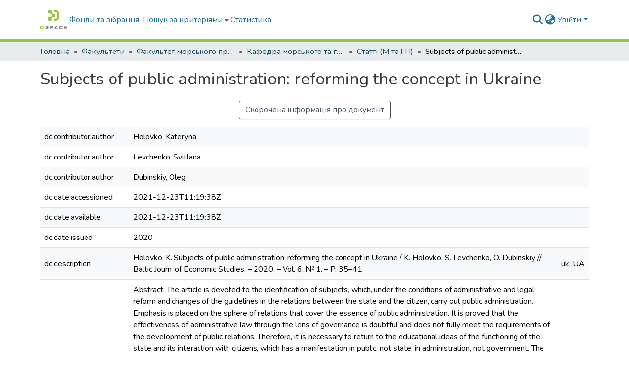

--- FILE ---
content_type: text/html; charset=utf-8
request_url: https://eir.nuos.edu.ua/items/a044ec95-40d4-4296-a2b0-5326fbe11f1a/full
body_size: 86185
content:
<!DOCTYPE html><html data-critters-container="" lang="uk"><head>
  <meta charset="UTF-8">
  <base href="/">
  <title>Subjects of public administration:  reforming the concept in Ukraine</title>
  <meta name="viewport" content="width=device-width,minimum-scale=1">
  <meta http-equiv="cache-control" content="no-store">
<link rel="stylesheet" href="styles.cf390c6bfbe7555f.css" media="print" onload="this.media='all'"><noscript><link rel="stylesheet" href="styles.cf390c6bfbe7555f.css"></noscript><link rel="stylesheet" type="text/css" class="theme-css" href="dspace-theme.css"><link rel="icon" href="assets/dspace/images/favicons/favicon.ico" sizes="any" class="theme-head-tag"><link rel="icon" href="assets/dspace/images/favicons/favicon.svg" type="image/svg+xml" class="theme-head-tag"><link rel="apple-touch-icon" href="assets/dspace/images/favicons/apple-touch-icon.png" class="theme-head-tag"><link rel="manifest" href="assets/dspace/images/favicons/manifest.webmanifest" class="theme-head-tag"><meta name="Generator" content="DSpace 9.0"><meta name="title" content="Subjects of public administration:  reforming the concept in Ukraine"><meta name="citation_title" content="Subjects of public administration:  reforming the concept in Ukraine"><meta name="citation_author" content="Holovko, Kateryna"><meta name="citation_author" content="Levchenko, Svitlana"><meta name="citation_author" content="Dubinskiy, Oleg"><meta name="citation_publication_date" content="2020"><meta name="citation_issn" content="(Print): 2256-0742"><meta name="citation_language" content="en"><meta name="citation_keywords" content="democratization; humanization; human-centric concept; public administration; subject of public administration; public administration; public management"><meta name="citation_abstract_html_url" content="https://eir.nuos.edu.ua/handle/123456789/4807"><style ng-app-id="dspace-angular">#skip-to-main-content[_ngcontent-dspace-angular-c667743561]{position:absolute;top:-40px;left:0;opacity:0;transition:opacity .3s;z-index:calc(var(--ds-nav-z-index) + 1);border-top-left-radius:0;border-top-right-radius:0;border-bottom-left-radius:0}#skip-to-main-content[_ngcontent-dspace-angular-c667743561]:focus{opacity:1;top:0}</style><style ng-app-id="dspace-angular">.notifications-wrapper{z-index:var(--bs-zindex-popover);text-align:right;overflow-wrap:break-word;word-wrap:break-word;-ms-word-break:break-all;word-break:break-all;word-break:break-word;hyphens:auto}.notifications-wrapper .notification{display:block}.notifications-wrapper.left{left:0}.notifications-wrapper.top{top:0}.notifications-wrapper.right{right:0}.notifications-wrapper.bottom{bottom:0}.notifications-wrapper.center{left:50%;transform:translate(-50%)}.notifications-wrapper.middle{top:50%;transform:translateY(-50%)}.notifications-wrapper.middle.center{transform:translate(-50%,-50%)}@media screen and (max-width: 576px){.notifications-wrapper{width:auto;left:0;right:0}}
</style><style ng-app-id="dspace-angular">.live-region[_ngcontent-dspace-angular-c315870698]{position:fixed;bottom:0;left:0;right:0;padding-left:60px;height:90px;line-height:18px;color:var(--bs-white);background-color:var(--bs-dark);opacity:.94;z-index:var(--ds-live-region-z-index)}</style><style ng-app-id="dspace-angular">[_nghost-dspace-angular-c3946170981]{--ds-header-navbar-border-bottom-style: solid var(--ds-header-navbar-border-bottom-height) var(--ds-header-navbar-border-bottom-color);--ds-expandable-navbar-border-top-style: solid var(--ds-expandable-navbar-border-top-height) var(--ds-expandable-navbar-border-top-color);--ds-expandable-navbar-height: calc(100vh - var(--ds-header-height))}[_nghost-dspace-angular-c3946170981]   div#header-navbar-wrapper[_ngcontent-dspace-angular-c3946170981]{position:relative;border-bottom:var(--ds-header-navbar-border-bottom-style)}[_nghost-dspace-angular-c3946170981]   div#header-navbar-wrapper[_ngcontent-dspace-angular-c3946170981]   div#mobile-navbar-wrapper[_ngcontent-dspace-angular-c3946170981]{width:100%;background-color:var(--ds-expandable-navbar-bg);position:absolute;z-index:var(--ds-nav-z-index);overflow:hidden}[_nghost-dspace-angular-c3946170981]   div#header-navbar-wrapper[_ngcontent-dspace-angular-c3946170981]   div#mobile-navbar-wrapper[_ngcontent-dspace-angular-c3946170981]   nav#collapsible-mobile-navbar[_ngcontent-dspace-angular-c3946170981]{min-height:var(--ds-expandable-navbar-height);height:auto;border-bottom:var(--ds-header-navbar-border-bottom-style)}[_nghost-dspace-angular-c3946170981]     .ds-menu-item, [_nghost-dspace-angular-c3946170981]     .ds-menu-toggler-wrapper{text-decoration:none}[_nghost-dspace-angular-c3946170981]     nav#desktop-navbar #main-site-navigation .ds-menu-item-wrapper, [_nghost-dspace-angular-c3946170981]     nav#desktop-navbar #main-site-navigation .ds-menu-item, [_nghost-dspace-angular-c3946170981]     nav#desktop-navbar #main-site-navigation .ds-menu-toggler-wrapper{display:flex;align-items:center;height:100%}[_nghost-dspace-angular-c3946170981]     nav#desktop-navbar #main-site-navigation .ds-menu-item{padding:var(--ds-navbar-item-vertical-padding) var(--ds-navbar-item-horizontal-padding)}[_nghost-dspace-angular-c3946170981]     nav#desktop-navbar #main-site-navigation .ds-menu-item, [_nghost-dspace-angular-c3946170981]     nav#desktop-navbar #main-site-navigation .ds-menu-toggler-wrapper{color:var(--ds-navbar-link-color)!important}[_nghost-dspace-angular-c3946170981]     nav#desktop-navbar #main-site-navigation .ds-menu-item:hover, [_nghost-dspace-angular-c3946170981]     nav#desktop-navbar #main-site-navigation .ds-menu-item:focus, [_nghost-dspace-angular-c3946170981]     nav#desktop-navbar #main-site-navigation .ds-menu-toggler-wrapper:hover, [_nghost-dspace-angular-c3946170981]     nav#desktop-navbar #main-site-navigation .ds-menu-toggler-wrapper:focus{color:var(--ds-navbar-link-color-hover)!important}[_nghost-dspace-angular-c3946170981]     nav#desktop-navbar #main-site-navigation .dropdown-menu .ds-menu-item{padding:var(--ds-navbar-dropdown-item-vertical-padding) var(--ds-navbar-dropdown-item-horizontal-padding)}[_nghost-dspace-angular-c3946170981]     nav#collapsible-mobile-navbar{border-top:var(--ds-expandable-navbar-border-top-style);padding-top:var(--ds-expandable-navbar-padding-top)}[_nghost-dspace-angular-c3946170981]     nav#collapsible-mobile-navbar #main-site-navigation .ds-menu-item{padding:var(--ds-expandable-navbar-item-vertical-padding) 0}</style><style ng-app-id="dspace-angular">[_nghost-dspace-angular-c2884197787]{position:fixed;left:0;top:0;z-index:var(--ds-sidebar-z-index)}[_nghost-dspace-angular-c2884197787]   nav#admin-sidebar[_ngcontent-dspace-angular-c2884197787]{max-width:var(--ds-admin-sidebar-fixed-element-width);display:flex;flex-direction:column;flex-wrap:nowrap}[_nghost-dspace-angular-c2884197787]   nav#admin-sidebar[_ngcontent-dspace-angular-c2884197787]   div#sidebar-top-level-items-container[_ngcontent-dspace-angular-c2884197787]{flex:1 1 auto;overflow-x:hidden;overflow-y:auto}[_nghost-dspace-angular-c2884197787]   nav#admin-sidebar[_ngcontent-dspace-angular-c2884197787]   div#sidebar-top-level-items-container[_ngcontent-dspace-angular-c2884197787]::-webkit-scrollbar{width:var(--ds-dark-scrollbar-width);height:3px}[_nghost-dspace-angular-c2884197787]   nav#admin-sidebar[_ngcontent-dspace-angular-c2884197787]   div#sidebar-top-level-items-container[_ngcontent-dspace-angular-c2884197787]::-webkit-scrollbar-button{background-color:var(--ds-dark-scrollbar-bg)}[_nghost-dspace-angular-c2884197787]   nav#admin-sidebar[_ngcontent-dspace-angular-c2884197787]   div#sidebar-top-level-items-container[_ngcontent-dspace-angular-c2884197787]::-webkit-scrollbar-track{background-color:var(--ds-dark-scrollbar-alt-bg)}[_nghost-dspace-angular-c2884197787]   nav#admin-sidebar[_ngcontent-dspace-angular-c2884197787]   div#sidebar-top-level-items-container[_ngcontent-dspace-angular-c2884197787]::-webkit-scrollbar-track-piece{background-color:var(--ds-dark-scrollbar-bg)}[_nghost-dspace-angular-c2884197787]   nav#admin-sidebar[_ngcontent-dspace-angular-c2884197787]   div#sidebar-top-level-items-container[_ngcontent-dspace-angular-c2884197787]::-webkit-scrollbar-thumb{height:50px;background-color:var(--ds-dark-scrollbar-fg);border-radius:3px}[_nghost-dspace-angular-c2884197787]   nav#admin-sidebar[_ngcontent-dspace-angular-c2884197787]   div#sidebar-top-level-items-container[_ngcontent-dspace-angular-c2884197787]::-webkit-scrollbar-corner{background-color:var(--ds-dark-scrollbar-alt-bg)}[_nghost-dspace-angular-c2884197787]   nav#admin-sidebar[_ngcontent-dspace-angular-c2884197787]   div#sidebar-top-level-items-container[_ngcontent-dspace-angular-c2884197787]::-webkit-resizer{background-color:var(--ds-dark-scrollbar-bg)}[_nghost-dspace-angular-c2884197787]   nav#admin-sidebar[_ngcontent-dspace-angular-c2884197787]   img#admin-sidebar-logo[_ngcontent-dspace-angular-c2884197787]{height:var(--ds-admin-sidebar-logo-height)}[_nghost-dspace-angular-c2884197787]   nav#admin-sidebar[_ngcontent-dspace-angular-c2884197787]     .sidebar-full-width-container{width:100%;padding-left:0;padding-right:0;margin-left:0;margin-right:0}[_nghost-dspace-angular-c2884197787]   nav#admin-sidebar[_ngcontent-dspace-angular-c2884197787]     .sidebar-item{padding-top:var(--ds-admin-sidebar-item-padding);padding-bottom:var(--ds-admin-sidebar-item-padding)}[_nghost-dspace-angular-c2884197787]   nav#admin-sidebar[_ngcontent-dspace-angular-c2884197787]     .sidebar-section-wrapper{display:flex;flex-direction:row;flex-wrap:nowrap;align-items:stretch}[_nghost-dspace-angular-c2884197787]   nav#admin-sidebar[_ngcontent-dspace-angular-c2884197787]     .sidebar-section-wrapper>.sidebar-fixed-element-wrapper{min-width:var(--ds-admin-sidebar-fixed-element-width);flex:1 1 auto;display:flex;flex-direction:row;justify-content:center;align-items:center}[_nghost-dspace-angular-c2884197787]   nav#admin-sidebar[_ngcontent-dspace-angular-c2884197787]     .sidebar-section-wrapper>.sidebar-collapsible-element-outer-wrapper{display:flex;flex-wrap:wrap;justify-content:flex-end;max-width:calc(100% - var(--ds-admin-sidebar-fixed-element-width));padding-left:var(--ds-dark-scrollbar-width);overflow-x:hidden}[_nghost-dspace-angular-c2884197787]   nav#admin-sidebar[_ngcontent-dspace-angular-c2884197787]     .sidebar-section-wrapper>.sidebar-collapsible-element-outer-wrapper>.sidebar-collapsible-element-inner-wrapper{min-width:calc(var(--ds-admin-sidebar-collapsible-element-width) - var(--ds-dark-scrollbar-width));height:100%;padding-right:var(--ds-admin-sidebar-item-padding)}[_nghost-dspace-angular-c2884197787]   nav#admin-sidebar[_ngcontent-dspace-angular-c2884197787]{background-color:var(--ds-admin-sidebar-bg)}[_nghost-dspace-angular-c2884197787]   nav#admin-sidebar[_ngcontent-dspace-angular-c2884197787]    {color:#fff}[_nghost-dspace-angular-c2884197787]   nav#admin-sidebar[_ngcontent-dspace-angular-c2884197787]     a{color:var(--ds-admin-sidebar-link-color);text-decoration:none}[_nghost-dspace-angular-c2884197787]   nav#admin-sidebar[_ngcontent-dspace-angular-c2884197787]     a:hover, [_nghost-dspace-angular-c2884197787]   nav#admin-sidebar[_ngcontent-dspace-angular-c2884197787]     a:focus{color:var(--ds-admin-sidebar-link-hover-color)}[_nghost-dspace-angular-c2884197787]   nav#admin-sidebar[_ngcontent-dspace-angular-c2884197787]   div#sidebar-header-container[_ngcontent-dspace-angular-c2884197787]{background-color:var(--ds-admin-sidebar-header-bg)}[_nghost-dspace-angular-c2884197787]   nav#admin-sidebar[_ngcontent-dspace-angular-c2884197787]   div#sidebar-header-container[_ngcontent-dspace-angular-c2884197787]   .sidebar-fixed-element-wrapper[_ngcontent-dspace-angular-c2884197787]{background-color:var(--ds-admin-sidebar-header-bg)}  .browser-firefox-windows{--ds-dark-scrollbar-width: 20px}</style><style ng-app-id="dspace-angular">[_nghost-dspace-angular-c3441605192]   div.simple-view-link[_ngcontent-dspace-angular-c3441605192]{text-align:center}[_nghost-dspace-angular-c3441605192]   div.simple-view-link[_ngcontent-dspace-angular-c3441605192]   a[_ngcontent-dspace-angular-c3441605192]{min-width:25%}</style><style ng-app-id="dspace-angular">@charset "UTF-8";.nav-breadcrumb[_ngcontent-dspace-angular-c5667486]{background-color:var(--ds-breadcrumb-bg)}.breadcrumb[_ngcontent-dspace-angular-c5667486]{border-radius:0;padding-bottom:calc(var(--ds-content-spacing) / 2);padding-top:calc(var(--ds-content-spacing) / 2);background-color:var(--ds-breadcrumb-bg);padding-left:calc(var(--bs-spacer) * .75);padding-right:calc(var(--bs-spacer) * .75)}li.breadcrumb-item[_ngcontent-dspace-angular-c5667486]{display:flex}.breadcrumb-item-limiter[_ngcontent-dspace-angular-c5667486]{display:inline-block;max-width:var(--ds-breadcrumb-max-length)}.breadcrumb-item-limiter[_ngcontent-dspace-angular-c5667486] > *[_ngcontent-dspace-angular-c5667486]{max-width:100%;display:block}li.breadcrumb-item[_ngcontent-dspace-angular-c5667486]   a[_ngcontent-dspace-angular-c5667486]{color:var(--ds-breadcrumb-link-color)}li.breadcrumb-item.active[_ngcontent-dspace-angular-c5667486]{color:var(--ds-breadcrumb-link-active-color)}.breadcrumb-item[_ngcontent-dspace-angular-c5667486] + .breadcrumb-item[_ngcontent-dspace-angular-c5667486]:before{display:block;content:"\2022"!important}</style><style ng-app-id="dspace-angular">[_nghost-dspace-angular-c3962586071]   footer[_ngcontent-dspace-angular-c3962586071]{background-color:var(--ds-footer-bg);text-align:center;z-index:var(--ds-footer-z-index);border-top:var(--ds-footer-border);padding:var(--ds-footer-padding)}[_nghost-dspace-angular-c3962586071]   footer[_ngcontent-dspace-angular-c3962586071]   p[_ngcontent-dspace-angular-c3962586071]{margin:0}[_nghost-dspace-angular-c3962586071]   footer[_ngcontent-dspace-angular-c3962586071]   div[_ngcontent-dspace-angular-c3962586071] > img[_ngcontent-dspace-angular-c3962586071]{height:var(--ds-footer-logo-height)}[_nghost-dspace-angular-c3962586071]   footer[_ngcontent-dspace-angular-c3962586071]   .top-footer[_ngcontent-dspace-angular-c3962586071]{background-color:var(--ds-top-footer-bg);padding:var(--ds-footer-padding);margin:calc(var(--ds-footer-padding) * -1)}[_nghost-dspace-angular-c3962586071]   footer[_ngcontent-dspace-angular-c3962586071]   .bottom-footer[_ngcontent-dspace-angular-c3962586071]   .notify-enabled[_ngcontent-dspace-angular-c3962586071]{position:relative;margin-top:4px}[_nghost-dspace-angular-c3962586071]   footer[_ngcontent-dspace-angular-c3962586071]   .bottom-footer[_ngcontent-dspace-angular-c3962586071]   .notify-enabled[_ngcontent-dspace-angular-c3962586071]   .coar-notify-support-route[_ngcontent-dspace-angular-c3962586071]{padding:0 calc(var(--bs-spacer) / 2);color:inherit}[_nghost-dspace-angular-c3962586071]   footer[_ngcontent-dspace-angular-c3962586071]   .bottom-footer[_ngcontent-dspace-angular-c3962586071]   .notify-enabled[_ngcontent-dspace-angular-c3962586071]   .n-coar[_ngcontent-dspace-angular-c3962586071]{height:var(--ds-footer-n-coar-height);margin-bottom:8.5px}@media screen and (min-width: 768px){[_nghost-dspace-angular-c3962586071]   footer[_ngcontent-dspace-angular-c3962586071]   .bottom-footer[_ngcontent-dspace-angular-c3962586071]   .notify-enabled[_ngcontent-dspace-angular-c3962586071]{position:absolute;bottom:4px;right:0}}[_nghost-dspace-angular-c3962586071]   footer[_ngcontent-dspace-angular-c3962586071]   .bottom-footer[_ngcontent-dspace-angular-c3962586071]   ul[_ngcontent-dspace-angular-c3962586071]   li[_ngcontent-dspace-angular-c3962586071]{display:inline-flex}[_nghost-dspace-angular-c3962586071]   footer[_ngcontent-dspace-angular-c3962586071]   .bottom-footer[_ngcontent-dspace-angular-c3962586071]   ul[_ngcontent-dspace-angular-c3962586071]   li[_ngcontent-dspace-angular-c3962586071]   a[_ngcontent-dspace-angular-c3962586071], [_nghost-dspace-angular-c3962586071]   footer[_ngcontent-dspace-angular-c3962586071]   .bottom-footer[_ngcontent-dspace-angular-c3962586071]   ul[_ngcontent-dspace-angular-c3962586071]   li[_ngcontent-dspace-angular-c3962586071]   .btn-link[_ngcontent-dspace-angular-c3962586071]{padding:0 calc(var(--bs-spacer) / 2);color:inherit;font-size:.875em}[_nghost-dspace-angular-c3962586071]   footer[_ngcontent-dspace-angular-c3962586071]   .bottom-footer[_ngcontent-dspace-angular-c3962586071]   ul[_ngcontent-dspace-angular-c3962586071]   li[_ngcontent-dspace-angular-c3962586071]   a[_ngcontent-dspace-angular-c3962586071]:focus, [_nghost-dspace-angular-c3962586071]   footer[_ngcontent-dspace-angular-c3962586071]   .bottom-footer[_ngcontent-dspace-angular-c3962586071]   ul[_ngcontent-dspace-angular-c3962586071]   li[_ngcontent-dspace-angular-c3962586071]   .btn-link[_ngcontent-dspace-angular-c3962586071]:focus{box-shadow:none;text-decoration:underline}[_nghost-dspace-angular-c3962586071]   footer[_ngcontent-dspace-angular-c3962586071]   .bottom-footer[_ngcontent-dspace-angular-c3962586071]   ul[_ngcontent-dspace-angular-c3962586071]   li[_ngcontent-dspace-angular-c3962586071]   a[_ngcontent-dspace-angular-c3962586071]:focus-visible, [_nghost-dspace-angular-c3962586071]   footer[_ngcontent-dspace-angular-c3962586071]   .bottom-footer[_ngcontent-dspace-angular-c3962586071]   ul[_ngcontent-dspace-angular-c3962586071]   li[_ngcontent-dspace-angular-c3962586071]   .btn-link[_ngcontent-dspace-angular-c3962586071]:focus-visible{box-shadow:0 0 0 .2rem #ffffff80}[_nghost-dspace-angular-c3962586071]   footer[_ngcontent-dspace-angular-c3962586071]   .bottom-footer[_ngcontent-dspace-angular-c3962586071]   ul[_ngcontent-dspace-angular-c3962586071]   li[_ngcontent-dspace-angular-c3962586071]:not(:last-child):after{content:"";border-right:1px var(--bs-secondary) solid}[_nghost-dspace-angular-c3962586071]   footer[_ngcontent-dspace-angular-c3962586071]   .btn[_ngcontent-dspace-angular-c3962586071]{box-shadow:none}</style><style ng-app-id="dspace-angular">[_nghost-dspace-angular-c2321474845]   .simple-view-element[_ngcontent-dspace-angular-c2321474845]{margin-bottom:15px}[_nghost-dspace-angular-c2321474845]   .simple-view-element-header[_ngcontent-dspace-angular-c2321474845]{font-size:1.25rem}</style><style ng-app-id="dspace-angular">[_nghost-dspace-angular-c2820090530]   #main-site-header[_ngcontent-dspace-angular-c2820090530]{min-height:var(--ds-header-height);background-color:var(--ds-header-bg)}@media (min-width: 768px){[_nghost-dspace-angular-c2820090530]   #main-site-header[_ngcontent-dspace-angular-c2820090530]{height:var(--ds-header-height)}}[_nghost-dspace-angular-c2820090530]   #main-site-header-container[_ngcontent-dspace-angular-c2820090530]{min-height:var(--ds-header-height)}[_nghost-dspace-angular-c2820090530]   img#header-logo[_ngcontent-dspace-angular-c2820090530]{height:var(--ds-header-logo-height)}[_nghost-dspace-angular-c2820090530]   button#navbar-toggler[_ngcontent-dspace-angular-c2820090530]{color:var(--ds-header-icon-color)}[_nghost-dspace-angular-c2820090530]   button#navbar-toggler[_ngcontent-dspace-angular-c2820090530]:hover, [_nghost-dspace-angular-c2820090530]   button#navbar-toggler[_ngcontent-dspace-angular-c2820090530]:focus{color:var(--ds-header-icon-color-hover)}</style><style ng-app-id="dspace-angular">.ds-context-help-toggle[_ngcontent-dspace-angular-c2426259484]{color:var(--ds-header-icon-color);background-color:var(--ds-header-bg)}.ds-context-help-toggle[_ngcontent-dspace-angular-c2426259484]:hover, .ds-context-help-toggle[_ngcontent-dspace-angular-c2426259484]:focus{color:var(--ds-header-icon-color-hover)}</style><style ng-app-id="dspace-angular">@media screen and (min-width: 768px){dt[_ngcontent-dspace-angular-c2520227461]{text-align:right}}</style><style ng-app-id="dspace-angular">input[type=text][_ngcontent-dspace-angular-c3124612281]{margin-top:calc(-.3 * var(--bs-font-size-base));background-color:#fff!important;border-color:var(--ds-header-icon-color);right:0}input[type=text].collapsed[_ngcontent-dspace-angular-c3124612281]{opacity:0}.submit-icon[_ngcontent-dspace-angular-c3124612281]{cursor:pointer;position:sticky;top:0;border:0!important;color:var(--ds-header-icon-color)}.submit-icon[_ngcontent-dspace-angular-c3124612281]:hover, .submit-icon[_ngcontent-dspace-angular-c3124612281]:focus{color:var(--ds-header-icon-color-hover)}@media screen and (max-width: 768px){.query[_ngcontent-dspace-angular-c3124612281]:focus{max-width:250px!important;width:40vw!important}}</style><style ng-app-id="dspace-angular">.dropdown-toggle[_ngcontent-dspace-angular-c2673204983]:after{display:none}.dropdown-toggle[_ngcontent-dspace-angular-c2673204983]{color:var(--ds-header-icon-color)}.dropdown-toggle[_ngcontent-dspace-angular-c2673204983]:hover, .dropdown-toggle[_ngcontent-dspace-angular-c2673204983]:focus{color:var(--ds-header-icon-color-hover)}.dropdown-item[_ngcontent-dspace-angular-c2673204983]{cursor:pointer}</style><style ng-app-id="dspace-angular">#loginDropdownMenu[_ngcontent-dspace-angular-c2631332583], #logoutDropdownMenu[_ngcontent-dspace-angular-c2631332583]{min-width:330px;z-index:1002}#loginDropdownMenu[_ngcontent-dspace-angular-c2631332583]{min-height:75px}.dropdown-item.active[_ngcontent-dspace-angular-c2631332583], .dropdown-item[_ngcontent-dspace-angular-c2631332583]:active, .dropdown-item[_ngcontent-dspace-angular-c2631332583]:hover, .dropdown-item[_ngcontent-dspace-angular-c2631332583]:focus{background-color:#0000!important}.loginLink[_ngcontent-dspace-angular-c2631332583], .dropdownLogin[_ngcontent-dspace-angular-c2631332583], .logoutLink[_ngcontent-dspace-angular-c2631332583], .dropdownLogout[_ngcontent-dspace-angular-c2631332583]{color:var(--ds-header-icon-color)}.loginLink[_ngcontent-dspace-angular-c2631332583]:hover, .loginLink[_ngcontent-dspace-angular-c2631332583]:focus, .dropdownLogin[_ngcontent-dspace-angular-c2631332583]:hover, .dropdownLogin[_ngcontent-dspace-angular-c2631332583]:focus, .logoutLink[_ngcontent-dspace-angular-c2631332583]:hover, .logoutLink[_ngcontent-dspace-angular-c2631332583]:focus, .dropdownLogout[_ngcontent-dspace-angular-c2631332583]:hover, .dropdownLogout[_ngcontent-dspace-angular-c2631332583]:focus{color:var(--ds-header-icon-color-hover)}.dropdownLogin[_ngcontent-dspace-angular-c2631332583]:not(:focus-visible).active, .dropdownLogin[_ngcontent-dspace-angular-c2631332583]:not(:focus-visible):active, .dropdownLogin[_ngcontent-dspace-angular-c2631332583]:not(:focus-visible).active:focus, .dropdownLogin[_ngcontent-dspace-angular-c2631332583]:not(:focus-visible):active:focus, .dropdownLogout[_ngcontent-dspace-angular-c2631332583]:not(:focus-visible).active, .dropdownLogout[_ngcontent-dspace-angular-c2631332583]:not(:focus-visible):active, .dropdownLogout[_ngcontent-dspace-angular-c2631332583]:not(:focus-visible).active:focus, .dropdownLogout[_ngcontent-dspace-angular-c2631332583]:not(:focus-visible):active:focus{box-shadow:unset}.dropdown-toggle[_ngcontent-dspace-angular-c2631332583]:after{margin-left:0}</style><style ng-app-id="dspace-angular">.login-container[_ngcontent-dspace-angular-c1325963642]{max-width:350px}a[_ngcontent-dspace-angular-c1325963642]{white-space:normal;padding:.25rem .75rem}</style><style ng-app-id="dspace-angular">[_nghost-dspace-angular-c4026808668]     .card{margin-bottom:var(--ds-submission-sections-margin-bottom);overflow:unset}.section-focus[_ngcontent-dspace-angular-c4026808668]{border-radius:var(--bs-border-radius);box-shadow:var(--bs-btn-focus-box-shadow)}[_nghost-dspace-angular-c4026808668]     .card:first-of-type{border-bottom:var(--bs-card-border-width) solid var(--bs-card-border-color)!important;border-bottom-left-radius:var(--bs-card-border-radius)!important;border-bottom-right-radius:var(--bs-card-border-radius)!important}[_nghost-dspace-angular-c4026808668]     .card-header button{box-shadow:none!important;width:100%}</style><style ng-app-id="dspace-angular">.form-login[_ngcontent-dspace-angular-c1513559031]   .form-control[_ngcontent-dspace-angular-c1513559031]:focus{z-index:2}.form-login[_ngcontent-dspace-angular-c1513559031]   input[type=email][_ngcontent-dspace-angular-c1513559031]{margin-bottom:-1px;border-bottom-right-radius:0;border-bottom-left-radius:0}.form-login[_ngcontent-dspace-angular-c1513559031]   input[type=password][_ngcontent-dspace-angular-c1513559031]{border-top-left-radius:0;border-top-right-radius:0}.dropdown-item[_ngcontent-dspace-angular-c1513559031]{white-space:normal;padding:.25rem .75rem}</style><style ng-app-id="dspace-angular">[_nghost-dspace-angular-c721316482]   .ds-menu-item[_ngcontent-dspace-angular-c721316482]{display:inline-block}</style><style ng-app-id="dspace-angular">.btn-dark[_ngcontent-dspace-angular-c2003421933]{background-color:var(--ds-admin-sidebar-bg)}.dso-button-menu[_ngcontent-dspace-angular-c2003421933]{overflow:hidden}.dso-button-menu[_ngcontent-dspace-angular-c2003421933]   .dropdown-toggle[_ngcontent-dspace-angular-c2003421933]:after{content:"";width:0;height:0;border-style:solid;border-width:12px 12px 0 0;border-color:rgba(0,0,0,0) #627a91 rgba(0,0,0,0) rgba(0,0,0,0);border-bottom-right-radius:var(--bs-btn-border-radius-sm);right:0;bottom:0;position:absolute;overflow:hidden}ul.dropdown-menu[_ngcontent-dspace-angular-c2003421933]{background-color:var(--ds-admin-sidebar-bg);color:#fff}ul.dropdown-menu[_ngcontent-dspace-angular-c2003421933]     a{color:#fff}ul.dropdown-menu[_ngcontent-dspace-angular-c2003421933]     a.disabled{color:var(--bs-btn-link-disabled-color)}ul.dropdown-menu[_ngcontent-dspace-angular-c2003421933]   .disabled[_ngcontent-dspace-angular-c2003421933]{color:var(--bs-btn-link-disabled-color)}.dso-edit-menu-dropdown[_ngcontent-dspace-angular-c2003421933]{max-width:min(600px,75vw)}</style><style ng-app-id="dspace-angular">[_nghost-dspace-angular-c1379002931]   .ds-menu-item-wrapper[_ngcontent-dspace-angular-c1379002931]{position:relative}[_nghost-dspace-angular-c1379002931]   .dropdown-menu[_ngcontent-dspace-angular-c1379002931]{overflow:hidden;min-width:100%;top:100%;border:0;background-color:var(--ds-expandable-navbar-bg)}@media (min-width: 768px){[_nghost-dspace-angular-c1379002931]   .dropdown-menu[_ngcontent-dspace-angular-c1379002931]{border-top-left-radius:0;border-top-right-radius:0;background-color:var(--ds-navbar-dropdown-bg)}}[_nghost-dspace-angular-c1379002931]   .toggle-menu-icon[_ngcontent-dspace-angular-c1379002931], [_nghost-dspace-angular-c1379002931]   .toggle-menu-icon[_ngcontent-dspace-angular-c1379002931]:hover{text-decoration:none}</style><style ng-app-id="dspace-angular">[_nghost-dspace-angular-c830142487]   .ds-menu-item[_ngcontent-dspace-angular-c830142487]{display:inline-block}</style><link href="https://eir.nuos.edu.ua/bitstreams/a6bf3b88-e75f-43c8-b5e8-7cd86d8d9f47/download" rel="item" type="application/pdf"><link href="https://eir.nuos.edu.ua/signposting/describedby/a044ec95-40d4-4296-a2b0-5326fbe11f1a" rel="describedby" type="application/vnd.datacite.datacite+xml"><link href="https://eir.nuos.edu.ua/handle/123456789/4807" rel="cite-as"><link href="https://eir.nuos.edu.ua/signposting/linksets/a044ec95-40d4-4296-a2b0-5326fbe11f1a" rel="linkset" type="application/linkset"><link href="https://eir.nuos.edu.ua/signposting/linksets/a044ec95-40d4-4296-a2b0-5326fbe11f1a/json" rel="linkset" type="application/linkset+json"><link href="https://schema.org/AboutPage" rel="type"><link href="https://schema.org/ScholarlyArticle" rel="type"><meta name="citation_pdf_url" content="http://eir.nuos.edu.ua/bitstreams/a6bf3b88-e75f-43c8-b5e8-7cd86d8d9f47/download"><style ng-app-id="dspace-angular">[_nghost-dspace-angular-c33399881]   .dropdown-toggle[_ngcontent-dspace-angular-c33399881]:after{display:none}[_nghost-dspace-angular-c33399881]   .dropdown-item[_ngcontent-dspace-angular-c33399881]{padding-left:20px}</style><style ng-app-id="dspace-angular">.limit-width[_ngcontent-dspace-angular-c1802521755]{max-width:var(--ds-thumbnail-max-width)}img[_ngcontent-dspace-angular-c1802521755]{max-width:100%}.outer[_ngcontent-dspace-angular-c1802521755]{position:relative}.outer[_ngcontent-dspace-angular-c1802521755]:before{display:block;content:"";width:100%;padding-top:141.4285714286%}.outer[_ngcontent-dspace-angular-c1802521755] > .inner[_ngcontent-dspace-angular-c1802521755]{position:absolute;inset:0}.outer[_ngcontent-dspace-angular-c1802521755] > .inner[_ngcontent-dspace-angular-c1802521755] > .thumbnail-placeholder[_ngcontent-dspace-angular-c1802521755]{background:var(--ds-thumbnail-placeholder-background);border:var(--ds-thumbnail-placeholder-border);color:var(--ds-thumbnail-placeholder-color);font-weight:700}.outer[_ngcontent-dspace-angular-c1802521755] > .inner[_ngcontent-dspace-angular-c1802521755] > .centered[_ngcontent-dspace-angular-c1802521755]{width:100%;height:100%;display:flex;justify-content:center;align-items:center;text-align:center}</style><style ng-app-id="dspace-angular">.request-a-copy-access-icon[_ngcontent-dspace-angular-c2877414766]{color:var(--bs-success)}.btn-download[_ngcontent-dspace-angular-c2877414766]{width:fit-content}</style><style ng-app-id="dspace-angular">.loader[_ngcontent-dspace-angular-c3756343280]{margin:0 25px}span[_ngcontent-dspace-angular-c3756343280]{display:block;margin:0 auto}span[class*=l-][_ngcontent-dspace-angular-c3756343280]{height:4px;width:4px;background:#000;display:inline-block;margin:12px 2px;border-radius:100%;-webkit-border-radius:100%;-moz-border-radius:100%;-webkit-animation:_ngcontent-dspace-angular-c3756343280_loader 2s infinite;-webkit-animation-timing-function:cubic-bezier(.03,.615,.995,.415);-webkit-animation-fill-mode:both;-moz-animation:loader 2s infinite;-moz-animation-timing-function:cubic-bezier(.03,.615,.995,.415);-moz-animation-fill-mode:both;-ms-animation:loader 2s infinite;-ms-animation-timing-function:cubic-bezier(.03,.615,.995,.415);-ms-animation-fill-mode:both;animation:_ngcontent-dspace-angular-c3756343280_loader 2s infinite;animation-timing-function:cubic-bezier(.03,.615,.995,.415);animation-fill-mode:both}span.l-1[_ngcontent-dspace-angular-c3756343280]{animation-delay:1s;-ms-animation-delay:1s;-moz-animation-delay:1s}span.l-2[_ngcontent-dspace-angular-c3756343280]{animation-delay:.9s;-ms-animation-delay:.9s;-moz-animation-delay:.9s}span.l-3[_ngcontent-dspace-angular-c3756343280]{animation-delay:.8s;-ms-animation-delay:.8s;-moz-animation-delay:.8s}span.l-4[_ngcontent-dspace-angular-c3756343280]{animation-delay:.7s;-ms-animation-delay:.7s;-moz-animation-delay:.7s}span.l-5[_ngcontent-dspace-angular-c3756343280]{animation-delay:.6s;-ms-animation-delay:.6s;-moz-animation-delay:.6s}span.l-6[_ngcontent-dspace-angular-c3756343280]{animation-delay:.5s;-ms-animation-delay:.5s;-moz-animation-delay:.5s}span.l-7[_ngcontent-dspace-angular-c3756343280]{animation-delay:.4s;-ms-animation-delay:.4s;-moz-animation-delay:.4s}span.l-8[_ngcontent-dspace-angular-c3756343280]{animation-delay:.3s;-ms-animation-delay:.3s;-moz-animation-delay:.3s}span.l-9[_ngcontent-dspace-angular-c3756343280]{animation-delay:.2s;-ms-animation-delay:.2s;-moz-animation-delay:.2s}span.l-9[_ngcontent-dspace-angular-c3756343280]{animation-delay:.1s;-ms-animation-delay:.1s;-moz-animation-delay:.1s}span.l-10[_ngcontent-dspace-angular-c3756343280]{animation-delay:0s;-ms-animation-delay:0s;-moz-animation-delay:0s}@keyframes _ngcontent-dspace-angular-c3756343280_loader{0%{transform:translate(-30px);opacity:0}25%{opacity:1}50%{transform:translate(30px);opacity:0}to{opacity:0}}.spinner[_ngcontent-dspace-angular-c3756343280]{color:var(--bs-gray-600)}</style><style ng-app-id="dspace-angular">span[_ngcontent-dspace-angular-c2583449024]{white-space:normal}</style></head>

<body>
  <ds-app _nghost-dspace-angular-c1010256252="" ng-version="18.2.13" ng-server-context="ssr"><ds-root _ngcontent-dspace-angular-c1010256252="" data-used-theme="base"><ds-base-root _nghost-dspace-angular-c667743561="" class="ng-tns-c667743561-0 ng-star-inserted"><button _ngcontent-dspace-angular-c667743561="" id="skip-to-main-content" class="sr-only ng-tns-c667743561-0"> Skip to main content
</button><div _ngcontent-dspace-angular-c667743561="" class="outer-wrapper ng-tns-c667743561-0 ng-trigger ng-trigger-slideSidebarPadding" style="padding-left: 0;"><ds-admin-sidebar _ngcontent-dspace-angular-c667743561="" class="ng-tns-c667743561-0" data-used-theme="base"><ds-base-admin-sidebar _nghost-dspace-angular-c2884197787="" class="ng-tns-c2884197787-2 ng-star-inserted" style=""><!----></ds-base-admin-sidebar><!----></ds-admin-sidebar><div _ngcontent-dspace-angular-c667743561="" class="inner-wrapper ng-tns-c667743561-0"><ds-system-wide-alert-banner _ngcontent-dspace-angular-c667743561="" class="ng-tns-c667743561-0" _nghost-dspace-angular-c4054538046=""><!----></ds-system-wide-alert-banner><ds-header-navbar-wrapper _ngcontent-dspace-angular-c667743561="" class="ng-tns-c667743561-0" data-used-theme="dspace"><ds-themed-header-navbar-wrapper _nghost-dspace-angular-c3946170981="" class="ng-tns-c3946170981-1 ng-star-inserted" style=""><div _ngcontent-dspace-angular-c3946170981="" id="header-navbar-wrapper" class="ng-tns-c3946170981-1"><ds-header _ngcontent-dspace-angular-c3946170981="" class="ng-tns-c3946170981-1" data-used-theme="dspace"><ds-themed-header _nghost-dspace-angular-c2820090530="" class="ng-star-inserted"><header _ngcontent-dspace-angular-c2820090530="" id="main-site-header"><div _ngcontent-dspace-angular-c2820090530="" id="main-site-header-container" class="container h-100 d-flex flex-row align-items-center justify-content-between gapx-3 gapy-2"><div _ngcontent-dspace-angular-c2820090530="" id="header-left" class="h-100 flex-fill d-flex flex-row flex-nowrap justify-content-start align-items-center gapx-3 flex-grow-1" role="presentation"><a _ngcontent-dspace-angular-c2820090530="" routerlink="/home" role="button" tabindex="0" class="d-block my-2 my-md-0" aria-label="Репозитарій НУК :: Головна" href="/home"><img _ngcontent-dspace-angular-c2820090530="" id="header-logo" src="assets/images/dspace-logo.svg" alt="Логотип репозиторію"></a><nav _ngcontent-dspace-angular-c2820090530="" id="desktop-navbar" class="navbar navbar-expand p-0 align-items-stretch align-self-stretch flex-grow-1 flex-shrink-1 ng-star-inserted" aria-label="Main navigation bar"><ds-navbar _ngcontent-dspace-angular-c2820090530="" data-used-theme="dspace"><ds-themed-navbar _nghost-dspace-angular-c2580205027="" class="ng-tns-c2580205027-4 ng-star-inserted" style=""><!----><div _ngcontent-dspace-angular-c2580205027="" role="menubar" id="main-site-navigation" class="navbar-nav flex-shrink-1 h-100 align-items-md-stretch gapx-3 ng-tns-c2580205027-4 navbar-nav-desktop"><ds-navbar-section _nghost-dspace-angular-c693881525="" class="ng-star-inserted" style=""><div _ngcontent-dspace-angular-c693881525="" class="ds-menu-item-wrapper text-md-center" id="navbar-section-public_0_0"><ds-link-menu-item _nghost-dspace-angular-c721316482="" class="ng-star-inserted"><a _ngcontent-dspace-angular-c721316482="" role="menuitem" href="/community-list" tabindex="0" class="ds-menu-item" data-test="link-menu-item.menu.section.browse_global_communities_and_collections">Фонди та зібрання</a></ds-link-menu-item><!----></div></ds-navbar-section><!----><ds-expandable-navbar-section class="ng-star-inserted" style="" data-used-theme="base"><ds-base-expandable-navbar-section _nghost-dspace-angular-c1379002931="" class="ng-tns-c1379002931-9 ng-star-inserted"><div _ngcontent-dspace-angular-c1379002931="" data-test="navbar-section-wrapper" class="ds-menu-item-wrapper text-md-center ng-tns-c1379002931-9 ng-star-inserted" id="expandable-navbar-section-public_1_0"><a _ngcontent-dspace-angular-c1379002931="" href="javascript:void(0);" routerlinkactive="active" role="menuitem" aria-haspopup="menu" data-test="navbar-section-toggler" class="d-flex flex-row flex-nowrap align-items-center gapx-1 ds-menu-toggler-wrapper ng-tns-c1379002931-9" aria-expanded="false" aria-controls="expandable-navbar-section-public_1_0-dropdown"><span _ngcontent-dspace-angular-c1379002931="" class="flex-fill ng-tns-c1379002931-9"><ds-text-menu-item _nghost-dspace-angular-c830142487="" class="ng-star-inserted"><span _ngcontent-dspace-angular-c830142487="" tabindex="0" role="button" class="ds-menu-item">Пошук за критеріями</span></ds-text-menu-item><!----></span><i _ngcontent-dspace-angular-c1379002931="" aria-hidden="true" class="fas fa-caret-down fa-xs toggle-menu-icon ng-tns-c1379002931-9"></i></a><!----></div><!----></ds-base-expandable-navbar-section><!----></ds-expandable-navbar-section><!----><ds-navbar-section _nghost-dspace-angular-c693881525="" class="ng-star-inserted" style=""><div _ngcontent-dspace-angular-c693881525="" class="ds-menu-item-wrapper text-md-center" id="navbar-section-public_2_0"><ds-link-menu-item _nghost-dspace-angular-c721316482="" class="ng-star-inserted"><a _ngcontent-dspace-angular-c721316482="" role="menuitem" href="/statistics/items/a044ec95-40d4-4296-a2b0-5326fbe11f1a" tabindex="0" class="ds-menu-item" data-test="link-menu-item.menu.section.statistics">Статистика</a></ds-link-menu-item><!----></div></ds-navbar-section><!----><!----></div></ds-themed-navbar><!----></ds-navbar></nav><!----></div><div _ngcontent-dspace-angular-c2820090530="" id="header-right" class="h-100 d-flex flex-row flex-nowrap flex-shrink-0 justify-content-end align-items-center gapx-1 ms-auto"><ds-search-navbar _ngcontent-dspace-angular-c2820090530="" data-used-theme="base"><ds-base-search-navbar _nghost-dspace-angular-c3124612281="" class="ng-tns-c3124612281-5 ng-star-inserted" style=""><div _ngcontent-dspace-angular-c3124612281="" class="ng-tns-c3124612281-5" title="Пошук"><div _ngcontent-dspace-angular-c3124612281="" class="d-inline-block position-relative ng-tns-c3124612281-5"><form _ngcontent-dspace-angular-c3124612281="" novalidate="" autocomplete="on" class="d-flex ng-tns-c3124612281-5 ng-untouched ng-pristine ng-valid"><input _ngcontent-dspace-angular-c3124612281="" name="query" formcontrolname="query" type="text" class="d-inline-block bg-transparent position-absolute form-control dropdown-menu-right p1 ng-tns-c3124612281-5 display ng-trigger ng-trigger-toggleAnimation ng-untouched ng-pristine ng-valid" placeholder="" tabindex="-1" aria-label="Пошук" value="" style="width: 0; opacity: 0;"><button _ngcontent-dspace-angular-c3124612281="" type="button" tabindex="0" role="button" class="submit-icon btn btn-link btn-link-inline ng-tns-c3124612281-5" aria-label="Submit search"><em _ngcontent-dspace-angular-c3124612281="" class="fas fa-search fa-lg fa-fw ng-tns-c3124612281-5"></em></button></form></div></div></ds-base-search-navbar><!----></ds-search-navbar><div _ngcontent-dspace-angular-c2820090530="" role="toolbar" class="h-100 d-flex flex-row flex-nowrap align-items-center gapx-1"><ds-lang-switch _ngcontent-dspace-angular-c2820090530="" data-used-theme="base"><ds-base-lang-switch _nghost-dspace-angular-c2673204983="" class="ng-star-inserted" style=""><div _ngcontent-dspace-angular-c2673204983="" ngbdropdown="" display="dynamic" placement="bottom-right" class="navbar-nav ng-star-inserted dropdown"><button _ngcontent-dspace-angular-c2673204983="" role="button" aria-controls="language-menu-list" aria-haspopup="menu" data-toggle="dropdown" ngbdropdowntoggle="" data-test="lang-switch" tabindex="0" class="dropdown-toggle btn btn-link px-0" title="Змінити мову" aria-label="Змінити мову" aria-expanded="false"><i _ngcontent-dspace-angular-c2673204983="" class="fas fa-globe-asia fa-lg fa-fw"></i></button><div _ngcontent-dspace-angular-c2673204983="" ngbdropdownmenu="" id="language-menu-list" role="listbox" class="dropdown-menu" aria-label="Змінити мову"><div _ngcontent-dspace-angular-c2673204983="" tabindex="0" role="option" class="dropdown-item ng-star-inserted" lang="en" aria-selected="false"> English </div><div _ngcontent-dspace-angular-c2673204983="" tabindex="0" role="option" class="dropdown-item ng-star-inserted" lang="ar" aria-selected="false"> العربية </div><div _ngcontent-dspace-angular-c2673204983="" tabindex="0" role="option" class="dropdown-item ng-star-inserted" lang="bn" aria-selected="false"> বাংলা </div><div _ngcontent-dspace-angular-c2673204983="" tabindex="0" role="option" class="dropdown-item ng-star-inserted" lang="ca" aria-selected="false"> Català </div><div _ngcontent-dspace-angular-c2673204983="" tabindex="0" role="option" class="dropdown-item ng-star-inserted" lang="cs" aria-selected="false"> Čeština </div><div _ngcontent-dspace-angular-c2673204983="" tabindex="0" role="option" class="dropdown-item ng-star-inserted" lang="de" aria-selected="false"> Deutsch </div><div _ngcontent-dspace-angular-c2673204983="" tabindex="0" role="option" class="dropdown-item ng-star-inserted" lang="el" aria-selected="false"> Ελληνικά </div><div _ngcontent-dspace-angular-c2673204983="" tabindex="0" role="option" class="dropdown-item ng-star-inserted" lang="es" aria-selected="false"> Español </div><div _ngcontent-dspace-angular-c2673204983="" tabindex="0" role="option" class="dropdown-item ng-star-inserted" lang="fi" aria-selected="false"> Suomi </div><div _ngcontent-dspace-angular-c2673204983="" tabindex="0" role="option" class="dropdown-item ng-star-inserted" lang="fr" aria-selected="false"> Français </div><div _ngcontent-dspace-angular-c2673204983="" tabindex="0" role="option" class="dropdown-item ng-star-inserted" lang="gd" aria-selected="false"> Gàidhlig </div><div _ngcontent-dspace-angular-c2673204983="" tabindex="0" role="option" class="dropdown-item ng-star-inserted" lang="hi" aria-selected="false"> हिंदी </div><div _ngcontent-dspace-angular-c2673204983="" tabindex="0" role="option" class="dropdown-item ng-star-inserted" lang="hu" aria-selected="false"> Magyar </div><div _ngcontent-dspace-angular-c2673204983="" tabindex="0" role="option" class="dropdown-item ng-star-inserted" lang="it" aria-selected="false"> Italiano </div><div _ngcontent-dspace-angular-c2673204983="" tabindex="0" role="option" class="dropdown-item ng-star-inserted" lang="kk" aria-selected="false"> Қазақ </div><div _ngcontent-dspace-angular-c2673204983="" tabindex="0" role="option" class="dropdown-item ng-star-inserted" lang="lv" aria-selected="false"> Latviešu </div><div _ngcontent-dspace-angular-c2673204983="" tabindex="0" role="option" class="dropdown-item ng-star-inserted" lang="nl" aria-selected="false"> Nederlands </div><div _ngcontent-dspace-angular-c2673204983="" tabindex="0" role="option" class="dropdown-item ng-star-inserted" lang="pl" aria-selected="false"> Polski </div><div _ngcontent-dspace-angular-c2673204983="" tabindex="0" role="option" class="dropdown-item ng-star-inserted" lang="pt-PT" aria-selected="false"> Português </div><div _ngcontent-dspace-angular-c2673204983="" tabindex="0" role="option" class="dropdown-item ng-star-inserted" lang="pt-BR" aria-selected="false"> Português do Brasil </div><div _ngcontent-dspace-angular-c2673204983="" tabindex="0" role="option" class="dropdown-item ng-star-inserted" lang="sr-lat" aria-selected="false"> Srpski (lat) </div><div _ngcontent-dspace-angular-c2673204983="" tabindex="0" role="option" class="dropdown-item ng-star-inserted" lang="sr-cyr" aria-selected="false"> Српски </div><div _ngcontent-dspace-angular-c2673204983="" tabindex="0" role="option" class="dropdown-item ng-star-inserted" lang="sv" aria-selected="false"> Svenska </div><div _ngcontent-dspace-angular-c2673204983="" tabindex="0" role="option" class="dropdown-item ng-star-inserted" lang="tr" aria-selected="false"> Türkçe </div><div _ngcontent-dspace-angular-c2673204983="" tabindex="0" role="option" class="dropdown-item active ng-star-inserted" lang="uk" aria-selected="true"> Yкраї́нська </div><div _ngcontent-dspace-angular-c2673204983="" tabindex="0" role="option" class="dropdown-item ng-star-inserted" lang="vi" aria-selected="false"> Tiếng Việt </div><!----></div></div><!----></ds-base-lang-switch><!----></ds-lang-switch><ds-context-help-toggle _ngcontent-dspace-angular-c2820090530="" _nghost-dspace-angular-c2426259484="" class="d-none"><!----></ds-context-help-toggle><ds-impersonate-navbar _ngcontent-dspace-angular-c2820090530="" class="d-none"><!----></ds-impersonate-navbar><ds-auth-nav-menu _ngcontent-dspace-angular-c2820090530="" data-used-theme="base"><ds-base-auth-nav-menu _nghost-dspace-angular-c2631332583="" class="ng-tns-c2631332583-6 ng-star-inserted" style=""><div _ngcontent-dspace-angular-c2631332583="" data-test="auth-nav" class="navbar-nav me-auto ng-tns-c2631332583-6 ng-star-inserted"><div _ngcontent-dspace-angular-c2631332583="" class="nav-item ng-tns-c2631332583-6 ng-star-inserted"><div _ngcontent-dspace-angular-c2631332583="" ngbdropdown="" display="dynamic" placement="bottom-right" class="d-inline-block ng-tns-c2631332583-6 ng-trigger ng-trigger-fadeInOut dropdown"><button _ngcontent-dspace-angular-c2631332583="" role="button" tabindex="0" aria-haspopup="menu" aria-controls="loginDropdownMenu" ngbdropdowntoggle="" class="dropdown-toggle dropdownLogin btn btn-link px-0 ng-tns-c2631332583-6" aria-label="Увійти" aria-expanded="false"> Увійти </button><div _ngcontent-dspace-angular-c2631332583="" id="loginDropdownMenu" ngbdropdownmenu="" role="dialog" aria-modal="true" class="ng-tns-c2631332583-6 dropdown-menu" aria-label="Увійти"><ds-log-in _ngcontent-dspace-angular-c2631332583="" class="ng-tns-c2631332583-6" data-used-theme="base"><ds-base-log-in _nghost-dspace-angular-c1325963642="" class="ng-star-inserted"><!----><div _ngcontent-dspace-angular-c1325963642="" class="px-4 py-3 mx-auto login-container ng-star-inserted"><ds-log-in-container _ngcontent-dspace-angular-c1325963642="" _nghost-dspace-angular-c4026808668="" class="ng-star-inserted"><ds-log-in-password _nghost-dspace-angular-c1513559031="" class="ng-tns-c1513559031-7 ng-star-inserted"><form _ngcontent-dspace-angular-c1513559031="" novalidate="" class="form-login ng-tns-c1513559031-7 ng-untouched ng-pristine ng-invalid"><input _ngcontent-dspace-angular-c1513559031="" autocomplete="username" autofocus="" formcontrolname="email" required="" type="email" class="form-control form-control-lg position-relative ng-tns-c1513559031-7 ng-untouched ng-pristine ng-invalid" placeholder="Email" aria-label="Email" value=""><input _ngcontent-dspace-angular-c1513559031="" autocomplete="current-password" formcontrolname="password" required="" type="password" class="form-control form-control-lg position-relative mb-3 ng-tns-c1513559031-7 ng-untouched ng-pristine ng-invalid" placeholder="Пароль" aria-label="Пароль" value=""><!----><!----><button _ngcontent-dspace-angular-c1513559031="" type="submit" role="button" tabindex="0" class="btn btn-lg btn-primary w-100 ng-tns-c1513559031-7 disabled" aria-disabled="true"><i _ngcontent-dspace-angular-c1513559031="" class="fas fa-sign-in-alt ng-tns-c1513559031-7"></i> Увійти</button></form><div _ngcontent-dspace-angular-c1513559031="" class="mt-2 ng-tns-c1513559031-7 ng-star-inserted"><a _ngcontent-dspace-angular-c1513559031="" tabindex="0" class="dropdown-item ng-tns-c1513559031-7 ng-star-inserted" href="/register">Новий користувач? Зареєструйтесь.</a><!----><a _ngcontent-dspace-angular-c1513559031="" tabindex="0" class="dropdown-item ng-tns-c1513559031-7 ng-star-inserted" href="/forgot">Забули пароль?</a><!----></div><!----></ds-log-in-password><!----></ds-log-in-container><!----><!----></div><!----></ds-base-log-in><!----></ds-log-in></div></div></div><!----><!----></div><!----><!----></ds-base-auth-nav-menu><!----></ds-auth-nav-menu></div><!----></div></div></header></ds-themed-header><!----></ds-header><!----></div></ds-themed-header-navbar-wrapper><!----></ds-header-navbar-wrapper><ds-breadcrumbs _ngcontent-dspace-angular-c667743561="" class="ng-tns-c667743561-0" data-used-theme="base"><ds-base-breadcrumbs _nghost-dspace-angular-c5667486="" class="ng-star-inserted" style=""><nav _ngcontent-dspace-angular-c5667486="" aria-label="breadcrumb" class="nav-breadcrumb ng-star-inserted" style=""><ol _ngcontent-dspace-angular-c5667486="" class="container breadcrumb my-0"><li _ngcontent-dspace-angular-c5667486="" class="breadcrumb-item ng-star-inserted"><div _ngcontent-dspace-angular-c5667486="" class="breadcrumb-item-limiter"><a _ngcontent-dspace-angular-c5667486="" placement="bottom" role="link" tabindex="0" class="text-truncate" href="/">Головна</a><!----></div></li><!----><li _ngcontent-dspace-angular-c5667486="" class="breadcrumb-item ng-star-inserted"><div _ngcontent-dspace-angular-c5667486="" class="breadcrumb-item-limiter"><a _ngcontent-dspace-angular-c5667486="" placement="bottom" role="link" tabindex="0" class="text-truncate" href="/communities/7956d565-9af4-46cf-869f-82a4bd167b8a">Факультети</a><!----></div></li><!----><li _ngcontent-dspace-angular-c5667486="" class="breadcrumb-item ng-star-inserted"><div _ngcontent-dspace-angular-c5667486="" class="breadcrumb-item-limiter"><a _ngcontent-dspace-angular-c5667486="" placement="bottom" role="link" tabindex="0" class="text-truncate" href="/communities/52a3a150-04ef-4fb6-ae8d-a830d3cb5345">Факультет морського права (ФМП)</a><!----></div></li><!----><li _ngcontent-dspace-angular-c5667486="" class="breadcrumb-item ng-star-inserted"><div _ngcontent-dspace-angular-c5667486="" class="breadcrumb-item-limiter"><a _ngcontent-dspace-angular-c5667486="" placement="bottom" role="link" tabindex="0" class="text-truncate" href="/communities/c6e4662c-21a9-4e2b-aeb5-6d1c74230303">Кафедра морського та господарського права (М та ГП)</a><!----></div></li><!----><li _ngcontent-dspace-angular-c5667486="" class="breadcrumb-item ng-star-inserted"><div _ngcontent-dspace-angular-c5667486="" class="breadcrumb-item-limiter"><a _ngcontent-dspace-angular-c5667486="" placement="bottom" role="link" tabindex="0" class="text-truncate" href="/collections/6b05d12b-d13b-434c-8de3-1dc0dccf9231">Статті (М та ГП)</a><!----></div></li><!----><li _ngcontent-dspace-angular-c5667486="" aria-current="page" class="breadcrumb-item active ng-star-inserted"><div _ngcontent-dspace-angular-c5667486="" class="breadcrumb-item-limiter"><div _ngcontent-dspace-angular-c5667486="" class="text-truncate">Subjects of public administration:  reforming the concept in Ukraine</div></div></li><!----><!----></ol></nav><!----><!----><!----><!----><!----></ds-base-breadcrumbs><!----></ds-breadcrumbs><main _ngcontent-dspace-angular-c667743561="" id="main-content" class="my-cs ng-tns-c667743561-0"><!----><div _ngcontent-dspace-angular-c667743561="" class="ng-tns-c667743561-0"><router-outlet _ngcontent-dspace-angular-c667743561="" class="ng-tns-c667743561-0"></router-outlet><ds-full-item-page class="ng-star-inserted" style="" data-used-theme="base"><ds-base-full-item-page _nghost-dspace-angular-c3441605192="" class="ng-tns-c3441605192-3 ng-star-inserted" style=""><div _ngcontent-dspace-angular-c3441605192="" class="container ng-tns-c3441605192-3 ng-star-inserted"><div _ngcontent-dspace-angular-c3441605192="" class="item-page ng-tns-c3441605192-3 ng-trigger ng-trigger-fadeInOut ng-star-inserted"><div _ngcontent-dspace-angular-c3441605192="" class="ng-tns-c3441605192-3 ng-star-inserted" style=""><ds-item-alerts _ngcontent-dspace-angular-c3441605192="" class="ng-tns-c3441605192-3" data-used-theme="base"><ds-base-item-alerts _nghost-dspace-angular-c346033494="" class="ng-star-inserted"><div _ngcontent-dspace-angular-c346033494=""><!----><!----></div></ds-base-item-alerts><!----></ds-item-alerts><ds-item-versions-notice _ngcontent-dspace-angular-c3441605192="" class="ng-tns-c3441605192-3"><!----></ds-item-versions-notice><div _ngcontent-dspace-angular-c3441605192="" class="full-item-info ng-tns-c3441605192-3 ng-star-inserted"><div _ngcontent-dspace-angular-c3441605192="" class="d-flex flex-row ng-tns-c3441605192-3"><ds-item-page-title-field _ngcontent-dspace-angular-c3441605192="" class="me-auto ng-tns-c3441605192-3" data-used-theme="base"><ds-base-item-page-title-field class="ng-star-inserted"><h1 class="item-page-title-field"><!----><span class="dont-break-out">Subjects of public administration:  reforming the concept in Ukraine</span></h1></ds-base-item-page-title-field><!----></ds-item-page-title-field><ds-dso-edit-menu _ngcontent-dspace-angular-c3441605192="" class="ng-tns-c3441605192-3" _nghost-dspace-angular-c2948902503=""><div _ngcontent-dspace-angular-c2948902503="" role="menubar" class="dso-edit-menu d-flex"><div _ngcontent-dspace-angular-c2948902503="" class="ms-1 ng-star-inserted" style=""><ds-dso-edit-menu-expandable-section _nghost-dspace-angular-c2003421933="" class="ng-star-inserted"><!----></ds-dso-edit-menu-expandable-section><!----></div><!----></div></ds-dso-edit-menu></div><div _ngcontent-dspace-angular-c3441605192="" class="simple-view-link my-3 ng-tns-c3441605192-3 ng-star-inserted"><a _ngcontent-dspace-angular-c3441605192="" class="btn btn-outline-primary ng-tns-c3441605192-3" href="/items/a044ec95-40d4-4296-a2b0-5326fbe11f1a"> Скорочена інформація про документ </a></div><!----><div _ngcontent-dspace-angular-c3441605192="" class="table-responsive ng-tns-c3441605192-3"><table _ngcontent-dspace-angular-c3441605192="" class="table table-striped ng-tns-c3441605192-3"><tbody _ngcontent-dspace-angular-c3441605192="" class="ng-tns-c3441605192-3"><tr _ngcontent-dspace-angular-c3441605192="" class="ng-tns-c3441605192-3 ng-star-inserted"><td _ngcontent-dspace-angular-c3441605192="" class="ng-tns-c3441605192-3">dc.contributor.author</td><td _ngcontent-dspace-angular-c3441605192="" class="ng-tns-c3441605192-3">Holovko, Kateryna</td><td _ngcontent-dspace-angular-c3441605192="" class="ng-tns-c3441605192-3"></td></tr><tr _ngcontent-dspace-angular-c3441605192="" class="ng-tns-c3441605192-3 ng-star-inserted"><td _ngcontent-dspace-angular-c3441605192="" class="ng-tns-c3441605192-3">dc.contributor.author</td><td _ngcontent-dspace-angular-c3441605192="" class="ng-tns-c3441605192-3">Levchenko, Svitlana</td><td _ngcontent-dspace-angular-c3441605192="" class="ng-tns-c3441605192-3"></td></tr><tr _ngcontent-dspace-angular-c3441605192="" class="ng-tns-c3441605192-3 ng-star-inserted"><td _ngcontent-dspace-angular-c3441605192="" class="ng-tns-c3441605192-3">dc.contributor.author</td><td _ngcontent-dspace-angular-c3441605192="" class="ng-tns-c3441605192-3">Dubinskiy, Oleg</td><td _ngcontent-dspace-angular-c3441605192="" class="ng-tns-c3441605192-3"></td></tr><!----><tr _ngcontent-dspace-angular-c3441605192="" class="ng-tns-c3441605192-3 ng-star-inserted"><td _ngcontent-dspace-angular-c3441605192="" class="ng-tns-c3441605192-3">dc.date.accessioned</td><td _ngcontent-dspace-angular-c3441605192="" class="ng-tns-c3441605192-3">2021-12-23T11:19:38Z</td><td _ngcontent-dspace-angular-c3441605192="" class="ng-tns-c3441605192-3"></td></tr><!----><tr _ngcontent-dspace-angular-c3441605192="" class="ng-tns-c3441605192-3 ng-star-inserted"><td _ngcontent-dspace-angular-c3441605192="" class="ng-tns-c3441605192-3">dc.date.available</td><td _ngcontent-dspace-angular-c3441605192="" class="ng-tns-c3441605192-3">2021-12-23T11:19:38Z</td><td _ngcontent-dspace-angular-c3441605192="" class="ng-tns-c3441605192-3"></td></tr><!----><tr _ngcontent-dspace-angular-c3441605192="" class="ng-tns-c3441605192-3 ng-star-inserted"><td _ngcontent-dspace-angular-c3441605192="" class="ng-tns-c3441605192-3">dc.date.issued</td><td _ngcontent-dspace-angular-c3441605192="" class="ng-tns-c3441605192-3">2020</td><td _ngcontent-dspace-angular-c3441605192="" class="ng-tns-c3441605192-3"></td></tr><!----><tr _ngcontent-dspace-angular-c3441605192="" class="ng-tns-c3441605192-3 ng-star-inserted"><td _ngcontent-dspace-angular-c3441605192="" class="ng-tns-c3441605192-3">dc.description</td><td _ngcontent-dspace-angular-c3441605192="" class="ng-tns-c3441605192-3">Holovko, K. Subjects of public administration:  reforming the concept in Ukraine / K. Holovko, S. Levchenko, O. Dubinskiy // Baltic Journ. of Economic Studies. – 2020. – Vol. 6,  № 1. – P. 35–41.</td><td _ngcontent-dspace-angular-c3441605192="" class="ng-tns-c3441605192-3">uk_UA</td></tr><!----><tr _ngcontent-dspace-angular-c3441605192="" class="ng-tns-c3441605192-3 ng-star-inserted"><td _ngcontent-dspace-angular-c3441605192="" class="ng-tns-c3441605192-3">dc.description.abstract1</td><td _ngcontent-dspace-angular-c3441605192="" class="ng-tns-c3441605192-3">Abstract. The article is devoted to the identification of subjects, which, under the conditions of administrative and legal reform and changes of the guidelines in the relations between the state and the citizen, carry out public administration. Emphasis is placed on the sphere of relations that cover the essence of public administration.  It is proved that the effectiveness of administrative law through the lens of governance is doubtful and does not fully meet the requirements of the development of public relations. Therefore, it is necessary to return to the educational ideas of the functioning of the state and its interaction with citizens, which has a manifestation in public, not state; in administration, not government. The authors substantiate that public administration is the activity of public authorities, which manifests itself in a concerted influence on specific public relations by means of specific methods, tools, forms and aims to secure public interests. The relation between the concepts of "subject of public administration" and "public management" is investigated. The proposals of the leading Ukrainian administrative scientists regarding the essence of the category of "public management" are analyzed and the reasons for the dualism of approaches to its definition in the Ukrainian administrative and legal doctrine are revealed. In addition, the subjects of public administration are classified according to their competence, scope, functions, and objectives of public administration. The subject of the research is the subjects of public administration and their functions in administrative law. The purpose is a study of the institutional constituent of public administration and defining changes experienced by governing entities as a result of reformatting the concept of relations between the state and society in Ukraine. Methodological basis of the research is a set of methods and techniques of scientific knowledge. The methodological construction is based on a systemic analysis that determined its directions. The systemic approach in some issues was supplemented by the axiological (ideological) approach. Empirical methods such as observation, description, comparison, inductive generalization were used to identify tendencies of reforming the system of subjects of administrative law of Ukraine. Logical-semantic method was used for formulation and in-depth study of the conceptual apparatus. The dialectical method of cognition made it possible to investigate the problems associated with the definition of the concept of "public administration". The application of methods of modeling, analysis, synthesis, generalization and analogy made it possible to formulate the conclusions of the study. Conclusions of the research correlate with the delineation of the institutional component of public administration in Ukraine. The authors have made qualitative and quantitative changes concerning the updating of the subjects of administrative law. At the same time, in the conditions of development of Ukraine as a democratic and rule-of-law state, all reform initiatives should be systematic and consistent with each other, therefore, during the study, the features that characterize the subject of public administration are highlighted. The scientific and analytical monitoring of the state of the introduced changes and the consequences of the implemented administrative reform measures for the classification of the subjects of public administration was carried out. Practical implications. The results of the research will help to understand the basic aspects of the content of public administration better and can be used in the research field in order to further study the issue of transformational changes that governing subjects under the background of actualization of trends of democratization and humanization of administrative processes.</td><td _ngcontent-dspace-angular-c3441605192="" class="ng-tns-c3441605192-3">uk_UA</td></tr><!----><tr _ngcontent-dspace-angular-c3441605192="" class="ng-tns-c3441605192-3 ng-star-inserted"><td _ngcontent-dspace-angular-c3441605192="" class="ng-tns-c3441605192-3">dc.identifier.govdoc</td><td _ngcontent-dspace-angular-c3441605192="" class="ng-tns-c3441605192-3">DOI: https://doi.org/10.30525/2256-0742/2020-6-1-35-41</td><td _ngcontent-dspace-angular-c3441605192="" class="ng-tns-c3441605192-3"></td></tr><!----><tr _ngcontent-dspace-angular-c3441605192="" class="ng-tns-c3441605192-3 ng-star-inserted"><td _ngcontent-dspace-angular-c3441605192="" class="ng-tns-c3441605192-3">dc.identifier.issn</td><td _ngcontent-dspace-angular-c3441605192="" class="ng-tns-c3441605192-3">(Print): 2256-0742</td><td _ngcontent-dspace-angular-c3441605192="" class="ng-tns-c3441605192-3"></td></tr><tr _ngcontent-dspace-angular-c3441605192="" class="ng-tns-c3441605192-3 ng-star-inserted"><td _ngcontent-dspace-angular-c3441605192="" class="ng-tns-c3441605192-3">dc.identifier.issn</td><td _ngcontent-dspace-angular-c3441605192="" class="ng-tns-c3441605192-3">(Online): 2256-0963</td><td _ngcontent-dspace-angular-c3441605192="" class="ng-tns-c3441605192-3"></td></tr><!----><tr _ngcontent-dspace-angular-c3441605192="" class="ng-tns-c3441605192-3 ng-star-inserted"><td _ngcontent-dspace-angular-c3441605192="" class="ng-tns-c3441605192-3">dc.identifier.uri</td><td _ngcontent-dspace-angular-c3441605192="" class="ng-tns-c3441605192-3">https://eir.nuos.edu.ua/handle/123456789/4807</td><td _ngcontent-dspace-angular-c3441605192="" class="ng-tns-c3441605192-3"></td></tr><!----><tr _ngcontent-dspace-angular-c3441605192="" class="ng-tns-c3441605192-3 ng-star-inserted"><td _ngcontent-dspace-angular-c3441605192="" class="ng-tns-c3441605192-3">dc.language.iso</td><td _ngcontent-dspace-angular-c3441605192="" class="ng-tns-c3441605192-3">en</td><td _ngcontent-dspace-angular-c3441605192="" class="ng-tns-c3441605192-3">uk_UA</td></tr><!----><tr _ngcontent-dspace-angular-c3441605192="" class="ng-tns-c3441605192-3 ng-star-inserted"><td _ngcontent-dspace-angular-c3441605192="" class="ng-tns-c3441605192-3">dc.subject</td><td _ngcontent-dspace-angular-c3441605192="" class="ng-tns-c3441605192-3">democratization</td><td _ngcontent-dspace-angular-c3441605192="" class="ng-tns-c3441605192-3">uk_UA</td></tr><tr _ngcontent-dspace-angular-c3441605192="" class="ng-tns-c3441605192-3 ng-star-inserted"><td _ngcontent-dspace-angular-c3441605192="" class="ng-tns-c3441605192-3">dc.subject</td><td _ngcontent-dspace-angular-c3441605192="" class="ng-tns-c3441605192-3">humanization</td><td _ngcontent-dspace-angular-c3441605192="" class="ng-tns-c3441605192-3">uk_UA</td></tr><tr _ngcontent-dspace-angular-c3441605192="" class="ng-tns-c3441605192-3 ng-star-inserted"><td _ngcontent-dspace-angular-c3441605192="" class="ng-tns-c3441605192-3">dc.subject</td><td _ngcontent-dspace-angular-c3441605192="" class="ng-tns-c3441605192-3">human-centric concept</td><td _ngcontent-dspace-angular-c3441605192="" class="ng-tns-c3441605192-3">uk_UA</td></tr><tr _ngcontent-dspace-angular-c3441605192="" class="ng-tns-c3441605192-3 ng-star-inserted"><td _ngcontent-dspace-angular-c3441605192="" class="ng-tns-c3441605192-3">dc.subject</td><td _ngcontent-dspace-angular-c3441605192="" class="ng-tns-c3441605192-3">public administration</td><td _ngcontent-dspace-angular-c3441605192="" class="ng-tns-c3441605192-3">uk_UA</td></tr><tr _ngcontent-dspace-angular-c3441605192="" class="ng-tns-c3441605192-3 ng-star-inserted"><td _ngcontent-dspace-angular-c3441605192="" class="ng-tns-c3441605192-3">dc.subject</td><td _ngcontent-dspace-angular-c3441605192="" class="ng-tns-c3441605192-3">subject of public administration</td><td _ngcontent-dspace-angular-c3441605192="" class="ng-tns-c3441605192-3">uk_UA</td></tr><tr _ngcontent-dspace-angular-c3441605192="" class="ng-tns-c3441605192-3 ng-star-inserted"><td _ngcontent-dspace-angular-c3441605192="" class="ng-tns-c3441605192-3">dc.subject</td><td _ngcontent-dspace-angular-c3441605192="" class="ng-tns-c3441605192-3">public administration</td><td _ngcontent-dspace-angular-c3441605192="" class="ng-tns-c3441605192-3">uk_UA</td></tr><tr _ngcontent-dspace-angular-c3441605192="" class="ng-tns-c3441605192-3 ng-star-inserted"><td _ngcontent-dspace-angular-c3441605192="" class="ng-tns-c3441605192-3">dc.subject</td><td _ngcontent-dspace-angular-c3441605192="" class="ng-tns-c3441605192-3">public management</td><td _ngcontent-dspace-angular-c3441605192="" class="ng-tns-c3441605192-3">uk_UA</td></tr><!----><tr _ngcontent-dspace-angular-c3441605192="" class="ng-tns-c3441605192-3 ng-star-inserted"><td _ngcontent-dspace-angular-c3441605192="" class="ng-tns-c3441605192-3">dc.title</td><td _ngcontent-dspace-angular-c3441605192="" class="ng-tns-c3441605192-3">Subjects of public administration:  reforming the concept in Ukraine</td><td _ngcontent-dspace-angular-c3441605192="" class="ng-tns-c3441605192-3">uk_UA</td></tr><!----><tr _ngcontent-dspace-angular-c3441605192="" class="ng-tns-c3441605192-3 ng-star-inserted"><td _ngcontent-dspace-angular-c3441605192="" class="ng-tns-c3441605192-3">dc.title2</td><td _ngcontent-dspace-angular-c3441605192="" class="ng-tns-c3441605192-3">2020</td><td _ngcontent-dspace-angular-c3441605192="" class="ng-tns-c3441605192-3"></td></tr><!----><tr _ngcontent-dspace-angular-c3441605192="" class="ng-tns-c3441605192-3 ng-star-inserted"><td _ngcontent-dspace-angular-c3441605192="" class="ng-tns-c3441605192-3">dc.type</td><td _ngcontent-dspace-angular-c3441605192="" class="ng-tns-c3441605192-3">Article</td><td _ngcontent-dspace-angular-c3441605192="" class="ng-tns-c3441605192-3">uk_UA</td></tr><!----><!----></tbody></table></div><ds-item-page-full-file-section _ngcontent-dspace-angular-c3441605192="" class="ng-tns-c3441605192-3" data-used-theme="base"><ds-base-item-page-full-file-section _nghost-dspace-angular-c2520227461="" class="ng-star-inserted"><ds-metadata-field-wrapper _ngcontent-dspace-angular-c2520227461="" _nghost-dspace-angular-c2321474845=""><div _ngcontent-dspace-angular-c2321474845="" class="simple-view-element"><h2 _ngcontent-dspace-angular-c2321474845="" class="simple-view-element-header ng-star-inserted">Файли</h2><!----><div _ngcontent-dspace-angular-c2321474845="" class="simple-view-element-body"><div _ngcontent-dspace-angular-c2520227461="" class="ng-star-inserted" style=""><div _ngcontent-dspace-angular-c2520227461="" class="ng-star-inserted"><h3 _ngcontent-dspace-angular-c2520227461="" class="h5 simple-view-element-header"> Контейнер файлів </h3><ds-pagination _ngcontent-dspace-angular-c2520227461="" _nghost-dspace-angular-c33399881="" class="ng-star-inserted"><div _ngcontent-dspace-angular-c33399881="" id="p-obo" class="ng-star-inserted"><div _ngcontent-dspace-angular-c33399881="" class="pagination-masked clearfix top ng-star-inserted"><div _ngcontent-dspace-angular-c33399881="" class="row"><div _ngcontent-dspace-angular-c33399881="" class="col-auto pagination-info ng-star-inserted"><span _ngcontent-dspace-angular-c33399881="" class="align-middle hidden-xs-down">Зараз показуємо </span><span _ngcontent-dspace-angular-c33399881="" class="align-middle">1 - 1 з 1</span></div><!----><div _ngcontent-dspace-angular-c33399881="" class="col"><!----><!----></div></div></div><!----><div _ngcontent-dspace-angular-c2520227461="" class="file-section row mb-3 ng-star-inserted"><div _ngcontent-dspace-angular-c2520227461="" class="col-3"><ds-thumbnail _ngcontent-dspace-angular-c2520227461="" data-used-theme="base"><ds-base-thumbnail _nghost-dspace-angular-c1802521755="" class="ng-star-inserted"><div _ngcontent-dspace-angular-c1802521755="" class="thumbnail limit-width"><div _ngcontent-dspace-angular-c1802521755="" class="thumbnail-content outer ng-star-inserted"><div _ngcontent-dspace-angular-c1802521755="" class="inner"><div _ngcontent-dspace-angular-c1802521755="" class="centered"><ds-loading _ngcontent-dspace-angular-c1802521755="" data-used-theme="base"><ds-base-loading _nghost-dspace-angular-c3756343280="" class="ng-star-inserted"><!----><div _ngcontent-dspace-angular-c3756343280="" role="status" aria-live="polite" class="spinner spinner-border ng-star-inserted"><span _ngcontent-dspace-angular-c3756343280="" class="sr-only">Вантажиться...</span></div><!----></ds-base-loading><!----></ds-loading></div></div></div><!----><img _ngcontent-dspace-angular-c1802521755="" class="thumbnail-content img-fluid d-none ng-star-inserted" src="" alt="Ескіз"><!----><!----></div></ds-base-thumbnail><!----></ds-thumbnail></div><div _ngcontent-dspace-angular-c2520227461="" class="col-7"><dl _ngcontent-dspace-angular-c2520227461="" class="row"><dt _ngcontent-dspace-angular-c2520227461="" class="col-md-4"> Назва: </dt><dd _ngcontent-dspace-angular-c2520227461="" class="col-md-8">Holovko.pdf</dd><dt _ngcontent-dspace-angular-c2520227461="" class="col-md-4"> Розмір: </dt><dd _ngcontent-dspace-angular-c2520227461="" class="col-md-8">135.3 KB</dd><dt _ngcontent-dspace-angular-c2520227461="" class="col-md-4"> Формат: </dt><dd _ngcontent-dspace-angular-c2520227461="" class="col-md-8"> Adobe Portable Document Format </dd><dt _ngcontent-dspace-angular-c2520227461="" class="col-md-4 ng-star-inserted"> Опис: </dt><dd _ngcontent-dspace-angular-c2520227461="" class="col-md-8 ng-star-inserted"> стаття </dd><!----></dl></div><div _ngcontent-dspace-angular-c2520227461="" class="col-2"><ds-file-download-link _ngcontent-dspace-angular-c2520227461="" cssclasses="btn btn-outline-primary btn-download" data-used-theme="base"><ds-base-file-download-link _nghost-dspace-angular-c2877414766="" class="ng-star-inserted"><ds-access-status-badge _ngcontent-dspace-angular-c2877414766="" class="ng-star-inserted" data-used-theme="base"><ds-base-access-status-badge _nghost-dspace-angular-c2583449024="" class="ng-star-inserted"><!----></ds-base-access-status-badge><!----></ds-access-status-badge><!----><a _ngcontent-dspace-angular-c2877414766="" role="link" tabindex="0" class="d-block dont-break-out mb-1 btn btn-outline-primary btn-download" title="Download Holovko.pdf" aria-label="Download Holovko.pdf" target="_self" href="/bitstreams/a6bf3b88-e75f-43c8-b5e8-7cd86d8d9f47/download"><!----><!----><i _ngcontent-dspace-angular-c2877414766="" class="fas fa-download d-inline ng-star-inserted"></i><!----><span _ngcontent-dspace-angular-c2520227461="" class="d-none d-md-inline ng-star-inserted"> Завантажити </span><!----></a><!----></ds-base-file-download-link><!----></ds-file-download-link></div></div><!----><!----></div><!----></ds-pagination><!----></div><!----></div><!----><div _ngcontent-dspace-angular-c2520227461="" class="ng-star-inserted" style=""><div _ngcontent-dspace-angular-c2520227461="" class="ng-star-inserted"><h3 _ngcontent-dspace-angular-c2520227461="" class="h5 simple-view-element-header"> Ліцензійна угода </h3><ds-pagination _ngcontent-dspace-angular-c2520227461="" _nghost-dspace-angular-c33399881="" class="ng-star-inserted"><div _ngcontent-dspace-angular-c33399881="" id="p-lbo" class="ng-star-inserted"><div _ngcontent-dspace-angular-c33399881="" class="pagination-masked clearfix top ng-star-inserted"><div _ngcontent-dspace-angular-c33399881="" class="row"><div _ngcontent-dspace-angular-c33399881="" class="col-auto pagination-info ng-star-inserted"><span _ngcontent-dspace-angular-c33399881="" class="align-middle hidden-xs-down">Зараз показуємо </span><span _ngcontent-dspace-angular-c33399881="" class="align-middle">1 - 1 з 1</span></div><!----><div _ngcontent-dspace-angular-c33399881="" class="col"><!----><!----></div></div></div><!----><div _ngcontent-dspace-angular-c2520227461="" class="file-section row ng-star-inserted"><div _ngcontent-dspace-angular-c2520227461="" class="col-3"><ds-thumbnail _ngcontent-dspace-angular-c2520227461="" data-used-theme="base"><ds-base-thumbnail _nghost-dspace-angular-c1802521755="" class="ng-star-inserted"><div _ngcontent-dspace-angular-c1802521755="" class="thumbnail limit-width"><div _ngcontent-dspace-angular-c1802521755="" class="thumbnail-content outer ng-star-inserted"><div _ngcontent-dspace-angular-c1802521755="" class="inner"><div _ngcontent-dspace-angular-c1802521755="" class="centered"><ds-loading _ngcontent-dspace-angular-c1802521755="" data-used-theme="base"><ds-base-loading _nghost-dspace-angular-c3756343280="" class="ng-star-inserted"><!----><div _ngcontent-dspace-angular-c3756343280="" role="status" aria-live="polite" class="spinner spinner-border ng-star-inserted"><span _ngcontent-dspace-angular-c3756343280="" class="sr-only">Вантажиться...</span></div><!----></ds-base-loading><!----></ds-loading></div></div></div><!----><img _ngcontent-dspace-angular-c1802521755="" class="thumbnail-content img-fluid d-none ng-star-inserted" src="" alt="Ескіз"><!----><!----></div></ds-base-thumbnail><!----></ds-thumbnail></div><div _ngcontent-dspace-angular-c2520227461="" class="col-7"><dl _ngcontent-dspace-angular-c2520227461="" class="row"><dt _ngcontent-dspace-angular-c2520227461="" class="col-md-4"> Назва: </dt><dd _ngcontent-dspace-angular-c2520227461="" class="col-md-8">license.txt</dd><dt _ngcontent-dspace-angular-c2520227461="" class="col-md-4"> Розмір: </dt><dd _ngcontent-dspace-angular-c2520227461="" class="col-md-8">7.05 KB</dd><dt _ngcontent-dspace-angular-c2520227461="" class="col-md-4"> Формат: </dt><dd _ngcontent-dspace-angular-c2520227461="" class="col-md-8"> Item-specific license agreed upon to submission </dd><dt _ngcontent-dspace-angular-c2520227461="" class="col-md-4"> Опис: </dt><dd _ngcontent-dspace-angular-c2520227461="" class="col-md-8">  </dd></dl></div><div _ngcontent-dspace-angular-c2520227461="" class="col-2"><ds-file-download-link _ngcontent-dspace-angular-c2520227461="" cssclasses="btn btn-outline-primary btn-download" data-used-theme="base"><ds-base-file-download-link _nghost-dspace-angular-c2877414766="" class="ng-star-inserted"><ds-access-status-badge _ngcontent-dspace-angular-c2877414766="" class="ng-star-inserted" data-used-theme="base"><ds-base-access-status-badge _nghost-dspace-angular-c2583449024="" class="ng-star-inserted"><!----></ds-base-access-status-badge><!----></ds-access-status-badge><!----><a _ngcontent-dspace-angular-c2877414766="" role="link" tabindex="0" class="d-block dont-break-out mb-1 btn btn-outline-primary btn-download" title="Download license.txt" aria-label="Download license.txt" target="_self" href="/bitstreams/b380c44f-08e6-43d0-bb1e-bdddfec9e31a/download"><!----><!----><i _ngcontent-dspace-angular-c2877414766="" class="fas fa-download d-inline ng-star-inserted"></i><!----><span _ngcontent-dspace-angular-c2520227461="" class="d-none d-md-inline ng-star-inserted"> Завантажити </span><!----></a><!----></ds-base-file-download-link><!----></ds-file-download-link></div></div><!----><!----></div><!----></ds-pagination><!----></div><!----></div><!----></div></div></ds-metadata-field-wrapper></ds-base-item-page-full-file-section><!----></ds-item-page-full-file-section><ds-item-page-collections _ngcontent-dspace-angular-c3441605192="" class="ng-tns-c3441605192-3"><ds-metadata-field-wrapper _nghost-dspace-angular-c2321474845=""><div _ngcontent-dspace-angular-c2321474845="" class="simple-view-element"><h2 _ngcontent-dspace-angular-c2321474845="" class="simple-view-element-header ng-star-inserted">Зібрання</h2><!----><div _ngcontent-dspace-angular-c2321474845="" class="simple-view-element-body"><div class="collections"><a role="button" tabindex="0" href="/collections/6b05d12b-d13b-434c-8de3-1dc0dccf9231" class="ng-star-inserted"><span>Статті (М та ГП)</span><!----></a><!----></div><!----><!----></div></div></ds-metadata-field-wrapper></ds-item-page-collections><ds-item-versions _ngcontent-dspace-angular-c3441605192="" class="mt-2 ng-tns-c3441605192-3" _nghost-dspace-angular-c4051889982=""><!----><!----><!----></ds-item-versions><!----></div><!----></div><!----></div><!----><!----><!----></div><!----></ds-base-full-item-page><!----></ds-full-item-page><!----></div></main><ds-footer _ngcontent-dspace-angular-c667743561="" class="ng-tns-c667743561-0" data-used-theme="base"><ds-base-footer _nghost-dspace-angular-c3962586071="" class="ng-star-inserted" style=""><footer _ngcontent-dspace-angular-c3962586071=""><!----><div _ngcontent-dspace-angular-c3962586071="" class="bottom-footer p-1 d-flex flex-column flex-md-row justify-content-center align-items-center text-white"><div _ngcontent-dspace-angular-c3962586071="" class="content-container align-self-center"><p _ngcontent-dspace-angular-c3962586071="" class="m-0"><a _ngcontent-dspace-angular-c3962586071="" href="http://www.dspace.org/" role="link" tabindex="0" class="text-white">DSpace software</a> copyright © 2002-2026 <a _ngcontent-dspace-angular-c3962586071="" href="https://www.lyrasis.org/" role="link" tabindex="0" class="text-white">LYRASIS</a></p><ul _ngcontent-dspace-angular-c3962586071="" class="footer-info list-unstyled d-flex justify-content-center mb-0"><li _ngcontent-dspace-angular-c3962586071="" class="ng-star-inserted"><button _ngcontent-dspace-angular-c3962586071="" type="button" role="button" tabindex="0" class="btn btn-link text-white"> Налаштування куків </button></li><!----><li _ngcontent-dspace-angular-c3962586071=""><a _ngcontent-dspace-angular-c3962586071="" routerlink="info/accessibility" role="link" tabindex="0" class="btn text-white" href="/info/accessibility">Accessibility settings</a></li><!----><li _ngcontent-dspace-angular-c3962586071="" class="ng-star-inserted"><a _ngcontent-dspace-angular-c3962586071="" routerlink="info/end-user-agreement" role="link" tabindex="0" class="btn text-white" href="/info/end-user-agreement">Угода користувача</a></li><!----><li _ngcontent-dspace-angular-c3962586071="" class="ng-star-inserted"><a _ngcontent-dspace-angular-c3962586071="" routerlink="info/feedback" role="link" tabindex="0" class="btn text-white" href="/info/feedback">Send Feedback</a></li><!----></ul></div><!----></div></footer></ds-base-footer><!----></ds-footer></div></div><ds-notifications-board _ngcontent-dspace-angular-c667743561="" class="ng-tns-c667743561-0"><div class="notifications-wrapper position-fixed top right"><!----></div></ds-notifications-board><!----><ds-live-region _ngcontent-dspace-angular-c667743561="" class="ng-tns-c667743561-0" _nghost-dspace-angular-c315870698=""><div _ngcontent-dspace-angular-c315870698="" aria-live="assertive" role="log" aria-relevant="additions" aria-atomic="true" class="live-region visually-hidden"><!----></div></ds-live-region></ds-base-root><!----></ds-root></ds-app>
<script src="runtime.74ab6288a5c547a8.js" type="module"></script><script src="polyfills.2e4725985b50a3b2.js" type="module"></script><script src="main.7733cb79f68382dd.js" type="module"></script>




<script id="dspace-angular-state" type="application/json">{"APP_CONFIG_STATE":{"production":true,"ssr":{"enabled":true,"enablePerformanceProfiler":false,"inlineCriticalCss":false,"transferState":true,"replaceRestUrl":true,"excludePathPatterns":[{"pattern":"^/communities/[a-f0-9-]{36}/browse(/.*)?$","flag":"i"},{"pattern":"^/collections/[a-f0-9-]{36}/browse(/.*)?$","flag":"i"},{"pattern":"^/browse/"},{"pattern":"^/search"},{"pattern":"^/community-list$"},{"pattern":"^/statistics/?"},{"pattern":"^/admin/"},{"pattern":"^/processes/?"},{"pattern":"^/notifications/"},{"pattern":"^/access-control/"},{"pattern":"^/health$"}],"enableSearchComponent":false,"enableBrowseComponent":false},"debug":false,"ui":{"ssl":false,"host":"eir.nuos.edu.ua","port":4000,"nameSpace":"/","rateLimiter":{"windowMs":60000,"max":500},"useProxies":true,"baseUrl":"http://eir.nuos.edu.ua:4000/"},"rest":{"ssl":true,"host":"rep.nuos.edu.ua","port":443,"nameSpace":"/server","baseUrl":"https://rep.nuos.edu.ua/server"},"actuators":{"endpointPath":"/actuator/health"},"cache":{"msToLive":{"default":900000},"control":"max-age=604800","autoSync":{"defaultTime":0,"maxBufferSize":100,"timePerMethod":{"PATCH":3}},"serverSide":{"debug":false,"headers":["Link"],"botCache":{"max":1000,"timeToLive":86400000,"allowStale":true},"anonymousCache":{"max":0,"timeToLive":10000,"allowStale":true}}},"auth":{"ui":{"timeUntilIdle":900000,"idleGracePeriod":300000},"rest":{"timeLeftBeforeTokenRefresh":120000}},"form":{"spellCheck":true,"validatorMap":{"required":"required","regex":"pattern"}},"notifications":{"rtl":false,"position":["top","right"],"maxStack":8,"timeOut":5000,"clickToClose":true,"animate":"scale"},"submission":{"autosave":{"metadata":[],"timer":0},"duplicateDetection":{"alwaysShowSection":false},"typeBind":{"field":"dc.type"},"icons":{"metadata":[{"name":"dc.author","style":"fas fa-user"},{"name":"default","style":""}],"authority":{"confidence":[{"value":600,"style":"text-success","icon":"fa-circle-check"},{"value":500,"style":"text-info","icon":"fa-gear"},{"value":400,"style":"text-warning","icon":"fa-circle-question"},{"value":300,"style":"text-muted","icon":"fa-circle-question"},{"value":200,"style":"text-muted","icon":"fa-circle-exclamation"},{"value":100,"style":"text-muted","icon":"fa-circle-stop"},{"value":0,"style":"text-muted","icon":"fa-ban"},{"value":-1,"style":"text-muted","icon":"fa-circle-xmark"},{"value":"default","style":"text-muted","icon":"fa-circle-xmark"}]}}},"defaultLanguage":"uk","languages":[{"code":"en","label":"English","active":true},{"code":"ar","label":"العربية","active":true},{"code":"bn","label":"বাংলা","active":true},{"code":"ca","label":"Català","active":true},{"code":"cs","label":"Čeština","active":true},{"code":"de","label":"Deutsch","active":true},{"code":"el","label":"Ελληνικά","active":true},{"code":"es","label":"Español","active":true},{"code":"fi","label":"Suomi","active":true},{"code":"fr","label":"Français","active":true},{"code":"gd","label":"Gàidhlig","active":true},{"code":"hi","label":"हिंदी","active":true},{"code":"hu","label":"Magyar","active":true},{"code":"it","label":"Italiano","active":true},{"code":"kk","label":"Қазақ","active":true},{"code":"lv","label":"Latviešu","active":true},{"code":"nl","label":"Nederlands","active":true},{"code":"pl","label":"Polski","active":true},{"code":"pt-PT","label":"Português","active":true},{"code":"pt-BR","label":"Português do Brasil","active":true},{"code":"sr-lat","label":"Srpski (lat)","active":true},{"code":"sr-cyr","label":"Српски","active":true},{"code":"sv","label":"Svenska","active":true},{"code":"tr","label":"Türkçe","active":true},{"code":"uk","label":"Yкраї́нська","active":true},{"code":"vi","label":"Tiếng Việt","active":true}],"browseBy":{"oneYearLimit":10,"fiveYearLimit":30,"defaultLowerLimit":1900,"showThumbnails":true,"pageSize":20},"communityList":{"pageSize":20},"homePage":{"recentSubmissions":{"pageSize":0,"sortField":"dc.date.accessioned"},"topLevelCommunityList":{"pageSize":20},"showDiscoverFilters":false},"item":{"edit":{"undoTimeout":10000},"showAccessStatuses":false,"bitstream":{"pageSize":5,"showAccessStatuses":false}},"community":{"defaultBrowseTab":"search","searchSection":{"showSidebar":true}},"collection":{"defaultBrowseTab":"search","searchSection":{"showSidebar":true},"edit":{"undoTimeout":10000}},"suggestion":[],"themes":[{"name":"dspace","headTags":[{"tagName":"link","attributes":{"rel":"icon","href":"assets/dspace/images/favicons/favicon.ico","sizes":"any"}},{"tagName":"link","attributes":{"rel":"icon","href":"assets/dspace/images/favicons/favicon.svg","type":"image/svg+xml"}},{"tagName":"link","attributes":{"rel":"apple-touch-icon","href":"assets/dspace/images/favicons/apple-touch-icon.png"}},{"tagName":"link","attributes":{"rel":"manifest","href":"assets/dspace/images/favicons/manifest.webmanifest"}}]}],"bundle":{"standardBundles":["ORIGINAL","THUMBNAIL","LICENSE"]},"mediaViewer":{"image":false,"video":false},"info":{"enableEndUserAgreement":true,"enablePrivacyStatement":false,"enableCOARNotifySupport":true,"enableCookieConsentPopup":true},"markdown":{"enabled":false,"mathjax":false},"vocabularies":[{"filter":"subject","vocabulary":"srsc","enabled":false}],"comcolSelectionSort":{"sortField":"dc.title","sortDirection":"ASC"},"qualityAssuranceConfig":{"sourceUrlMapForProjectSearch":{"openaire":"https://explore.openaire.eu/search/project?projectId="},"pageSize":5},"search":{"advancedFilters":{"enabled":false,"filter":["title","author","subject","entityType"]},"filterPlaceholdersCount":5},"notifyMetrics":[{"title":"admin-notify-dashboard.received-ldn","boxes":[{"color":"#B8DAFF","title":"admin-notify-dashboard.NOTIFY.incoming.accepted","config":"NOTIFY.incoming.accepted","description":"admin-notify-dashboard.NOTIFY.incoming.accepted.description"},{"color":"#D4EDDA","title":"admin-notify-dashboard.NOTIFY.incoming.processed","config":"NOTIFY.incoming.processed","description":"admin-notify-dashboard.NOTIFY.incoming.processed.description"},{"color":"#FDBBC7","title":"admin-notify-dashboard.NOTIFY.incoming.failure","config":"NOTIFY.incoming.failure","description":"admin-notify-dashboard.NOTIFY.incoming.failure.description"},{"color":"#FDBBC7","title":"admin-notify-dashboard.NOTIFY.incoming.untrusted","config":"NOTIFY.incoming.untrusted","description":"admin-notify-dashboard.NOTIFY.incoming.untrusted.description"},{"color":"#43515F","title":"admin-notify-dashboard.NOTIFY.incoming.involvedItems","textColor":"#fff","config":"NOTIFY.incoming.involvedItems","description":"admin-notify-dashboard.NOTIFY.incoming.involvedItems.description"}]},{"title":"admin-notify-dashboard.generated-ldn","boxes":[{"color":"#D4EDDA","title":"admin-notify-dashboard.NOTIFY.outgoing.delivered","config":"NOTIFY.outgoing.delivered","description":"admin-notify-dashboard.NOTIFY.outgoing.delivered.description"},{"color":"#B8DAFF","title":"admin-notify-dashboard.NOTIFY.outgoing.queued","config":"NOTIFY.outgoing.queued","description":"admin-notify-dashboard.NOTIFY.outgoing.queued.description"},{"color":"#FDEEBB","title":"admin-notify-dashboard.NOTIFY.outgoing.queued_for_retry","config":"NOTIFY.outgoing.queued_for_retry","description":"admin-notify-dashboard.NOTIFY.outgoing.queued_for_retry.description"},{"color":"#FDBBC7","title":"admin-notify-dashboard.NOTIFY.outgoing.failure","config":"NOTIFY.outgoing.failure","description":"admin-notify-dashboard.NOTIFY.outgoing.failure.description"},{"color":"#43515F","title":"admin-notify-dashboard.NOTIFY.outgoing.involvedItems","textColor":"#fff","config":"NOTIFY.outgoing.involvedItems","description":"admin-notify-dashboard.NOTIFY.outgoing.involvedItems.description"}]}],"liveRegion":{"messageTimeOutDurationMs":30000,"isVisible":false},"matomo":{},"geospatialMapViewer":{"spatialMetadataFields":["dcterms.spatial"],"spatialFacetDiscoveryConfiguration":"geospatial","spatialPointFilterName":"point","enableItemPageFields":false,"enableSearchViewMode":false,"enableBrowseMap":false,"tileProviders":["OpenStreetMap.Mapnik"],"defaultCentrePoint":{"lat":41.015137,"lng":28.97953}},"accessibility":{"cookieExpirationDuration":7}},"NGX_TRANSLATE_STATE":{"uk":{"401.help":"Ви не авторизовані для доступу до цієї сторінки. Ви можете скористатися кнопкою нижче, щоб повернутися на головну сторінку.","401.link.home-page":"Перейти на головну сторінку","401.unauthorized":"Ви не авторизовані","403.help":"Ви не маєте дозволу на доступ до цієї сторінки. Ви можете скористатися кнопкою нижче, щоб повернутися на головну сторінку.","403.link.home-page":"Перейти на головну сторінку","403.forbidden":"заборонено","500.page-internal-server-error":"Service unavailable","500.help":"The server is temporarily unable to service your request due to maintenance downtime or capacity problems. Please try again later.","500.link.home-page":"Take me to the home page","404.help":"Ми не можемо знайти сторінку, яку ви шукаєте. Можливо, сторінку було переміщено або видалено. Ви можете скористатися кнопкою нижче, щоб повернутися на головну сторінку. ","404.link.home-page":"Перейти на головну сторінку","404.page-not-found":"сторінка не знайдена","error-page.description.401":"Unauthorized","error-page.description.403":"Forbidden","error-page.description.500":"Service unavailable","error-page.description.404":"Page not found","error-page.orcid.generic-error":"An error occurred during login via ORCID. Make sure you have shared your ORCID account email address with DSpace. If the error persists, contact the administrator","listelement.badge.access-status":"Access status:","access-status.embargo.listelement.badge":"Embargo","access-status.metadata.only.listelement.badge":"Metadata only","access-status.open.access.listelement.badge":"Open Access","access-status.restricted.listelement.badge":"Restricted","access-status.unknown.listelement.badge":"Unknown","admin.curation-tasks.breadcrumbs":"Управління системою","admin.curation-tasks.title":"Управління системою","admin.curation-tasks.header":"Управління системою","admin.registries.bitstream-formats.breadcrumbs":"Реєстр форматів","admin.registries.bitstream-formats.create.breadcrumbs":"Формат файлів","admin.registries.bitstream-formats.create.failure.content":"Під час створення нового файлу сталася помилка.","admin.registries.bitstream-formats.create.failure.head":"Крах","admin.registries.bitstream-formats.create.head":"Створити формат файлу","admin.registries.bitstream-formats.create.new":"Додати новий формат файлу","admin.registries.bitstream-formats.create.success.content":"Новий формат файлу був успішно створений.","admin.registries.bitstream-formats.create.success.head":"Успішно","admin.registries.bitstream-formats.delete.failure.amount":"Неможливо видалити {{ amount }} формат(и)","admin.registries.bitstream-formats.delete.failure.head":"Крах","admin.registries.bitstream-formats.delete.success.amount":"Успішно видалено {{ amount }} формат(и)","admin.registries.bitstream-formats.delete.success.head":"Успіх","admin.registries.bitstream-formats.description":"Цей список форматів файлів містить інформацію про відомі формати та рівень їх підтримки.","admin.registries.bitstream-formats.edit.breadcrumbs":"Формат файлу","admin.registries.bitstream-formats.edit.description.hint":"","admin.registries.bitstream-formats.edit.description.label":"Опис","admin.registries.bitstream-formats.edit.extensions.hint":"Розширення — це розширення файлів, які використовуються для автоматичного визначення формату завантажених файлів. Ви можете ввести кілька розширень для кожного формату.","admin.registries.bitstream-formats.edit.extensions.label":"Розширення файлу","admin.registries.bitstream-formats.edit.extensions.placeholder":"Ввведіть розширення файлу без крапки","admin.registries.bitstream-formats.edit.failure.content":"Виникла помилка при редагуванні формату файлу.","admin.registries.bitstream-formats.edit.failure.head":"Крах","admin.registries.bitstream-formats.edit.head":"Формат файлу: {{ format }}","admin.registries.bitstream-formats.edit.internal.hint":"Формати, позначені як внутрішні, приховані від користувача та використовуються в адміністративних цілях.","admin.registries.bitstream-formats.edit.internal.label":"Внутрішні","admin.registries.bitstream-formats.edit.mimetype.hint":"Тип MIME, пов’язаний із цим форматом, не обов’язково має бути унікальним.","admin.registries.bitstream-formats.edit.mimetype.label":"Тип MIME ","admin.registries.bitstream-formats.edit.shortDescription.hint":"Унікальна назва формату, (наприклад Microsoft Word XP or Microsoft Word 2000)","admin.registries.bitstream-formats.edit.shortDescription.label":"Ім'я","admin.registries.bitstream-formats.edit.success.content":"Формат файлу успішно відредаговано.","admin.registries.bitstream-formats.edit.success.head":"Успішно","admin.registries.bitstream-formats.edit.supportLevel.hint":"Рівень підтримки, який ваша установа обіцяє для цього формату.","admin.registries.bitstream-formats.edit.supportLevel.label":"Рівень підтримки","admin.registries.bitstream-formats.head":"Реєстр формату файлу","admin.registries.bitstream-formats.no-items":"Немає форматів файлів.","admin.registries.bitstream-formats.table.delete":"Видалити видалене","admin.registries.bitstream-formats.table.deselect-all":"Зняти вибір із усіх","admin.registries.bitstream-formats.table.internal":"внутрішні","admin.registries.bitstream-formats.table.mimetype":"Тип MIME","admin.registries.bitstream-formats.table.name":"Ім'я","admin.registries.bitstream-formats.table.selected":"Selected bitstream formats","admin.registries.bitstream-formats.table.id":"ID","admin.registries.bitstream-formats.table.return":"Повернутись","admin.registries.bitstream-formats.table.supportLevel.KNOWN":"Відомо","admin.registries.bitstream-formats.table.supportLevel.SUPPORTED":"Підтримується","admin.registries.bitstream-formats.table.supportLevel.UNKNOWN":"Невідомо","admin.registries.bitstream-formats.table.supportLevel.head":"Рівні підтримки","admin.registries.bitstream-formats.title":"Репозитарій :: реєстр формату файлу","admin.registries.bitstream-formats.select":"Select","admin.registries.bitstream-formats.deselect":"Deselect","admin.registries.metadata.breadcrumbs":"Metadata registry","admin.registries.metadata.description":"Реєстр метаданих підтримує список усіх полів метаданих, доступних у репозитарії. Ці поля можна розділити на кілька схем. Однак для ПЗ DSpace потрібна схема Dublin Core.","admin.registries.metadata.form.create":"Створити схему метаданих","admin.registries.metadata.form.edit":"Редагувати схему метаданих","admin.registries.metadata.form.name":"Ім'я","admin.registries.metadata.form.namespace":"Простір","admin.registries.metadata.head":"Реєстр метаданих","admin.registries.metadata.schemas.no-items":"Немає схеми метаданих.","admin.registries.metadata.schemas.select":"Select","admin.registries.metadata.schemas.deselect":"Deselect","admin.registries.metadata.schemas.table.delete":"Видалити виділене","admin.registries.metadata.schemas.table.selected":"Selected schemas","admin.registries.metadata.schemas.table.id":"Ідентифікатор","admin.registries.metadata.schemas.table.name":"Ім'я","admin.registries.metadata.schemas.table.namespace":"Простір","admin.registries.metadata.title":"Репозитарій :: Реєстр метаданих","admin.registries.schema.breadcrumbs":"Схема метаданих","admin.registries.schema.description":"Це схема метаданих для \"{{namespace}}\".","admin.registries.schema.fields.select":"Select","admin.registries.schema.fields.deselect":"Deselect","admin.registries.schema.fields.head":"Поля схеми метаданих","admin.registries.schema.fields.no-items":"Немає полів метаданих.","admin.registries.schema.fields.table.delete":"Видалити виділене","admin.registries.schema.fields.table.field":"Поле","admin.registries.schema.fields.table.selected":"Selected metadata fields","admin.registries.schema.fields.table.id":"ID","admin.registries.schema.fields.table.scopenote":"Примітка щодо сфери застосування","admin.registries.schema.form.create":"Створити поле метаданих","admin.registries.schema.form.edit":"Редагувати поле метаданих","admin.registries.schema.form.element":"Елементи","admin.registries.schema.form.qualifier":"Кваліфікатор","admin.registries.schema.form.scopenote":"Примітка щодо сфери застосування","admin.registries.schema.head":"Схема метаданих","admin.registries.schema.notification.created":"Схема метаданих \"{{prefix}}\" успішно створена","admin.registries.schema.notification.deleted.failure":"Неможливо видалити {{amount}} схему метаданих","admin.registries.schema.notification.deleted.success":"{{amount}} схема метаданих успішно видалена","admin.registries.schema.notification.edited":"Схема метаданих \"{{prefix}}\" успішно відредагована","admin.registries.schema.notification.failure":"Помилка","admin.registries.schema.notification.field.created":"Поле метаданих \"{{field}}\" успішно створено","admin.registries.schema.notification.field.deleted.failure":"Неможливо видалити  {{amount}} поле(я) метаданих","admin.registries.schema.notification.field.deleted.success":"{{amount}} поля метаданих успішно видалено","admin.registries.schema.notification.field.edited":"\"{{field}}\" поле метаданих успішно відредаговано","admin.registries.schema.notification.success":"Успіх","admin.registries.schema.return":"Повернутись","admin.registries.schema.title":"Репозитарій :: реєстр схеми метаданих","admin.access-control.bulk-access.breadcrumbs":"Bulk Access Management","administrativeBulkAccess.search.results.head":"Search Results","admin.access-control.bulk-access":"Bulk Access Management","admin.access-control.bulk-access.title":"Bulk Access Management","admin.access-control.bulk-access-browse.header":"Step 1: Select Objects","admin.access-control.bulk-access-browse.search.header":"Search","admin.access-control.bulk-access-browse.selected.header":"Current selection({{number}})","admin.access-control.bulk-access-settings.header":"Step 2: Operation to Perform","admin.access-control.epeople.actions.delete":"Видалити користувача","admin.access-control.epeople.actions.impersonate":"Видати себе за користувача","admin.access-control.epeople.actions.reset":"Скинути пароль","admin.access-control.epeople.actions.stop-impersonating":"Stop impersonating EPerson","admin.access-control.epeople.breadcrumbs":"EPeople","admin.access-control.epeople.title":"Репозитарій :: Користувачі","admin.access-control.epeople.edit.breadcrumbs":"New EPerson","admin.access-control.epeople.edit.title":"New EPerson","admin.access-control.epeople.add.breadcrumbs":"Add EPerson","admin.access-control.epeople.add.title":"Add EPerson","admin.access-control.epeople.head":"Користувачі","admin.access-control.epeople.search.head":"Шукати","admin.access-control.epeople.button.see-all":"Переглянути всі","admin.access-control.epeople.search.scope.metadata":"Метадані","admin.access-control.epeople.search.scope.email":"E-mail","admin.access-control.epeople.search.button":"Шукати","admin.access-control.epeople.search.placeholder":"Search people...","admin.access-control.epeople.button.add":"Додати користувача","admin.access-control.epeople.table.id":"ID","admin.access-control.epeople.table.name":"Ім'я","admin.access-control.epeople.table.email":"E-mail","admin.access-control.epeople.table.edit":"Редагувати","admin.access-control.epeople.table.edit.buttons.edit":"Редагувати \"{{name}}\"","admin.access-control.epeople.table.edit.buttons.edit-disabled":"You are not authorized to edit this group","admin.access-control.epeople.table.edit.buttons.remove":"Видалити \"{{name}}\"","admin.access-control.epeople.no-items":"Користувачі відсутні.","admin.access-control.epeople.form.create":"Створити користувача","admin.access-control.epeople.form.edit":"Редагувати користувача","admin.access-control.epeople.form.firstName":"Ім'я","admin.access-control.epeople.form.lastName":"Прізвище","admin.access-control.epeople.form.email":"E-mail","admin.access-control.epeople.form.emailHint":"E-mail повинен бути правильний","admin.access-control.epeople.form.canLogIn":"Може увійти","admin.access-control.epeople.form.requireCertificate":"Вимагати сертифікат","admin.access-control.epeople.form.return":"Back","admin.access-control.epeople.form.notification.created.success":"Користувач \"{{name}}\" успішно створений","admin.access-control.epeople.form.notification.created.failure":"Неможливо створити користувача \"{{name}}\"","admin.access-control.epeople.form.notification.created.failure.emailInUse":"Неможливо створити користувача \"{{name}}\", e-pasts \"{{email}}\" вже використовується.","admin.access-control.epeople.form.notification.edited.failure.emailInUse":"Неможливо редагувати користувача \"{{name}}\", e-pasts \"{{email}}\" вже використовується.","admin.access-control.epeople.form.notification.edited.success":"Користувач \"{{name}}\" успішно відредагований","admin.access-control.epeople.form.notification.edited.failure":"Неможливо відредагувати користувача \"{{name}}\"","admin.access-control.epeople.form.notification.deleted.success":"Користувач \"{{name}}\" успішно видалений","admin.access-control.epeople.form.notification.deleted.failure":"Неможливо видалити користувача \"{{name}}\"","admin.access-control.epeople.form.groupsEPersonIsMemberOf":"Член груп:","admin.access-control.epeople.form.table.id":"ID","admin.access-control.epeople.form.table.name":"Ім'я","admin.access-control.epeople.form.table.collectionOrCommunity":"Collection/Community","admin.access-control.epeople.form.memberOfNoGroups":"Користувач не є членом жодної групи","admin.access-control.epeople.form.goToGroups":"Додати до груп","admin.access-control.epeople.notification.deleted.failure":"Error occurred when trying to delete EPerson with id \"{{id}}\" with code: \"{{statusCode}}\" and message: \"{{restResponse.errorMessage}}\"","admin.access-control.epeople.notification.deleted.success":"Користувача \"{{name}}\" успішно видалено","admin.access-control.groups.title":"Репозитарій :: Групи","admin.access-control.groups.breadcrumbs":"Groups","admin.access-control.groups.singleGroup.breadcrumbs":"Edit Group","admin.access-control.groups.title.singleGroup":"Репозитарій :: Редагувати групу","admin.access-control.groups.title.addGroup":"Репозитарій :: Створити нову групу","admin.access-control.groups.addGroup.breadcrumbs":"New Group","admin.access-control.groups.head":"Групи","admin.access-control.groups.button.add":"Створити нову групу","admin.access-control.groups.search.head":"Шукати групу","admin.access-control.groups.button.see-all":"Переглянути всі","admin.access-control.groups.search.button":"Шукати","admin.access-control.groups.search.placeholder":"Search groups...","admin.access-control.groups.table.id":"ID","admin.access-control.groups.table.name":"Ім'я","admin.access-control.groups.table.collectionOrCommunity":"Collection/Community","admin.access-control.groups.table.members":"Члени","admin.access-control.groups.table.edit":"Редагувати","admin.access-control.groups.table.edit.buttons.edit":"Редагувати \"{{name}}\"","admin.access-control.groups.table.edit.buttons.remove":"Видалити \"{{name}}\"","admin.access-control.groups.no-items":"Групи не знайдено за Вашими критеріями ","admin.access-control.groups.notification.deleted.success":"Група \"{{name}}\" успішно видалена","admin.access-control.groups.notification.deleted.failure.title":"Групу \"{{name}}\" видалити неможливо","admin.access-control.groups.notification.deleted.failure.content":"Причина: \"{{cause}}\"","admin.access-control.groups.form.alert.permanent":"Ця група є постійна, тому її не можна редагувати чи видаляти. Ви все ще можете так це додавати та видаляти учасників групи за допомогою цієї сторінки.","admin.access-control.groups.form.alert.workflowGroup":"Цю групу не можна змінити або видалити, оскільки вона відповідає за ролі в процесі подання чи опрацювання документів в \"{{name}}\" {{comcol}}. Ви можете видалити її \u003Ca href='{{comcolEditRolesRoute}}'>\"assign roles\"\u003C/a> на сторінці {{comcol}} вкладки Редагування. Ви все ще можете додавати та видаляти учасників групи за допомогою цієї сторінки.","admin.access-control.groups.form.head.create":"Створити групу","admin.access-control.groups.form.head.edit":"Редагувати групу","admin.access-control.groups.form.groupName":"Ім'я групи","admin.access-control.groups.form.groupCommunity":"Community or Collection","admin.access-control.groups.form.groupDescription":"Опис","admin.access-control.groups.form.notification.created.success":"Група \"{{name}}\" успішно створена","admin.access-control.groups.form.notification.created.failure":"Неможливо створити групу \"{{name}}\"","admin.access-control.groups.form.notification.created.failure.groupNameInUse":"Неможливо створити групу: \"{{name}}\". Це ім'я вже зайняте .","admin.access-control.groups.form.notification.edited.failure":"Неможливо редагувати групу \"{{name}}\"","admin.access-control.groups.form.notification.edited.failure.groupNameInUse":"Ім'я \"{{name}}\" вже використовується!","admin.access-control.groups.form.notification.edited.success":"Група \"{{name}}\" успішно відредагована","admin.access-control.groups.form.actions.delete":"Видалити групу","admin.access-control.groups.form.delete-group.modal.header":"Видалити групу \"{{ dsoName }}\"","admin.access-control.groups.form.delete-group.modal.info":"Ви впевнені, що хочете видалити групу \"{{ dsoName }}\"?","admin.access-control.groups.form.delete-group.modal.cancel":"Відмінити","admin.access-control.groups.form.delete-group.modal.confirm":"Видалити","admin.access-control.groups.form.notification.deleted.success":"Група \"{{ name }}\" успішно видалена","admin.access-control.groups.form.notification.deleted.failure.title":"Неможливо видалити групу \"{{ name }}\"","admin.access-control.groups.form.notification.deleted.failure.content":"Причина: \"{{ cause }}\"","admin.access-control.groups.form.members-list.head":"Користувачі","admin.access-control.groups.form.members-list.search.head":"Додати користувача","admin.access-control.groups.form.members-list.button.see-all":"Переглянути всіх","admin.access-control.groups.form.members-list.headMembers":"Поточні учасники групи","admin.access-control.groups.form.members-list.search.button":"Шукати","admin.access-control.groups.form.members-list.table.id":"ID","admin.access-control.groups.form.members-list.table.name":"Ім'я","admin.access-control.groups.form.members-list.table.identity":"Identity","admin.access-control.groups.form.members-list.table.email":"Email","admin.access-control.groups.form.members-list.table.netid":"NetID","admin.access-control.groups.form.members-list.table.edit":"Видалити / Додати","admin.access-control.groups.form.members-list.table.edit.buttons.remove":"Видалити учасника групи з ім'ям \"{{name}}\"","admin.access-control.groups.form.members-list.notification.success.addMember":"Учасника \"{{name}}\" успішно додано","admin.access-control.groups.form.members-list.notification.failure.addMember":"Неможливо додати \"{{name}}\"","admin.access-control.groups.form.members-list.notification.success.deleteMember":"Учасника \"{{name}}\" успішно видалено","admin.access-control.groups.form.members-list.notification.failure.deleteMember":"Неможливо видалити учасника \"{{name}}\"","admin.access-control.groups.form.members-list.table.edit.buttons.add":"Додати учасника з ім'ям \"{{name}}\"","admin.access-control.groups.form.members-list.notification.failure.noActiveGroup":"Відсутня активна/поточна група. Виберіть спочатку її ім'я","admin.access-control.groups.form.members-list.no-members-yet":"У групі відсутні учасники. Проведіть пошук та додайте","admin.access-control.groups.form.members-list.no-items":"Не знайдено жодного учасника групи","admin.access-control.groups.form.subgroups-list.notification.failure":"Щось пішло не так: \"{{cause}}\"","admin.access-control.groups.form.subgroups-list.head":"Групи","admin.access-control.groups.form.subgroups-list.search.head":"Додати групу","admin.access-control.groups.form.subgroups-list.button.see-all":"Переглянути всі","admin.access-control.groups.form.subgroups-list.headSubgroups":"Поточні підгрупи","admin.access-control.groups.form.subgroups-list.search.button":"Шукати","admin.access-control.groups.form.subgroups-list.table.id":"ID","admin.access-control.groups.form.subgroups-list.table.name":"Ім'я","admin.access-control.groups.form.subgroups-list.table.collectionOrCommunity":"Collection/Community","admin.access-control.groups.form.subgroups-list.table.edit":"Видалити / Додати","admin.access-control.groups.form.subgroups-list.table.edit.buttons.remove":"Видалити підгрупу \"{{name}}\"","admin.access-control.groups.form.subgroups-list.table.edit.buttons.add":"Додати підгрупу \"{{name}}\"","admin.access-control.groups.form.subgroups-list.notification.success.addSubgroup":"Підгрупа \"{{name}}\" успішно додана","admin.access-control.groups.form.subgroups-list.notification.failure.addSubgroup":"Неможливо додати підгрупу \"{{name}}\"","admin.access-control.groups.form.subgroups-list.notification.success.deleteSubgroup":"Підгрупа \"{{name}}\" успішно видалена","admin.access-control.groups.form.subgroups-list.notification.failure.deleteSubgroup":"Неможливо видалити підгрупу \"{{name}}\"","admin.access-control.groups.form.subgroups-list.notification.failure.noActiveGroup":"Відсутня активна група. Спочатку вкажіть ім'я","admin.access-control.groups.form.subgroups-list.notification.failure.subgroupToAddIsActiveGroup":"Це поточна група. Вона не може бути додана","admin.access-control.groups.form.subgroups-list.no-items":"Група не знайдена за критерієм імені чи UUID","admin.access-control.groups.form.subgroups-list.no-subgroups-yet":"Жодної підгрупи у групі немає.","admin.access-control.groups.form.return":"Повернутись до груп","admin.quality-assurance.breadcrumbs":"Quality Assurance","admin.notifications.event.breadcrumbs":"Quality Assurance Suggestions","admin.notifications.event.page.title":"Quality Assurance Suggestions","admin.quality-assurance.page.title":"Quality Assurance","admin.notifications.source.breadcrumbs":"Quality Assurance","admin.access-control.groups.form.tooltip.editGroupPage":"On this page, you can modify the properties and members of a group. In the top section, you can edit the group name and description, unless this is an admin group for a collection or community, in which case the group name and description are auto-generated and cannot be edited. In the following sections, you can edit group membership. See [the wiki](https://wiki.lyrasis.org/display/DSDOC7x/Create+or+manage+a+user+group) for more details.","admin.access-control.groups.form.tooltip.editGroup.addEpeople":"To add or remove an EPerson to/from this group, either click the 'Browse All' button or use the search bar below to search for users (use the dropdown to the left of the search bar to choose whether to search by metadata or by email). Then click the plus icon for each user you wish to add in the list below, or the trash can icon for each user you wish to remove. The list below may have several pages: use the page controls below the list to navigate to the next pages.","admin.access-control.groups.form.tooltip.editGroup.addSubgroups":"To add or remove a Subgroup to/from this group, either click the 'Browse All' button or use the search bar below to search for groups. Then click the plus icon for each group you wish to add in the list below, or the trash can icon for each group you wish to remove. The list below may have several pages: use the page controls below the list to navigate to the next pages.","admin.reports.collections.title":"Collection Filter Report","admin.reports.collections.breadcrumbs":"Collection Filter Report","admin.reports.collections.head":"Collection Filter Report","admin.reports.button.show-collections":"Show Collections","admin.reports.collections.collections-report":"Collection Report","admin.reports.collections.item-results":"Item Results","admin.reports.collections.community":"Community","admin.reports.collections.collection":"Collection","admin.reports.collections.nb_items":"Nb. Items","admin.reports.collections.match_all_selected_filters":"Matching all selected filters","admin.reports.items.breadcrumbs":"Metadata Query Report","admin.reports.items.head":"Metadata Query Report","admin.reports.items.run":"Run Item Query","admin.reports.items.section.collectionSelector":"Collection Selector","admin.reports.items.section.metadataFieldQueries":"Metadata Field Queries","admin.reports.items.predefinedQueries":"Predefined Queries","admin.reports.items.section.limitPaginateQueries":"Limit/Paginate Queries","admin.reports.items.limit":"Limit/","admin.reports.items.offset":"Offset","admin.reports.items.wholeRepo":"Whole Repository","admin.reports.items.anyField":"Any field","admin.reports.items.predicate.exists":"exists","admin.reports.items.predicate.doesNotExist":"does not exist","admin.reports.items.predicate.equals":"equals","admin.reports.items.predicate.doesNotEqual":"does not equal","admin.reports.items.predicate.like":"like","admin.reports.items.predicate.notLike":"not like","admin.reports.items.predicate.contains":"contains","admin.reports.items.predicate.doesNotContain":"does not contain","admin.reports.items.predicate.matches":"matches","admin.reports.items.predicate.doesNotMatch":"does not match","admin.reports.items.preset.new":"New Query","admin.reports.items.preset.hasNoTitle":"Has No Title","admin.reports.items.preset.hasNoIdentifierUri":"Has No dc.identifier.uri","admin.reports.items.preset.hasCompoundSubject":"Has compound subject","admin.reports.items.preset.hasCompoundAuthor":"Has compound dc.contributor.author","admin.reports.items.preset.hasCompoundCreator":"Has compound dc.creator","admin.reports.items.preset.hasUrlInDescription":"Has URL in dc.description","admin.reports.items.preset.hasFullTextInProvenance":"Has full text in dc.description.provenance","admin.reports.items.preset.hasNonFullTextInProvenance":"Has non-full text in dc.description.provenance","admin.reports.items.preset.hasEmptyMetadata":"Has empty metadata","admin.reports.items.preset.hasUnbreakingDataInDescription":"Has unbreaking metadata in description","admin.reports.items.preset.hasXmlEntityInMetadata":"Has XML entity in metadata","admin.reports.items.preset.hasNonAsciiCharInMetadata":"Has non-ascii character in metadata","admin.reports.items.number":"No.","admin.reports.items.id":"UUID","admin.reports.items.collection":"Collection","admin.reports.items.handle":"URI","admin.reports.items.title":"Title","admin.reports.commons.filters":"Filters","admin.reports.commons.additional-data":"Additional data to return","admin.reports.commons.previous-page":"Prev Page","admin.reports.commons.next-page":"Next Page","admin.reports.commons.page":"Page","admin.reports.commons.of":"of","admin.reports.commons.export":"Export for Metadata Update","admin.reports.commons.filters.deselect_all":"Deselect all filters","admin.reports.commons.filters.select_all":"Select all filters","admin.reports.commons.filters.matches_all":"Matches all specified filters","admin.reports.commons.filters.property":"Item Property Filters","admin.reports.commons.filters.property.is_item":"Is Item - always true","admin.reports.commons.filters.property.is_withdrawn":"Withdrawn Items","admin.reports.commons.filters.property.is_not_withdrawn":"Available Items - Not Withdrawn","admin.reports.commons.filters.property.is_discoverable":"Discoverable Items - Not Private","admin.reports.commons.filters.property.is_not_discoverable":"Not Discoverable - Private Item","admin.reports.commons.filters.bitstream":"Basic Bitstream Filters","admin.reports.commons.filters.bitstream.has_multiple_originals":"Item has Multiple Original Bitstreams","admin.reports.commons.filters.bitstream.has_no_originals":"Item has No Original Bitstreams","admin.reports.commons.filters.bitstream.has_one_original":"Item has One Original Bitstream","admin.reports.commons.filters.bitstream_mime":"Bitstream Filters by MIME Type","admin.reports.commons.filters.bitstream_mime.has_doc_original":"Item has a Doc Original Bitstream (PDF, Office, Text, HTML, XML, etc)","admin.reports.commons.filters.bitstream_mime.has_image_original":"Item has an Image Original Bitstream","admin.reports.commons.filters.bitstream_mime.has_unsupp_type":"Has Other Bitstream Types (not Doc or Image)","admin.reports.commons.filters.bitstream_mime.has_mixed_original":"Item has multiple types of Original Bitstreams (Doc, Image, Other)","admin.reports.commons.filters.bitstream_mime.has_pdf_original":"Item has a PDF Original Bitstream","admin.reports.commons.filters.bitstream_mime.has_jpg_original":"Item has JPG Original Bitstream","admin.reports.commons.filters.bitstream_mime.has_small_pdf":"Has unusually small PDF","admin.reports.commons.filters.bitstream_mime.has_large_pdf":"Has unusually large PDF","admin.reports.commons.filters.bitstream_mime.has_doc_without_text":"Has document bitstream without TEXT item","admin.reports.commons.filters.mime":"Supported MIME Type Filters","admin.reports.commons.filters.mime.has_only_supp_image_type":"Item Image Bitstreams are Supported","admin.reports.commons.filters.mime.has_unsupp_image_type":"Item has Image Bitstream that is Unsupported","admin.reports.commons.filters.mime.has_only_supp_doc_type":"Item Document Bitstreams are Supported","admin.reports.commons.filters.mime.has_unsupp_doc_type":"Item has Document Bitstream that is Unsupported","admin.reports.commons.filters.bundle":"Bitstream Bundle Filters","admin.reports.commons.filters.bundle.has_unsupported_bundle":"Has bitstream in an unsupported bundle","admin.reports.commons.filters.bundle.has_small_thumbnail":"Has unusually small thumbnail","admin.reports.commons.filters.bundle.has_original_without_thumbnail":"Has original bitstream without thumbnail","admin.reports.commons.filters.bundle.has_invalid_thumbnail_name":"Has invalid thumbnail name (assumes one thumbnail for each original)","admin.reports.commons.filters.bundle.has_non_generated_thumb":"Has non-generated thumbnail","admin.reports.commons.filters.bundle.no_license":"Doesn't have a license","admin.reports.commons.filters.bundle.has_license_documentation":"Has documentation in the license bundle","admin.reports.commons.filters.permission":"Permission Filters","admin.reports.commons.filters.permission.has_restricted_original":"Item has Restricted Original Bitstream","admin.reports.commons.filters.permission.has_restricted_original.tooltip":"Item has at least one original bitstream that is not accessible to Anonymous user","admin.reports.commons.filters.permission.has_restricted_thumbnail":"Item has Restricted Thumbnail","admin.reports.commons.filters.permission.has_restricted_thumbnail.tooltip":"Item has at least one thumbnail that is not accessible to Anonymous user","admin.reports.commons.filters.permission.has_restricted_metadata":"Item has Restricted Metadata","admin.reports.commons.filters.permission.has_restricted_metadata.tooltip":"Item has metadata that is not accessible to Anonymous user","admin.search.breadcrumbs":"Пошук адміністратора","admin.search.collection.edit":"Редагувати","admin.search.community.edit":"Редагувати","admin.search.item.delete":"Видалити","admin.search.item.edit":"Редагувати","admin.search.item.make-private":"Зробити приватним","admin.search.item.make-public":"Зробити публічним","admin.search.item.move":"Перемістити","admin.search.item.reinstate":"Відновити","admin.search.item.withdraw":"Вилучити","admin.search.title":"Пошук адміністратора","administrativeView.search.results.head":"Пошук адміністратора","admin.workflow.breadcrumbs":"Адміністрування робочого процесу","admin.workflow.title":"Адміністрування робочого процесу","admin.workflow.item.workflow":"Робочий процес","admin.workflow.item.workspace":"Workspace","admin.workflow.item.delete":"Видалити","admin.workflow.item.send-back":"Повернути назад","admin.workflow.item.policies":"Policies","admin.workflow.item.supervision":"Supervision","admin.metadata-import.breadcrumbs":"Імпортувати метадані","admin.batch-import.breadcrumbs":"Import Batch","admin.metadata-import.title":"Імпортувати метадані","admin.batch-import.title":"Import Batch","admin.metadata-import.page.header":"Імпортувати метадані","admin.batch-import.page.header":"Import Batch","admin.metadata-import.page.help":"You can drop or browse CSV files that contain batch metadata operations on files here","admin.batch-import.page.help":"Select the collection to import into. Then, drop or browse to a Simple Archive Format (SAF) zip file that includes the items to import","admin.batch-import.page.toggle.help":"It is possible to perform import either with file upload or via URL, use above toggle to set the input source","admin.metadata-import.page.dropMsg":"Скинути метадані CSV для імпорту","admin.batch-import.page.dropMsg":"Drop a batch ZIP to import","admin.metadata-import.page.dropMsgReplace":"Скинути для заміни метаданих CSV для імпорту","admin.batch-import.page.dropMsgReplace":"Drop to replace the batch ZIP to import","admin.metadata-import.page.button.return":"Повернутись","admin.metadata-import.page.button.proceed":"Продовжити","admin.metadata-import.page.button.select-collection":"Select Collection","admin.metadata-import.page.error.addFile":"Спочатку виберіть файл","admin.metadata-import.page.error.addFileUrl":"Insert file URL first!","admin.batch-import.page.error.addFile":"Select ZIP file first!","admin.metadata-import.page.toggle.upload":"Upload","admin.metadata-import.page.toggle.url":"URL","admin.metadata-import.page.urlMsg":"Insert the batch ZIP url to import","admin.metadata-import.page.validateOnly":"Validate Only","admin.metadata-import.page.validateOnly.hint":"When selected, the uploaded CSV will be validated. You will receive a report of detected changes, but no changes will be saved.","advanced-workflow-action.rating.form.rating.label":"Rating","advanced-workflow-action.rating.form.rating.error":"You must rate the item","advanced-workflow-action.rating.form.review.label":"Review","advanced-workflow-action.rating.form.review.error":"You must enter a review to submit this rating","advanced-workflow-action.rating.description":"Please select a rating below","advanced-workflow-action.rating.description-requiredDescription":"Please select a rating below and also add a review","advanced-workflow-action.select-reviewer.description-single":"Please select a single reviewer below before submitting","advanced-workflow-action.select-reviewer.description-multiple":"Please select one or more reviewers below before submitting","advanced-workflow-action-select-reviewer.groups.form.reviewers-list.head":"EPeople","advanced-workflow-action-select-reviewer.groups.form.reviewers-list.search.head":"Add EPeople","advanced-workflow-action-select-reviewer.groups.form.reviewers-list.button.see-all":"Browse All","advanced-workflow-action-select-reviewer.groups.form.reviewers-list.headMembers":"Current Members","advanced-workflow-action-select-reviewer.groups.form.reviewers-list.search.button":"Search","advanced-workflow-action-select-reviewer.groups.form.reviewers-list.table.id":"ID","advanced-workflow-action-select-reviewer.groups.form.reviewers-list.table.name":"Name","advanced-workflow-action-select-reviewer.groups.form.reviewers-list.table.identity":"Identity","advanced-workflow-action-select-reviewer.groups.form.reviewers-list.table.email":"Email","advanced-workflow-action-select-reviewer.groups.form.reviewers-list.table.netid":"NetID","advanced-workflow-action-select-reviewer.groups.form.reviewers-list.table.edit":"Remove / Add","advanced-workflow-action-select-reviewer.groups.form.reviewers-list.table.edit.buttons.remove":"Remove member with name \"{{name}}\"","advanced-workflow-action-select-reviewer.groups.form.reviewers-list.notification.success.addMember":"Successfully added member: \"{{name}}\"","advanced-workflow-action-select-reviewer.groups.form.reviewers-list.notification.failure.addMember":"Failed to add member: \"{{name}}\"","advanced-workflow-action-select-reviewer.groups.form.reviewers-list.notification.success.deleteMember":"Successfully deleted member: \"{{name}}\"","advanced-workflow-action-select-reviewer.groups.form.reviewers-list.notification.failure.deleteMember":"Failed to delete member: \"{{name}}\"","advanced-workflow-action-select-reviewer.groups.form.reviewers-list.table.edit.buttons.add":"Add member with name \"{{name}}\"","advanced-workflow-action-select-reviewer.groups.form.reviewers-list.notification.failure.noActiveGroup":"No current active group, submit a name first.","advanced-workflow-action-select-reviewer.groups.form.reviewers-list.no-members-yet":"No members in group yet, search and add.","advanced-workflow-action-select-reviewer.groups.form.reviewers-list.no-items":"No EPeople found in that search","advanced-workflow-action.select-reviewer.no-reviewer-selected.error":"No reviewer selected.","admin.batch-import.page.validateOnly.hint":"When selected, the uploaded ZIP will be validated. You will receive a report of detected changes, but no changes will be saved.","admin.batch-import.page.remove":"remove","auth.errors.invalid-user":"Неправильний емейл чи пароль.","auth.messages.expired":"Час сесії вичерпано. Увійдіть знову.","auth.messages.token-refresh-failed":"Refreshing your session token failed. Please log in again.","bitstream.download.page":"Now downloading {{bitstream}}...","bitstream.download.page.back":"Back","bitstream.edit.authorizations.link":"Edit bitstream's Policies","bitstream.edit.authorizations.title":"Edit bitstream's Policies","bitstream.edit.return":"Back","bitstream.edit.bitstream":"Файл: ","bitstream.edit.form.description.hint":"За бажанням надайте, наприклад, короткий опис файлу, \"\u003Ci>Galvanais raksts\u003C/i>\" або \"\u003Ci>експериментальні читання даних\u003C/i>\".","bitstream.edit.form.description.label":"Опис","bitstream.edit.form.embargo.hint":"Перший день, з якого доступ дозволено. \u003Cb>Ця дата може бути змінена у цій формі.\u003C/b> Для ембарго на цей файл перейдіть у вкладку \u003Ci>Статус документа(item)\u003C/i>, та клацніть \u003Ci>Авторизація...\u003C/i>, створіть чи відредагуйте політику доступу \u003Ci>Читання (READ)\u003C/i> та задайте \u003Ci>Дата старту\u003C/i>.","bitstream.edit.form.embargo.label":"Ембарго до дати","bitstream.edit.form.fileName.hint":"Змініть назву файла. Зверніть увагу, що це вплине на посилання. Проте мали б прцювати і старе посилання доки не зміниться ID документу.","bitstream.edit.form.fileName.label":"Ім'я файлу","bitstream.edit.form.newFormat.label":"Опишіть новий формат","bitstream.edit.form.newFormat.hint":"Програмне забезпечення та його версія, яке Ви використали при створенні файлу (наприклад, \"\u003Ci> ACMESoft SuperApp versija 1.5 \u003C/i>\").","bitstream.edit.form.primaryBitstream.label":"Головний файл","bitstream.edit.form.selectedFormat.hint":"Якщо формату немає у переліку, будь ласка опишіть його.","bitstream.edit.form.selectedFormat.label":"Вибрані формати","bitstream.edit.form.selectedFormat.unknown":"Формату немає у переліку","bitstream.edit.notifications.error.format.title":"Сталась помилка при збереженні формату файла.","bitstream.edit.notifications.error.primaryBitstream.title":"An error occurred saving the primary bitstream","bitstream.edit.form.iiifLabel.label":"IIIF Label","bitstream.edit.form.iiifLabel.hint":"Canvas label for this image. If not provided default label will be used.","bitstream.edit.form.iiifToc.label":"IIIF Table of Contents","bitstream.edit.form.iiifToc.hint":"Adding text here makes this the start of a new table of contents range.","bitstream.edit.form.iiifWidth.label":"IIIF Canvas Width","bitstream.edit.form.iiifWidth.hint":"The canvas width should usually match the image width.","bitstream.edit.form.iiifHeight.label":"IIIF Canvas Height","bitstream.edit.form.iiifHeight.hint":"The canvas height should usually match the image height.","bitstream.edit.notifications.saved.content":"Зміни до цього файлу були збережені.","bitstream.edit.notifications.saved.title":"Файл збережено","bitstream.edit.title":"Редагувати файл","bitstream-request-a-copy.alert.canDownload1":"You already have access to this file. If you want to download the file, click ","bitstream-request-a-copy.alert.canDownload2":"here","bitstream-request-a-copy.header":"Request a copy of the file","bitstream-request-a-copy.intro":"Enter the following information to request a copy for the following item: ","bitstream-request-a-copy.intro.bitstream.one":"Requesting the following file: ","bitstream-request-a-copy.intro.bitstream.all":"Requesting all files. ","bitstream-request-a-copy.name.label":"Name *","bitstream-request-a-copy.name.error":"The name is required","bitstream-request-a-copy.email.label":"Your email address *","bitstream-request-a-copy.email.hint":"This email address is used for sending the file.","bitstream-request-a-copy.email.error":"Please enter a valid email address.","bitstream-request-a-copy.allfiles.label":"Files","bitstream-request-a-copy.files-all-false.label":"Only the requested file","bitstream-request-a-copy.files-all-true.label":"All files (of this item) in restricted access","bitstream-request-a-copy.message.label":"Message","bitstream-request-a-copy.return":"Back","bitstream-request-a-copy.submit":"Request copy","bitstream-request-a-copy.submit.success":"The item request was submitted successfully.","bitstream-request-a-copy.submit.error":"Something went wrong with submitting the item request.","bitstream-request-a-copy.access-by-token.warning":"You are viewing this item with the secure access link provided to you by the author or repository staff. It is important not to share this link to unauthorised users.","bitstream-request-a-copy.access-by-token.expiry-label":"Access provided by this link will expire on","bitstream-request-a-copy.access-by-token.expired":"Access provided by this link is no longer possible. Access expired on","bitstream-request-a-copy.access-by-token.not-granted":"Access provided by this link is not possible. Access has either not been granted, or has been revoked.","bitstream-request-a-copy.access-by-token.re-request":"Follow restricted download links to submit a new request for access.","bitstream-request-a-copy.access-by-token.alt-text":"Access to this item is provided by a secure token","browse.back.all-results":"All browse results","browse.comcol.by.author":"За автором","browse.comcol.by.dateissued":"За датою","browse.comcol.by.subject":"За темою","browse.comcol.by.srsc":"By Subject Category","browse.comcol.by.nsi":"By Norwegian Science Index","browse.comcol.by.title":"За назвою","browse.comcol.head":"Переглянути","browse.empty":"Немає документів.","browse.metadata.author":"Автор","browse.metadata.dateissued":"Дата публікації","browse.metadata.subject":"Ключові слова","browse.metadata.title":"Назва","browse.metadata.srsc":"Subject Category","browse.metadata.author.breadcrumbs":"Переглянути за автором","browse.metadata.dateissued.breadcrumbs":"Переглянути за датою","browse.metadata.subject.breadcrumbs":"Переглянути за ключовими словами","browse.metadata.srsc.breadcrumbs":"Browse by Subject Category","browse.metadata.srsc.tree.description":"Select a subject to add as search filter","browse.metadata.nsi.breadcrumbs":"Browse by Norwegian Science Index","browse.metadata.nsi.tree.description":"Select an index to add as search filter","browse.metadata.title.breadcrumbs":"Переглянути за назвою","browse.metadata.map":"Browse by Geolocation","browse.metadata.map.breadcrumbs":"Browse by Geolocation","browse.metadata.map.count.items":"items","pagination.next.button":"Next","pagination.previous.button":"Previous","pagination.next.button.disabled.tooltip":"No more pages of results","pagination.page-number-bar":"Control bar for page navigation, relative to element with ID: ","browse.startsWith":", starting with {{ startsWith }}","browse.startsWith.choose_start":"(виберіть початок)","browse.startsWith.choose_year":"(виберіть рік)","browse.startsWith.choose_year.label":"Choose the issue year","browse.startsWith.jump":"Перейти на індекс:","browse.startsWith.months.april":"Квітень","browse.startsWith.months.august":"Серпень","browse.startsWith.months.december":"Грудень","browse.startsWith.months.february":"Лютий","browse.startsWith.months.january":"Січень","browse.startsWith.months.july":"Липень","browse.startsWith.months.june":"Червень","browse.startsWith.months.march":"Березень","browse.startsWith.months.may":"Травень","browse.startsWith.months.none":"(Виберіть місяць)","browse.startsWith.months.none.label":"Choose the issue month","browse.startsWith.months.november":"Листопад","browse.startsWith.months.october":"Жовтень","browse.startsWith.months.september":"Вересень","browse.startsWith.submit":"Перейти","browse.startsWith.type_date":"Або введіть дату (рік-місяць):","browse.startsWith.type_date.label":"Or type in a date (year-month) and click on the Browse button","browse.startsWith.type_text":"Або введіть перші символи:","browse.startsWith.input":"Filter","browse.taxonomy.button":"Browse","browse.title":"Перегляд {{ collection }} за {{ field }} {{ value }}","browse.title.page":"Browsing by {{ field }} {{ value }}","search.browse.item-back":"Back to Results","chips.remove":"Remove chip","claimed-approved-search-result-list-element.title":"Approved","claimed-declined-search-result-list-element.title":"Rejected, sent back to submitter","claimed-declined-task-search-result-list-element.title":"Declined, sent back to Review Manager's workflow","collection.create.breadcrumbs":"Create collection","collection.browse.logo":"Browse for a collection logo","collection.create.head":"Створити зібрання","collection.create.notifications.success":"Зібрання успішно створено","collection.create.sub-head":"Створити зібрання у колекції {{ parent }}","collection.curate.header":"Curate Collection: {{collection}}","collection.delete.cancel":"Відмінити","collection.delete.confirm":"Підтвердити","collection.delete.processing":"Deleting","collection.delete.head":"Видалити зібрання","collection.delete.notification.fail":"Зібрання не може бути видалене","collection.delete.notification.success":"Зібрання успішно видалено","collection.delete.text":"Ви впевнені, що хочете видалити зібрання \"{{ dso }}\"?","collection.edit.delete":"Видалити це зібрання","collection.edit.head":"Редагувати зібрання","collection.edit.breadcrumbs":"Редагувати зібрання","collection.edit.tabs.mapper.head":"Карта документа","collection.edit.tabs.item-mapper.title":"Редагування зібрання - Карта документа","collection.edit.item-mapper.cancel":"Відмінити","collection.edit.item-mapper.collection":"Зібрання: \"\u003Cb>{{name}}\u003C/b>\"","collection.edit.item-mapper.confirm":"Карта вибраних документів","collection.edit.item-mapper.description":"Це інструмент відображення елементів документа, який дозволяє адміністраторам колекції відображати елементи з інших колекцій у цю колекцію. Ви можете шукати елементи з інших колекцій і відображати їх, або переглядати список відображених елементів.","collection.edit.item-mapper.head":"Карта документа - карта документів з іншого зібрання","collection.edit.item-mapper.no-search":"Введіть запит для пошуку","collection.edit.item-mapper.notifications.map.error.content":"Виникла помилка {{amount}} при відображені елементів документа.","collection.edit.item-mapper.notifications.map.error.head":"Помилка відображення елементів документа","collection.edit.item-mapper.notifications.map.success.content":"Документ {{amount}} успішно mapped.","collection.edit.item-mapper.notifications.map.success.head":"Mapping completed","collection.edit.item-mapper.notifications.unmap.error.content":"Виникла помилка mappings документа {{amount}}.","collection.edit.item-mapper.notifications.unmap.error.head":"Видалити помилки mapping","collection.edit.item-mapper.notifications.unmap.success.content":"Успішно видалено mappings документа {{amount}}.","collection.edit.item-mapper.notifications.unmap.success.head":"Remove mapping completed","collection.edit.item-mapper.remove":"Видалити mapping документа","collection.edit.item-mapper.search-form.placeholder":"Search items...","collection.edit.item-mapper.tabs.browse":"Переглянути елементи документа","collection.edit.item-mapper.tabs.map":"mapping нових документів","collection.edit.logo.delete.title":"Delete logo","collection.edit.logo.delete-undo.title":"Undo delete","collection.edit.logo.label":"Логотип зібрання","collection.edit.logo.notifications.add.error":"Завантаження логотипу зібрання не вдалось.","collection.edit.logo.notifications.add.success":"Логотип зібрання успішно завантажено.","collection.edit.logo.notifications.delete.success.title":"Логотип видалено","collection.edit.logo.notifications.delete.success.content":"Логотип зібрання успішно видалено.","collection.edit.logo.notifications.delete.error.title":"Виникла помилка при видаленні логотипа","collection.edit.logo.upload":"Виберіть логотип зібрання для завантаження","collection.edit.notifications.success":"Зібрання успішно відредаговано","collection.edit.return":"Повернутись","collection.edit.tabs.access-control.head":"Access Control","collection.edit.tabs.access-control.title":"Collection Edit - Access Control","collection.edit.tabs.curate.head":"Curate","collection.edit.tabs.curate.title":"Collection Edit - Curate","collection.edit.tabs.authorizations.head":"Авторизація","collection.edit.tabs.authorizations.title":"Редагування зібрання - авторизація ","collection.edit.item.authorizations.load-bundle-button":"Load more bundles","collection.edit.item.authorizations.load-more-button":"Load more","collection.edit.item.authorizations.show-bitstreams-button":"Show bitstream policies for bundle","collection.edit.tabs.metadata.head":"Редагувати метадані","collection.edit.tabs.metadata.title":"Редагування зібрання - метадані","collection.edit.tabs.roles.head":"Призначити ролі","collection.edit.tabs.roles.title":"Редагування зібрання - ролі","collection.edit.tabs.source.external":"Вміст зібрання взято із зовнішнього джерела інформації","collection.edit.tabs.source.form.errors.oaiSource.required":"Ви повинні надати ідентифікатор цільового зібрання","collection.edit.tabs.source.form.harvestType":"Вміст отримано","collection.edit.tabs.source.form.head":"Налаштувати зовнішні джерела інформації","collection.edit.tabs.source.form.metadataConfigId":"Формат метаданих","collection.edit.tabs.source.form.oaiSetId":"OAI specific set id","collection.edit.tabs.source.form.oaiSource":"OAI Провайдер","collection.edit.tabs.source.form.options.harvestType.METADATA_AND_BITSTREAMS":"Завантажити метадані та файли (потрібна ORE підтримка)","collection.edit.tabs.source.form.options.harvestType.METADATA_AND_REF":"Завантажити метадані та посилання на файли (потрібна ORE підтримка)","collection.edit.tabs.source.form.options.harvestType.METADATA_ONLY":"Завантажити тільки метадані","collection.edit.tabs.source.head":"Джерело вмісту","collection.edit.tabs.source.notifications.discarded.content":"Ваші зміни скасовано. Щоб відновити зміни, натисніть кнопку -Скасувати-","collection.edit.tabs.source.notifications.discarded.title":"Ваші зміни скасовано","collection.edit.tabs.source.notifications.invalid.content":"Ваші зміни не збережено. Перед збереженням переконайтеся, що всі поля правильно заповнені.","collection.edit.tabs.source.notifications.invalid.title":"Помилки у метаданих","collection.edit.tabs.source.notifications.saved.content":"Ваші зміни до вмісту зібрання збережено.","collection.edit.tabs.source.notifications.saved.title":"Вміст джерела даних збереено","collection.edit.tabs.source.title":"Редагування зібрання - джерела даних","collection.edit.template.add-button":"Додати","collection.edit.template.breadcrumbs":"Шаблон документа","collection.edit.template.cancel":"Відмінити","collection.edit.template.delete-button":"Видалити","collection.edit.template.edit-button":"Редагувати","collection.edit.template.error":"An error occurred retrieving the template item","collection.edit.template.head":"Редагувати шаблон документа зібрання \"{{ collection }}\"","collection.edit.template.label":"Шаблон документа","collection.edit.template.loading":"Loading template item...","collection.edit.template.notifications.delete.error":"Не вдалося видалити шаблон елемента","collection.edit.template.notifications.delete.success":"Шаблон документа успішно видалено","collection.edit.template.title":"Редагувати шаблон документа","collection.form.abstract":"Короткий опис","collection.form.description":"Вступний текст (HTML)","collection.form.errors.title.required":"Введіть назву зібрання","collection.form.license":"Ліцензійна угода","collection.form.provenance":"Походження","collection.form.rights":"Копірайт (HTML)","collection.form.tableofcontents":"Новини (HTML)","collection.form.title":"Ім'я","collection.form.entityType":"Entity Type","collection.listelement.badge":"Зібрання","collection.logo":"Collection logo","collection.page.browse.search.head":"Search","collection.page.edit":"Редагувати зібрання","collection.page.handle":"Постійне посилання зібрання","collection.page.license":"Ліцензійна угода","collection.page.news":"Новини","collection.page.options":"Options","collection.search.breadcrumbs":"Search","collection.search.results.head":"Search Results","collection.select.confirm":"Підтвердити вибрані","collection.select.empty":"Зібрання відсутні","collection.select.table.selected":"Selected collections","collection.select.table.select":"Select collection","collection.select.table.deselect":"Deselect collection","collection.select.table.title":"Назва","collection.source.controls.head":"Harvest Controls","collection.source.controls.test.submit.error":"Something went wrong with initiating the testing of the settings","collection.source.controls.test.failed":"The script to test the settings has failed","collection.source.controls.test.completed":"The script to test the settings has successfully finished","collection.source.controls.test.submit":"Test configuration","collection.source.controls.test.running":"Testing configuration...","collection.source.controls.import.submit.success":"The import has been successfully initiated","collection.source.controls.import.submit.error":"Something went wrong with initiating the import","collection.source.controls.import.submit":"Import now","collection.source.controls.import.running":"Importing...","collection.source.controls.import.failed":"An error occurred during the import","collection.source.controls.import.completed":"The import completed","collection.source.controls.reset.submit.success":"The reset and reimport has been successfully initiated","collection.source.controls.reset.submit.error":"Something went wrong with initiating the reset and reimport","collection.source.controls.reset.failed":"An error occurred during the reset and reimport","collection.source.controls.reset.completed":"The reset and reimport completed","collection.source.controls.reset.submit":"Reset and reimport","collection.source.controls.reset.running":"Resetting and reimporting...","collection.source.controls.harvest.status":"Harvest status:","collection.source.controls.harvest.start":"Harvest start time:","collection.source.controls.harvest.last":"Last time harvested:","collection.source.controls.harvest.message":"Harvest info:","collection.source.controls.harvest.no-information":"N/A","collection.source.update.notifications.error.content":"Введені налаштування перевірені та не працюють.","collection.source.update.notifications.error.title":"Помилка роботи сервера, трясця його матері","communityList.breadcrumbs":"Community List","communityList.tabTitle":"Репозитарій - Фонди","communityList.title":"Перелік фондів","communityList.showMore":"Детальніше","communityList.expand":"Expand {{ name }}","communityList.collapse":"Collapse {{ name }}","community.browse.logo":"Browse for a community logo","community.subcoms-cols.breadcrumbs":"Subcommunities and Collections","community.create.breadcrumbs":"Create Community","community.create.head":"Створити фонд","community.create.notifications.success":"Фонд успішно створено","community.create.sub-head":"Створити підфонд фонду {{ parent }}","community.curate.header":"Основний фонд: {{community}}","community.delete.cancel":"Відмінити","community.delete.confirm":"Підтвердити","community.delete.processing":"Deleting...","community.delete.head":"Видалити фонд","community.delete.notification.fail":"Фонд не може бути видалено","community.delete.notification.success":"Фонд успішно видалено","community.delete.text":"Ви впевнені, що хочете видалити фонд \"{{ dso }}\"","community.edit.delete":"Видалити цей фонд","community.edit.head":"Редагувати фонд","community.edit.breadcrumbs":"Редагувати фонд","community.edit.logo.delete.title":"Delete logo","community-collection.edit.logo.delete.title":"Confirm deletion","community.edit.logo.delete-undo.title":"Undo delete","community-collection.edit.logo.delete-undo.title":"Undo delete","community.edit.logo.label":"Логотип фонду","community.edit.logo.notifications.add.error":"Помилка завантаження логотипу фонду. Перевірте все ще раз.","community.edit.logo.notifications.add.success":"Успішне завантаження логотипу фонду","community.edit.logo.notifications.delete.success.title":"Логотип видалено","community.edit.logo.notifications.delete.success.content":"Логотип фонду успішно видалено","community.edit.logo.notifications.delete.error.title":"Помилка видалення логотипу","community.edit.logo.upload":"Виберіть логотип фонду для завантаження","community.edit.notifications.success":"Фонд успішно відредаговано","community.edit.notifications.unauthorized":"У Вас немає повноважень для змін","community.edit.notifications.error":"Виникла помилка при редагуванні фонду","community.edit.return":"Повернутись","community.edit.tabs.curate.head":"Основне/Curate","community.edit.tabs.curate.title":"Редагування фонду  - основне","community.edit.tabs.access-control.head":"Access Control","community.edit.tabs.access-control.title":"Community Edit - Access Control","community.edit.tabs.metadata.head":"Реадгувати метадані","community.edit.tabs.metadata.title":"Редагування фонду - метадані","community.edit.tabs.roles.head":"Призначити ролі","community.edit.tabs.roles.title":"Редаувати фонд - ролі","community.edit.tabs.authorizations.head":"Авторизація","community.edit.tabs.authorizations.title":"Редагування фонду - авторизація","community.listelement.badge":"Фонд","community.logo":"Community logo","comcol-role.edit.no-group":"Жодної","comcol-role.edit.create":"Створити","comcol-role.edit.create.error.title":"Failed to create a group for the '{{ role }}' role","comcol-role.edit.restrict":"Обмежити","comcol-role.edit.delete":"Видалити","comcol-role.edit.delete.error.title":"Failed to delete the '{{ role }}' role's group","comcol-role.edit.community-admin.name":"Адміністратори","comcol-role.edit.collection-admin.name":"Адміністратори","comcol-role.edit.community-admin.description":"Community administrators can create sub-communities or collections, and manage or assign management for those sub-communities or collections. In addition, they decide who can submit items to any sub-collections, edit item metadata (after submission), and add (map) existing items from other collections (subject to authorization).","comcol-role.edit.collection-admin.description":"Адміністратори зібрання вирішують, хто може надсилати документи до зібрання, редагувати метадані документів (після надсилання) і додавати документи з інших зібрань (за умови наданих повноважень).","comcol-role.edit.submitters.name":"Подавачі/Submitters","comcol-role.edit.submitters.description":"Користувачі та групи у яких є повноваження вносити документи до цього зібрання.","comcol-role.edit.item_read.name":"Доступ на читання документа","comcol-role.edit.item_read.description":"Користувачі та групи, які можуть читати нові документи, що надіслані до цього зібрання. Зміни цієї ролі не мають зворотної сили. Існуючі документи в системі все ще будуть доступні для перегляду тим, хто мав доступ для читання на момент їх додавання.","comcol-role.edit.item_read.anonymous-group":"Для групи Anonymous встановлено права документа на читання.","comcol-role.edit.bitstream_read.name":"Доступ на читання для файла","comcol-role.edit.bitstream_read.description":"Адміністратори фонду можуть створювати підфонди або зібрання, а також керувати ними. Крім того, вони вирішують, хто може надсилати документи до будь-якого зібрання, редагувати метадані документа (після надсилання) і додавати документи з інших колекцій (за умови наявності прав доступу)..","comcol-role.edit.bitstream_read.anonymous-group":"Для групи Anonymous встановлено права файла на читання","comcol-role.edit.editor.name":"Редактори","comcol-role.edit.editor.description":"Редактори мають повноваження редагувати метадані, приймати та відхиляти їх, зокрема, для документів, що заносяться у репозитарій.","comcol-role.edit.finaleditor.name":"Остаточні редактори","comcol-role.edit.finaleditor.description":"Остаточні редактори мають повноваження редагувати метадані, але не мають права відхилити документ.","comcol-role.edit.reviewer.name":"Рецензенти","comcol-role.edit.reviewer.description":"Рецензенти можуть приймати або відхиляти вхідні документи. Однак вони не можуть редагувати метадані.","comcol-role.edit.scorereviewers.name":"Score Reviewers","comcol-role.edit.scorereviewers.description":"Reviewers are able to give a score to incoming submissions, this will define whether the submission will be rejected or not.","community.form.abstract":"Короткий опис","community.form.description":"Вхідний текст (HTML)","community.form.errors.title.required":"Будь ласка, введіть назву фонду","community.form.rights":"Копірайт (HTML)","community.form.tableofcontents":"Новини (HTML)","community.form.title":"Ім'я","community.page.edit":"Редагувати фонд","community.page.handle":"Постійне посилання на фонд","community.page.license":"Ліцензійна угода","community.page.news":"Новини","community.page.options":"Options","community.all-lists.head":"Підфонди та зібрання","community.search.breadcrumbs":"Search","community.search.results.head":"Search Results","community.sub-collection-list.head":"Зібрання у цьому фонді","community.sub-community-list.head":"Фонди, що знаходяться у цьому фонді","cookies.consent.accept-all":"Прийняти все","cookies.consent.accept-selected":"Прийняти вибране","cookies.consent.app.opt-out.description":"Цей додаток був завантажений по замовчуванню. Але Ви можете відмовитись від нього","cookies.consent.app.opt-out.title":"(відмовитись)","cookies.consent.app.purpose":"ціль","cookies.consent.app.required.description":"Цей додаток завжди потрібний","cookies.consent.app.required.title":"(завжди потрібний)","cookies.consent.update":"З часу вашого останнього відвідування відбулися зміни, підтвердьте це.","cookies.consent.close":"Закрити","cookies.consent.decline":"Відхилити","cookies.consent.decline-all":"Decline all","cookies.consent.ok":"That's ok","cookies.consent.save":"Save","cookies.consent.content-notice.description":"Ми збираємо та обробляємо вашу особисту інформацію для таких цілей: \u003Cstrong>автентифікація, налаштування та статистика\u003C/strong>. \u003Cbr/> Щоб дізнатися більше, прочитайте нашу політику {privacyPolicy}.","cookies.consent.content-notice.learnMore":"Налаштувати","cookies.consent.content-modal.description":"Тут ви можете переглянути та налаштувати збір інформаціїпро Вас.","cookies.consent.content-modal.privacy-policy.name":"політика приватності","cookies.consent.content-modal.privacy-policy.text":"Детальніше - {privacyPolicy}.","cookies.consent.content-modal.no-privacy-policy.text":"","cookies.consent.content-modal.title":"Інформація, яку ми збираємо","cookies.consent.app.title.accessibility":"Accessibility Settings","cookies.consent.app.description.accessibility":"Required for saving your accessibility settings locally","cookies.consent.app.title.authentication":"Увійти","cookies.consent.app.description.authentication":"Необхідно для входу","cookies.consent.app.title.correlation-id":"Correlation ID","cookies.consent.app.description.correlation-id":"Allow us to track your session in backend logs for support/debugging purposes","cookies.consent.app.title.preferences":"Налаштування","cookies.consent.app.description.preferences":"Необхідно для збереження ваших налаштувань","cookies.consent.app.title.acknowledgement":"Підтвердження","cookies.consent.app.description.acknowledgement":"Необхідний для збереження Ваших підтверджень і згод","cookies.consent.app.title.google-analytics":"Google Analytics","cookies.consent.app.description.google-analytics":"Дозволяє нам відстежувати статистичні дані","cookies.consent.app.title.google-recaptcha":"Google reCaptcha","cookies.consent.app.description.google-recaptcha":"We use google reCAPTCHA service during registration and password recovery","cookies.consent.app.title.matomo":"Matomo","cookies.consent.app.description.matomo":"Allows us to track statistical data","cookies.consent.purpose.functional":"Функціональний","cookies.consent.purpose.statistical":"Статичний","cookies.consent.purpose.registration-password-recovery":"Registration and Password recovery","cookies.consent.purpose.sharing":"Sharing","curation-task.task.citationpage.label":"Generate Citation Page","curation-task.task.checklinks.label":"Перевірте посилання у метаданих","curation-task.task.noop.label":"NOOP","curation-task.task.profileformats.label":"Профіль форматів файлів","curation-task.task.requiredmetadata.label":"Перевірте наявність необхідних метаданих","curation-task.task.translate.label":"Microsoft Translator","curation-task.task.vscan.label":"Перевірка на віруси","curation-task.task.registerdoi.label":"Register DOI","curation.form.task-select.label":"Завдання:","curation.form.submit":"Почати","curation.form.submit.success.head":"Завдання успішно розпочате","curation.form.submit.success.content":"Ви будете перенаправлені на сторінку відповідного процесу.","curation.form.submit.error.head":"Не вдалося виконати завдання","curation.form.submit.error.content":"Виникла помилка при спробі розпочати завдання.","curation.form.submit.error.invalid-handle":"Couldn't determine the handle for this object","curation.form.handle.label":"Handle:","curation.form.handle.hint":"Підказка: Введіть [your-handle-prefix]/0 для запуску завдання на весь сайт (не всі види завдань це підтримують)","deny-request-copy.email.message":"Dear {{ recipientName }},\nIn response to your request I regret to inform you that it's not possible to send you a copy of the file(s) you have requested, concerning the document: \"{{ itemUrl }}\" ({{ itemName }}), of which I am an author.\n\nBest regards,\n{{ authorName }} \u003C{{ authorEmail }}>","deny-request-copy.email.subject":"Request copy of document","deny-request-copy.error":"An error occurred","deny-request-copy.header":"Deny document copy request","deny-request-copy.intro":"This message will be sent to the applicant of the request","deny-request-copy.success":"Successfully denied item request","dynamic-list.load-more":"Load more","dropdown.clear":"Clear selection","dropdown.clear.tooltip":"Clear the selected option","dso.name.untitled":"Untitled","dso.name.unnamed":"Unnamed","dso-selector.create.collection.head":"Нове зібрання","dso-selector.create.collection.sub-level":"Створити нове зібрання в","dso-selector.create.community.head":"Новий фонд","dso-selector.create.community.or-divider":"or","dso-selector.create.community.sub-level":"Створити новий фонд в","dso-selector.create.community.top-level":"Створити фонд верхнього рівня","dso-selector.create.item.head":"Новий документ","dso-selector.create.item.sub-level":"Створити новий документ в","dso-selector.create.submission.head":"New submission","dso-selector.edit.collection.head":"Редагувати зібрання","dso-selector.edit.community.head":"Редагувати фонд","dso-selector.edit.item.head":"Редагувати документ","dso-selector.error.title":"An error occurred searching for a {{ type }}","dso-selector.export-metadata.dspaceobject.head":"Експорт метаданих з","dso-selector.export-batch.dspaceobject.head":"Export Batch (ZIP) from","dso-selector.import-batch.dspaceobject.head":"Import batch from","dso-selector.no-results":"{{ type }} не знайдено","dso-selector.placeholder":"Шукати {{ type }}","dso-selector.placeholder.type.community":"community","dso-selector.placeholder.type.collection":"collection","dso-selector.placeholder.type.item":"item","dso-selector.select.collection.head":"Select a collection","dso-selector.set-scope.community.head":"Select a search scope","dso-selector.set-scope.community.button":"Search all of DSpace","dso-selector.set-scope.community.or-divider":"or","dso-selector.set-scope.community.input-header":"Search for a community or collection","dso-selector.claim.item.head":"Profile tips","dso-selector.claim.item.body":"These are existing profiles that may be related to you. If you recognize yourself in one of these profiles, select it and on the detail page, among the options, choose to claim it. Otherwise you can create a new profile from scratch using the button below.","dso-selector.claim.item.not-mine-label":"None of these are mine","dso-selector.claim.item.create-from-scratch":"Create a new one","dso-selector.results-could-not-be-retrieved":"Something went wrong, please refresh again ↻","supervision-group-selector.header":"Supervision Group Selector","supervision-group-selector.select.type-of-order.label":"Select a type of Order","supervision-group-selector.select.type-of-order.option.none":"NONE","supervision-group-selector.select.type-of-order.option.editor":"EDITOR","supervision-group-selector.select.type-of-order.option.observer":"OBSERVER","supervision-group-selector.select.group.label":"Select a Group","supervision-group-selector.button.cancel":"Cancel","supervision-group-selector.button.save":"Save","supervision-group-selector.select.type-of-order.error":"Please select a type of order","supervision-group-selector.select.group.error":"Please select a group","supervision-group-selector.notification.create.success.title":"Successfully created supervision order for group {{ name }}","supervision-group-selector.notification.create.failure.title":"Error","supervision-group-selector.notification.create.already-existing":"A supervision order already exists on this item for selected group","confirmation-modal.export-metadata.header":"Експорт метаданих для {{ dsoName }}","confirmation-modal.export-metadata.info":"Ви впевнені, що хочете експортувати метадані для {{ dsoName }}?","confirmation-modal.export-metadata.cancel":"Скасувати","confirmation-modal.export-metadata.confirm":"Скасувати","confirmation-modal.export-batch.header":"Export batch (ZIP) for {{ dsoName }}","confirmation-modal.export-batch.info":"Are you sure you want to export batch (ZIP) for {{ dsoName }}","confirmation-modal.export-batch.cancel":"Cancel","confirmation-modal.export-batch.confirm":"Export","confirmation-modal.delete-eperson.header":"Видалити користувача \"{{ dsoName }}\"","confirmation-modal.delete-eperson.info":"Ви впевнені, що хочете видалити користувача \"{{ dsoName }}\"?","confirmation-modal.delete-eperson.cancel":"Скасувати","confirmation-modal.delete-eperson.confirm":"Видалити","confirmation-modal.delete-community-collection-logo.info":"Are you sure you want to delete the logo?","confirmation-modal.delete-profile.header":"Delete Profile","confirmation-modal.delete-profile.info":"Are you sure you want to delete your profile","confirmation-modal.delete-profile.cancel":"Cancel","confirmation-modal.delete-profile.confirm":"Delete","confirmation-modal.delete-subscription.header":"Delete Subscription","confirmation-modal.delete-subscription.info":"Are you sure you want to delete subscription for \"{{ dsoName }}\"","confirmation-modal.delete-subscription.cancel":"Cancel","confirmation-modal.delete-subscription.confirm":"Delete","confirmation-modal.review-account-info.header":"Save the changes","confirmation-modal.review-account-info.info":"Are you sure you want to save the changes to your profile","confirmation-modal.review-account-info.cancel":"Cancel","confirmation-modal.review-account-info.confirm":"Confirm","confirmation-modal.review-account-info.save":"Save","error.bitstream":"Виникла помилка при отриманні файлу","error.browse-by":"Виникла помилка при отриманні документа","error.collection":"Виникла помилка при отриманні зібрання","error.collections":"Виникла помилка при отриманні зібрань","error.community":"Виникла помилка при отриманні фонду","error.identifier":"Жодного документу не знайдено за вказаним ідентифікатором","error.default":"Виникла якась помилка, шляк трафить","error.item":"Виникла помилка при отриманні документа","error.items":"Виникла помилка при отриманні документів","error.objects":"Виникла помилка при отриманні об'єктів","error.recent-submissions":"Виникла помилка при отриманні останніх submissions ","error.profile-groups":"Error retrieving profile groups","error.search-results":"Виникла помилка при отриманні пошукових результатів","error.invalid-search-query":"Search query is not valid. Please check \u003Ca href=\"https://solr.apache.org/guide/query-syntax-and-parsing.html\" target=\"_blank\">Solr query syntax\u003C/a> best practices for further information about this error.","error.sub-collections":"Виникла помилка при отриманні підзібрання","error.sub-communities":"Виникла помилка при отриманні підфонду","error.submission.sections.init-form-error":"Сталася помилка. Перевірте конфігурацію форми введення. Подробиці нижче: \u003Cbr> \u003Cbr>","error.top-level-communities":"Виникла помилка при отриманні фонду верхнього рівня","error.validation.license.notgranted":"Ви повинні дати згоду на умови ліцензії, щоб завершити submission. Якщо ви не можете погодитись на умови ліцензії на даний момент, ви можете зберегти свою роботу та повернутися пізніше або видалити submission.","error.validation.cclicense.required":"You must grant this cclicense to complete your submission. If you are unable to grant the cclicense at this time, you may save your work and return later or remove the submission.","error.validation.pattern":"Вхідна інформація обмежена поточним шаблоном: {{ pattern }}.","error.validation.filerequired":"Завантаження файлу є обов'язковим","error.validation.required":"This field is required","error.validation.NotValidEmail":"This is not a valid email","error.validation.emailTaken":"This email is already taken","error.validation.groupExists":"This group already exists","error.validation.metadata.name.invalid-pattern":"This field cannot contain dots, commas or spaces. Please use the Element & Qualifier fields instead","error.validation.metadata.name.max-length":"This field may not contain more than 32 characters","error.validation.metadata.namespace.max-length":"This field may not contain more than 256 characters","error.validation.metadata.element.invalid-pattern":"This field cannot contain dots, commas or spaces. Please use the Qualifier field instead","error.validation.metadata.element.max-length":"This field may not contain more than 64 characters","error.validation.metadata.qualifier.invalid-pattern":"This field cannot contain dots, commas or spaces","error.validation.metadata.qualifier.max-length":"This field may not contain more than 64 characters","feed.description":"Syndication feed","file-download-link.restricted":"Restricted bitstream","file-download-link.secure-access":"Restricted bitstream available via secure access token","file-section.error.header":"Помилка отримання файлів для цього документа","footer.copyright":"copyright © 2002-{{ year }}","footer.link.accessibility":"Accessibility settings","footer.link.dspace":"DSpace software","footer.link.lyrasis":"LYRASIS","footer.link.cookies":"Налаштування куків","footer.link.privacy-policy":"Політика приватності","footer.link.end-user-agreement":"Угода користувача","footer.link.feedback":"Send Feedback","footer.link.coar-notify-support":"COAR Notify","forgot-email.form.header":"Забули пароль?","forgot-email.form.info":"Зареєструйтесь для отримання повідомлень про нові надходження та отримайте можливість вносити документи.","forgot-email.form.email":"Email *","forgot-email.form.email.error.required":"Введіть email","forgot-email.form.email.error.not-email-form":"Please fill in a valid email address","forgot-email.form.email.hint":"Ми провіримо цей email. Використовуйте його для входу у репозитарій","forgot-email.form.submit":"Надіслати","forgot-email.form.success.head":"На Ваш email було надіслане повідомлення","forgot-email.form.success.content":"На {{ email }} було надіслане повідомлення, що містить спеціальне посилання та подальші інструкції.","forgot-email.form.error.head":"Виникла помилка при реєстрації email","forgot-email.form.error.content":"An error occurred when attempting to reset the password for the account associated with the following email address: {{ email }}","forgot-password.title":"Забули пароль?","forgot-password.form.head":"Забули пароль?","forgot-password.form.info":"Введіть новий пароль у поле нижче та підтвердьте його, ввівши його ще раз у друге поле. Він має містити щонайменше 6 символів.","forgot-password.form.card.security":"Безпека","forgot-password.form.identification.header":"Ідентифікація","forgot-password.form.identification.email":"Email: ","forgot-password.form.label.password":"Пароль","forgot-password.form.label.passwordrepeat":"Введіть ще раз для підтвердження","forgot-password.form.error.empty-password":"Введіть пароль у поле нижче.","forgot-password.form.error.matching-passwords":"Паролі не співпадають.","forgot-password.form.notification.error.title":"Виникла помилка при реєстрації нового пароля","forgot-password.form.notification.success.content":"Пароль успішно скинуто. Ви увійшли під щойно створеним користувачем.","forgot-password.form.notification.success.title":"Пароль скинуто успішно","forgot-password.form.submit":"Надіслати пароль","form.add":"Додати","form.add-help":"Натисніть тут, щоб додати поточний запис і додати інший","form.cancel":"Скасувати","form.clear":"Очистити","form.clear-help":"Натисніть тут, щоб видалити вибране значення","form.discard":"Discard","form.drag":"Drag","form.edit":"Редагувати","form.edit-help":"Натисніть тут, щоб змінити вибране значення","form.first-name":"Ім'я","form.group-collapse":"Згорнути","form.group-collapse-help":"Натисніть тут щоб згорнути","form.group-expand":"Розгорнути","form.group-expand-help":"Натисніть тут, щоб розгорнути та додати більше елементів","form.last-name":"Прізвище","form.loading":"Вантажиться...","form.lookup":"Пошук","form.lookup-help":"Клацніть тут, щоб знайти існуючий зв’язок","form.no-results":"Нічого не знайдено","form.no-value":"Значення не введено","form.other-information.email":"Email","form.other-information.first-name":"First Name","form.other-information.insolr":"In Solr Index","form.other-information.institution":"Institution","form.other-information.last-name":"Last Name","form.other-information.orcid":"ORCID","form.remove":"Видалити","form.save":"Зберегти","form.save-help":"Зберегти зміни","form.search":"Пошук","form.search-help":"Клацніть тут, щоб знайти наявне листування","form.submit":"Надіслати","form.create":"Create","form.number-picker.decrement":"Decrement {{field}}","form.number-picker.increment":"Increment {{field}}","form.repeatable.sort.tip":"Drop the item in the new position","grant-deny-request-copy.deny":"Deny access request","grant-deny-request-copy.revoke":"Revoke access","grant-deny-request-copy.email.back":"Back","grant-deny-request-copy.email.message":"Optional additional message","grant-deny-request-copy.email.message.empty":"Please enter a message","grant-deny-request-copy.email.permissions.info":"You may use this occasion to reconsider the access restrictions on the document, to avoid having to respond to these requests. If you’d like to ask the repository administrators to remove these restrictions, please check the box below.","grant-deny-request-copy.email.permissions.label":"Change to open access","grant-deny-request-copy.email.send":"Send","grant-deny-request-copy.email.subject":"Subject","grant-deny-request-copy.email.subject.empty":"Please enter a subject","grant-deny-request-copy.grant":"Grant access request","grant-deny-request-copy.header":"Document copy request","grant-deny-request-copy.home-page":"Take me to the home page","grant-deny-request-copy.intro1":"If you are one of the authors of the document \u003Ca href='{{ url }}'>{{ name }}\u003C/a>, then please use one of the options below to respond to the user's request.","grant-deny-request-copy.intro2":"After choosing an option, you will be presented with a suggested email reply which you may edit.","grant-deny-request-copy.previous-decision":"This request was previously granted with a secure access token. You may revoke this access now to immediately invalidate the access token","grant-deny-request-copy.processed":"This request has already been processed. You can use the button below to get back to the home page.","grant-request-copy.email.subject":"Request copy of document","grant-request-copy.error":"An error occurred","grant-request-copy.header":"Grant document copy request","grant-request-copy.intro.attachment":"A message will be sent to the applicant of the request. The requested document(s) will be attached.","grant-request-copy.intro.link":"A message will be sent to the applicant of the request. A secure link providing access to the requested document(s) will be attached. The link will provide access for the duration of time selected in the \"Access Period\" menu below.","grant-request-copy.intro.link.preview":"Below is a preview of the link that will be sent to the applicant:","grant-request-copy.success":"Successfully granted item request","grant-request-copy.access-period.header":"Access period","grant-request-copy.access-period.+1DAY":"1 day","grant-request-copy.access-period.+7DAYS":"1 week","grant-request-copy.access-period.+1MONTH":"1 month","grant-request-copy.access-period.+3MONTHS":"3 months","grant-request-copy.access-period.FOREVER":"Forever","health.breadcrumbs":"Health","health-page.heading":"Health","health-page.info-tab":"Info","health-page.status-tab":"Status","health-page.error.msg":"The health check service is temporarily unavailable","health-page.property.status":"Status code","health-page.section.db.title":"Database","health-page.section.geoIp.title":"GeoIp","health-page.section.solrAuthorityCore.title":"Solr: authority core","health-page.section.solrOaiCore.title":"Solr: oai core","health-page.section.solrSearchCore.title":"Solr: search core","health-page.section.solrStatisticsCore.title":"Solr: statistics core","health-page.section-info.app.title":"Application Backend","health-page.section-info.java.title":"Java","health-page.status":"Status","health-page.status.ok.info":"Operational","health-page.status.error.info":"Problems detected","health-page.status.warning.info":"Possible issues detected","health-page.title":"Health","health-page.section.no-issues":"No issues detected","home.description":"","home.breadcrumbs":"Головна","home.search-form.placeholder":"Search the repository ...","home.title":"Репозитарій НУК :: Головна","home.top-level-communities.head":"Фонди","home.top-level-communities.help":"Виберіть фонд, щоб переглянути його зібрання.","info.accessibility-settings.breadcrumbs":"Accessibility settings","info.accessibility-settings.cookie-warning":"Saving the accessibility settings is currently not possible. Either log in to save the settings in user data, or accept the 'Accessibility Settings' cookie using the 'Cookie Settings' menu at the bottom of the page. Once the cookie has been accepted, you can reload the page to remove this message.","info.accessibility-settings.disableNotificationTimeOut.label":"Automatically close notifications after time out","info.accessibility-settings.disableNotificationTimeOut.hint":"When this toggle is activated, notifications will close automatically after the time out passes. When deactivated, notifications will remain open untill manually closed.","info.accessibility-settings.failed-notification":"Failed to save accessibility settings","info.accessibility-settings.invalid-form-notification":"Did not save. The form contains invalid values.","info.accessibility-settings.liveRegionTimeOut.label":"ARIA Live region time out (in seconds)","info.accessibility-settings.liveRegionTimeOut.hint":"The duration after which a message in the ARIA live region disappears. ARIA live regions are not visible on the page, but provide announcements of notifications (or other actions) to screen readers.","info.accessibility-settings.liveRegionTimeOut.invalid":"Live region time out must be greater than 0","info.accessibility-settings.notificationTimeOut.label":"Notification time out (in seconds)","info.accessibility-settings.notificationTimeOut.hint":"The duration after which a notification disappears.","info.accessibility-settings.notificationTimeOut.invalid":"Notification time out must be greater than 0","info.accessibility-settings.save-notification.cookie":"Successfully saved settings locally.","info.accessibility-settings.save-notification.metadata":"Successfully saved settings on the user profile.","info.accessibility-settings.reset-failed":"Failed to reset. Either log in or accept the 'Accessibility Settings' cookie.","info.accessibility-settings.reset-notification":"Successfully reset settings.","info.accessibility-settings.reset":"Reset accessibility settings","info.accessibility-settings.submit":"Save accessibility settings","info.accessibility-settings.title":"Accessibility settings","info.end-user-agreement.accept":"Я прочитав та погоджуюсь із користувацькою угодою","info.end-user-agreement.accept.error":"Виникла помилки при при фіксуванні Вашої згоди на користувацьку угоду","info.end-user-agreement.accept.success":"Користувацьку угоду успішно оновлено","info.end-user-agreement.breadcrumbs":"Користувацька угода","info.end-user-agreement.buttons.cancel":"Відмінити","info.end-user-agreement.buttons.save":"Зберегти","info.end-user-agreement.head":"Користувацька угода","info.end-user-agreement.title":"Користувацька угода","info.end-user-agreement.hosting-country":"the United States","info.privacy.breadcrumbs":"Заява про конфіденційність","info.privacy.head":"Заява про конфіденційність","info.privacy.title":"Заява про конфіденційність","info.feedback.breadcrumbs":"Feedback","info.feedback.head":"Feedback","info.feedback.title":"Feedback","info.feedback.info":"Thanks for sharing your feedback about the DSpace system. Your comments are appreciated!","info.feedback.email_help":"This address will be used to follow up on your feedback.","info.feedback.send":"Send Feedback","info.feedback.comments":"Comments","info.feedback.email-label":"Your Email","info.feedback.create.success":"Feedback Sent Successfully!","info.feedback.error.email.required":"A valid email address is required","info.feedback.error.message.required":"A comment is required","info.feedback.page-label":"Page","info.feedback.page_help":"The page related to your feedback","info.coar-notify-support.title":"COAR Notify Support","info.coar-notify-support.breadcrumbs":"COAR Notify Support","item.alerts.private":"Доступ до документа закритий","item.alerts.withdrawn":"Цей документ було вилучено","item.alerts.reinstate-request":"Request reinstate","quality-assurance.event.table.person-who-requested":"Requested by","item.edit.authorizations.heading":"За допомогою цього редактора ви можете переглядати та змінювати політики документа, а також змінювати політики окремих компонентів документа. Документ — це множина пакетів, а пакети — це множина файлів. Контейнери зазвичай мають політики ADD/REMOVE/READ/WRITE, тоді як файли мають лише політики READ/WRITE.","item.edit.authorizations.title":"Редагувати політики документа","item.badge.status":"Item status:","item.badge.private":"Приватне","item.badge.withdrawn":"Вилучено","item.bitstreams.upload.bundle":"контейнер файлів","item.bitstreams.upload.bundle.placeholder":"Виберіть контейнер файлів","item.bitstreams.upload.bundle.new":"Створити контейнер файлів","item.bitstreams.upload.bundles.empty":"Цей документ не містить контейнеру файлів, щоб завантажити файл.","item.bitstreams.upload.cancel":"Відмінити","item.bitstreams.upload.drop-message":"Виберіть файл для завантаження","item.bitstreams.upload.item":"Документ: ","item.bitstreams.upload.notifications.bundle.created.content":"Контейнер файлів створено.","item.bitstreams.upload.notifications.bundle.created.title":"Контейнер файлів створено.","item.bitstreams.upload.notifications.upload.failed":"Не вдалось завантажити. Перевірте вміст даних","item.bitstreams.upload.title":"Завантажити файл","item.edit.bitstreams.bundle.edit.buttons.upload":"Завантажити","item.edit.bitstreams.bundle.displaying":"Зараз відображаються {{ amount }}файли {{ total }}.","item.edit.bitstreams.bundle.load.all":"Завантажити все ({{ total }})","item.edit.bitstreams.bundle.load.more":"Завантажити ще","item.edit.bitstreams.bundle.name":"Контейнер файлів: {{ name }}","item.edit.bitstreams.bundle.table.aria-label":"Bitstreams in the  {{ bundle }} Bundle","item.edit.bitstreams.bundle.tooltip":"You can move a bitstream to a different page by dropping it on the page number.","item.edit.bitstreams.discard-button":"Відхилити","item.edit.bitstreams.edit.buttons.download":"Завантажити","item.edit.bitstreams.edit.buttons.drag":"Перетягнути","item.edit.bitstreams.edit.buttons.edit":"Редагувати","item.edit.bitstreams.edit.buttons.remove":"Видалити","item.edit.bitstreams.edit.buttons.undo":"Відмінити зміни","item.edit.bitstreams.edit.live.cancel":"{{ bitstream }} was returned to position {{ toIndex }} and is no longer selected.","item.edit.bitstreams.edit.live.clear":"{{ bitstream }} is no longer selected.","item.edit.bitstreams.edit.live.loading":"Waiting for move to complete.","item.edit.bitstreams.edit.live.select":"{{ bitstream }} is selected.","item.edit.bitstreams.edit.live.move":"{{ bitstream }} is now in position {{ toIndex }}.","item.edit.bitstreams.empty":"Цей документ не містить жодного файлу. Клацніть для завантаження","item.edit.bitstreams.info-alert":"Bitstreams can be reordered within their bundles by holding the drag handle and moving the mouse. Alternatively, bitstreams can be moved using the keyboard in the following way: Select the bitstream by pressing enter when the bitstream's drag handle is in focus. Move the bitstream up or down using the arrow keys. Press enter again to confirm the current position of the bitstream.","item.edit.bitstreams.headers.actions":"Дії","item.edit.bitstreams.headers.bundle":"Контецнер файлів","item.edit.bitstreams.headers.description":"Опис","item.edit.bitstreams.headers.format":"Формат","item.edit.bitstreams.headers.name":"Назва","item.edit.bitstreams.notifications.discarded.content":"Ваші зміни скасовано. Щоб відновити зміни, натисніть кнопку -Назад-.","item.edit.bitstreams.notifications.discarded.title":"Зміни скасовано","item.edit.bitstreams.notifications.move.failed.title":"Помилка переміщення файлу","item.edit.bitstreams.notifications.move.saved.content":"Зміни до документа збережені.","item.edit.bitstreams.notifications.move.saved.title":"Зміни до документа збережені","item.edit.bitstreams.notifications.outdated.content":"Документ, над яким ви зараз працюєте, був змінений іншим користувачем. Ваші поточні зміни відхилено, щоб запобігти конфліктам","item.edit.bitstreams.notifications.outdated.title":"Зміни застаріли","item.edit.bitstreams.notifications.remove.failed.title":"Помилка видалення файла","item.edit.bitstreams.notifications.remove.saved.content":"Ваші зміни до документа збережено.","item.edit.bitstreams.notifications.remove.saved.title":"Ваші зміни до документа збережено","item.edit.bitstreams.reinstate-button":"Назад","item.edit.bitstreams.save-button":"Зберегти","item.edit.bitstreams.upload-button":"Завантажити","item.edit.bitstreams.load-more.link":"Load more","item.edit.delete.cancel":"Відмінити","item.edit.delete.confirm":"Видалити","item.edit.delete.description":"Ви впевнені, що цей документ потрібно повністю видалити? Застереження: можливості відновити не буде.","item.edit.delete.error":"Виникла помилка при видаленні документа","item.edit.delete.header":"Видалити документ: {{ id }}","item.edit.delete.success":"Документ видалено","item.edit.head":"Редагувати документ","item.edit.breadcrumbs":"Редагувати документ","item.edit.tabs.disabled.tooltip":"You're not authorized to access this tab","item.edit.tabs.mapper.head":"Карта зібрання","item.edit.tabs.item-mapper.title":"Редагування документа - карта зібрання","item.edit.identifiers.doi.status.UNKNOWN":"Unknown","item.edit.identifiers.doi.status.TO_BE_REGISTERED":"Queued for registration","item.edit.identifiers.doi.status.TO_BE_RESERVED":"Queued for reservation","item.edit.identifiers.doi.status.IS_REGISTERED":"Registered","item.edit.identifiers.doi.status.IS_RESERVED":"Reserved","item.edit.identifiers.doi.status.UPDATE_RESERVED":"Reserved (update queued)","item.edit.identifiers.doi.status.UPDATE_REGISTERED":"Registered (update queued)","item.edit.identifiers.doi.status.UPDATE_BEFORE_REGISTRATION":"Queued for update and registration","item.edit.identifiers.doi.status.TO_BE_DELETED":"Queued for deletion","item.edit.identifiers.doi.status.DELETED":"Deleted","item.edit.identifiers.doi.status.PENDING":"Pending (not registered)","item.edit.identifiers.doi.status.MINTED":"Minted (not registered)","item.edit.tabs.status.buttons.register-doi.label":"Register a new or pending DOI","item.edit.tabs.status.buttons.register-doi.button":"Register DOI...","item.edit.register-doi.header":"Register a new or pending DOI","item.edit.register-doi.description":"Review any pending identifiers and item metadata below and click Confirm to proceed with DOI registration, or Cancel to back out","item.edit.register-doi.confirm":"Confirm","item.edit.register-doi.cancel":"Cancel","item.edit.register-doi.success":"DOI queued for registration successfully.","item.edit.register-doi.error":"Error registering DOI","item.edit.register-doi.to-update":"The following DOI has already been minted and will be queued for registration online","item.edit.item-mapper.buttons.add":"Карта документа до вибраного зібрання","item.edit.item-mapper.buttons.remove":"Видалити карту документа для вибраного зібрання","item.edit.item-mapper.cancel":"Відмінити","item.edit.item-mapper.description":"Це інструмент карти документа, який дозволяє адміністраторам прив'язувати цей документ до інших зібрань. Ви можете шукати зібрання та прив'язувати їх, або переглядати список зібрань на які посилається документ.","item.edit.item-mapper.head":"Карта документа - прив'язка документа до зібрання","item.edit.item-mapper.item":"Документ: \"\u003Cb>{{name}}\u003C/b>\"","item.edit.item-mapper.no-search":"Введіть запит для пошуку","item.edit.item-mapper.notifications.add.error.content":"Виникла помилка прив'язування документа до{{amount}} зібрання.","item.edit.item-mapper.notifications.add.error.head":"Помилка прив'язування","item.edit.item-mapper.notifications.add.success.content":"Документ успішно прив'язано до {{amount}} зібрання.","item.edit.item-mapper.notifications.add.success.head":"Прив'язування завершене","item.edit.item-mapper.notifications.remove.error.content":"Виникла помилка прив'язування документа до {{amount}} зібрання.","item.edit.item-mapper.notifications.remove.error.head":"Виникла помилка прив'язування","item.edit.item-mapper.notifications.remove.success.content":"Прив'язування документа до {{amount}} зібрання успішно видалено.","item.edit.item-mapper.notifications.remove.success.head":"Прив'язування видалено","item.edit.item-mapper.search-form.placeholder":"Search collections...","item.edit.item-mapper.tabs.browse":"Переглянути прив'язки зібрання","item.edit.item-mapper.tabs.map":"Прив'язати нове зібрання","item.edit.metadata.add-button":"Додати","item.edit.metadata.discard-button":"Відмінити","item.edit.metadata.edit.language":"Edit language","item.edit.metadata.edit.value":"Edit value","item.edit.metadata.edit.authority.key":"Edit authority key","item.edit.metadata.edit.buttons.enable-free-text-editing":"Enable free-text editing","item.edit.metadata.edit.buttons.disable-free-text-editing":"Disable free-text editing","item.edit.metadata.edit.buttons.confirm":"Confirm","item.edit.metadata.edit.buttons.drag":"Drag to reorder","item.edit.metadata.edit.buttons.edit":"Редагувати","item.edit.metadata.edit.buttons.remove":"Видалити","item.edit.metadata.edit.buttons.undo":"Відмінити зміни","item.edit.metadata.edit.buttons.unedit":"Зупинити редагування","item.edit.metadata.edit.buttons.virtual":"This is a virtual metadata value, i.e. a value inherited from a related entity. It can’t be modified directly. Add or remove the corresponding relationship in the \"Relationships\" tab","item.edit.metadata.empty":"Документ не містить жодних метаданих. Клікніть Додати щоб почати додавати метадані.","item.edit.metadata.headers.edit":"Редагувати","item.edit.metadata.headers.field":"Поле","item.edit.metadata.headers.language":"Мова","item.edit.metadata.headers.value":"Значення","item.edit.metadata.metadatafield":"Edit field","item.edit.metadata.metadatafield.error":"An error occurred validating the metadata field","item.edit.metadata.metadatafield.invalid":"Виберіть відповідне поле метаданих","item.edit.metadata.notifications.discarded.content":"Ваші зміни скасовано. Щоб відновити зміни, натисніть кнопку -Повернутись-.","item.edit.metadata.notifications.discarded.title":"Ваші зміни скасовано","item.edit.metadata.notifications.error.title":"Ваші зміни скасовано","item.edit.metadata.notifications.invalid.content":"Ваші зміни не збережено. Перед збереженням переконайтеся, що всі поля вірно заповнені.","item.edit.metadata.notifications.invalid.title":"Помилкові метадані","item.edit.metadata.notifications.outdated.content":"Документ, над яким ви зараз працюєте, був змінений іншим користувачем. Ваші поточні зміни відхилено, щоб запобігти конфліктам","item.edit.metadata.notifications.outdated.title":"Зміни застаріли","item.edit.metadata.notifications.saved.content":"Ваші зміни метаданих документа збережено.","item.edit.metadata.notifications.saved.title":"Метадані збережено","item.edit.metadata.reinstate-button":"Повернутись","item.edit.metadata.reset-order-button":"Undo reorder","item.edit.metadata.save-button":"Зберегти","item.edit.metadata.authority.label":"Authority: ","item.edit.metadata.edit.buttons.open-authority-edition":"Unlock the authority key value for manual editing","item.edit.metadata.edit.buttons.close-authority-edition":"Lock the authority key value for manual editing","item.edit.modify.overview.field":"Поле","item.edit.modify.overview.language":"Мова","item.edit.modify.overview.value":"Значення","item.edit.move.cancel":"Відмінити","item.edit.move.save-button":"Save","item.edit.move.discard-button":"Discard","item.edit.move.description":"Виберіть зібрання, до якої потрібно перемістити цей документ. Щоб звузити список відображених зібрань, ви можете ввести пошуковий запит у поле.","item.edit.move.error":"Під час спроби перемістити документ - сталася помилка","item.edit.move.head":"Перемістити документ: {{id}}","item.edit.move.inheritpolicies.checkbox":"Наслідувати політики","item.edit.move.inheritpolicies.description":"Наслідувати політики за замовчуванням цільового зібрання","item.edit.move.inheritpolicies.tooltip":"Warning: When enabled, the read access policy for the item and any files associated with the item will be replaced by the default read access policy of the collection. This cannot be undone.","item.edit.move.move":"Перенести","item.edit.move.processing":"Переносимо...","item.edit.move.search.placeholder":"Введіть пошуковий запит для пошуку зібрання","item.edit.move.success":"Документ успішно перенесено","item.edit.move.title":"Перенести документ","item.edit.private.cancel":"Відмінити","item.edit.private.confirm":"Закрити доступ","item.edit.private.description":"Ви впевнені, що хочете закрити доступ до документа?","item.edit.private.error":"Виникла помилка при закритті доступу до документа","item.edit.private.header":"Make item non-discoverable: {{ id }}","item.edit.private.success":"Доступ до документа закритий","item.edit.public.cancel":"ВІдмінити","item.edit.public.confirm":"Зробити загальнодоступним","item.edit.public.description":"Ви впевнені, що хочете зробити вільним доступ до документа?","item.edit.public.error":"Виникла помилка при відкритті доступу до документа","item.edit.public.header":"Make item discoverable: {{ id }}","item.edit.public.success":"Документ тепер загальнодоступний","item.edit.reinstate.cancel":"Відмінити","item.edit.reinstate.confirm":"Відновити","item.edit.reinstate.description":"Ви дійсно хочете відновити документ?","item.edit.reinstate.error":"Виникла помилка при відновленні документа","item.edit.reinstate.header":"Відновлення документа: {{ id }}","item.edit.reinstate.success":"Документ був успішно відновлений","item.edit.relationships.discard-button":"Відмінити","item.edit.relationships.edit.buttons.add":"Додати","item.edit.relationships.edit.buttons.remove":"Видалити","item.edit.relationships.edit.buttons.undo":"Повернути зміни","item.edit.relationships.no-relationships":"Відсутні зв'язки","item.edit.relationships.notifications.discarded.content":"Ваші зміни скасовано. Щоб відновити зміни, натисніть кнопку -Повернутись-","item.edit.relationships.notifications.discarded.title":"Зміни скасовано","item.edit.relationships.notifications.failed.title":"Помилка редагування зв'яків","item.edit.relationships.notifications.outdated.content":"Документ, над яким ви зараз працюєте, був змінений іншим користувачем. Ваші поточні зміни відхилено, щоб запобігти конфліктам","item.edit.relationships.notifications.outdated.title":"Зміни застаріли","item.edit.relationships.notifications.saved.content":"Зміни до зв'язків документа успішно збережено.","item.edit.relationships.notifications.saved.title":"Зв'язки збережено","item.edit.relationships.reinstate-button":"Повернутись","item.edit.relationships.save-button":"Зберегти","item.edit.relationships.no-entity-type":"Додайте 'dspace.entity.type' для створення зв'язків для документа","item.edit.return":"Back","item.edit.tabs.bitstreams.head":"Файли","item.edit.tabs.bitstreams.title":"Редагування докумена - Файли","item.edit.tabs.curate.head":"Curate","item.edit.tabs.curate.title":"Редагування документа - Curate","item.edit.curate.title":"Curate Item: {{item}}","item.edit.tabs.access-control.head":"Access Control","item.edit.tabs.access-control.title":"Item Edit - Access Control","item.edit.tabs.metadata.head":"Метадані","item.edit.tabs.metadata.title":"Редагування документа - метадані","item.edit.tabs.relationships.head":"Зв'язки","item.edit.tabs.relationships.title":"Редагування документа - зв'язки","item.edit.tabs.status.buttons.authorizations.button":"Авторизація...","item.edit.tabs.status.buttons.authorizations.label":"Редагувати політики доступу документа","item.edit.tabs.status.buttons.delete.button":"Видалити назавжди","item.edit.tabs.status.buttons.delete.label":"Повністю видалити документ","item.edit.tabs.status.buttons.mappedCollections.button":"Прив'язані зібрання","item.edit.tabs.status.buttons.mappedCollections.label":"Керувати прив'язаними зібраннями","item.edit.tabs.status.buttons.move.button":"Перемістити цей елемент до іншої колекції","item.edit.tabs.status.buttons.move.label":"Перемістити документ до іншого зібрання","item.edit.tabs.status.buttons.private.button":"Закрити доступ...","item.edit.tabs.status.buttons.private.label":"Закрити доступ до документа","item.edit.tabs.status.buttons.public.button":"Зробити загальнодоступним...","item.edit.tabs.status.buttons.public.label":"Зробити документ загальнодоступним","item.edit.tabs.status.buttons.reinstate.button":"Відновити...","item.edit.tabs.status.buttons.reinstate.label":"Відновити документ в репозиторій","item.edit.tabs.status.buttons.unauthorized":"You're not authorized to perform this action","item.edit.tabs.status.buttons.withdraw.button":"вилучити цей предмет","item.edit.tabs.status.buttons.withdraw.label":"Вилучити документ з репозиторію","item.edit.tabs.status.description":"Вітаємо на сторінці керування документами. Тут ви можете вилучити, відновити, перемістити або видалити елемент. Ви також можете оновити або додати нові метадані чи файли на інших вкладках.","item.edit.tabs.status.head":"Статус","item.edit.tabs.status.labels.handle":"Handle","item.edit.tabs.status.labels.id":"Внутрішнє ID","item.edit.tabs.status.labels.itemPage":"Сторінка документа","item.edit.tabs.status.labels.lastModified":"Останні редагування","item.edit.tabs.status.title":"Редагування документа - статус","item.edit.tabs.versionhistory.head":"Історія версій","item.edit.tabs.versionhistory.title":"Редагування документа - історія версій","item.edit.tabs.versionhistory.under-construction":"Редагування або додавання нових версій ще неможливе в цьому інтерфейсі користувача.","item.edit.tabs.view.head":"Перегляд документа","item.edit.tabs.view.title":"Редагування документа - перегляд","item.edit.withdraw.cancel":"Відмінити","item.edit.withdraw.confirm":"Вилучити","item.edit.withdraw.description":"Ви впевнені, що бажаєте вилучити документ?","item.edit.withdraw.error":"Виникла помилка при вилученні документа","item.edit.withdraw.header":"Вилучити документ: {{ id }}","item.edit.withdraw.success":"Документ був успішно вилучений","item.orcid.return":"Back","item.listelement.badge":"Документ","item.page.description":"Опис","item.page.org-unit":"Organizational Unit","item.page.org-units":"Структурні одиниці","item.page.project":"Research Project","item.page.projects":"Дослідницькі проекти","item.page.publication":"Publications","item.page.publications":"Публікації","item.page.article":"Article","item.page.articles":"Публікації","item.page.journal":"Видання","item.page.journals":"Journals","item.page.journal-issue":"Випуск видання","item.page.journal-issues":"Випуски видання","item.page.journal-volume":"Том видання","item.page.journal-volumes":"Томи видання","item.page.journal-issn":"Номер ISSN","item.page.journal-title":"Назва журналу","item.page.publisher":"Видавець","item.page.titleprefix":"Документ: ","item.page.volume-title":"Назва тому","item.page.dcterms.spatial":"Geospatial point","item.search.results.head":"Результат пошуку за документами","item.search.title":"Репозитарій :: Пошук документів","item.truncatable-part.show-more":"Show more","item.truncatable-part.show-less":"Collapse","item.qa-event-notification.check.notification-info":"There are {{num}} pending suggestions related to your account","item.qa-event-notification-info.check.button":"View","mydspace.qa-event-notification.check.notification-info":"There are {{num}} pending suggestions related to your account","mydspace.qa-event-notification-info.check.button":"View","workflow-item.search.result.delete-supervision.modal.header":"Delete Supervision Order","workflow-item.search.result.delete-supervision.modal.info":"Are you sure you want to delete Supervision Order","workflow-item.search.result.delete-supervision.modal.cancel":"Cancel","workflow-item.search.result.delete-supervision.modal.confirm":"Delete","workflow-item.search.result.notification.deleted.success":"Successfully deleted supervision order \"{{name}}\"","workflow-item.search.result.notification.deleted.failure":"Failed to delete supervision order \"{{name}}\"","workflow-item.search.result.list.element.supervised-by":"Supervised by:","workflow-item.search.result.list.element.supervised.remove-tooltip":"Remove supervision group","confidence.indicator.help-text.accepted":"This authority value has been confirmed as accurate by an interactive user","confidence.indicator.help-text.uncertain":"Value is singular and valid but has not been seen and accepted by a human so it is still uncertain","confidence.indicator.help-text.ambiguous":"There are multiple matching authority values of equal validity","confidence.indicator.help-text.notfound":"There are no matching answers in the authority","confidence.indicator.help-text.failed":"The authority encountered an internal failure","confidence.indicator.help-text.rejected":"The authority recommends this submission be rejected","confidence.indicator.help-text.novalue":"No reasonable confidence value was returned from the authority","confidence.indicator.help-text.unset":"Confidence was never recorded for this value","confidence.indicator.help-text.unknown":"Unknown confidence value","item.page.abstract":"Анотація","item.page.author":"Author","item.page.authors":"Автори","item.page.citation":"Бібліографічний опис","item.page.collections":"Зібрання","item.page.collections.loading":"Loading...","item.page.collections.load-more":"Load more","item.page.date":"Дата","item.page.edit":"Редагувати цей документ","item.page.files":"Файли","item.page.filesection.description":"Опис:","item.page.filesection.download":"Завантажити","item.page.filesection.format":"Формат:","item.page.filesection.name":"Назва:","item.page.filesection.size":"Розмір:","item.page.journal.search.title":"Публікації у цьому виданні","item.page.link.full":"Повна інформація про документ","item.page.link.simple":"Скорочена інформація про документ","item.page.options":"Options","item.page.orcid.title":"ORCID","item.page.orcid.tooltip":"Open ORCID setting page","item.page.person.search.title":"Публікації за автором","item.page.related-items.view-more":"Показати {{ amount }} більше","item.page.related-items.view-less":"Приховати останні {{ amount }}","item.page.relationships.isAuthorOfPublication":"Публікації","item.page.relationships.isJournalOfPublication":"Публікації","item.page.relationships.isOrgUnitOfPerson":"Автори","item.page.relationships.isOrgUnitOfProject":"Дослідницькі проекти","item.page.subject":"Ключові слова","item.page.uri":"URI","item.page.bitstreams.view-more":"Показати більше","item.page.bitstreams.collapse":"Згорнути","item.page.bitstreams.primary":"Primary","item.page.filesection.original.bundle":"Контейнер файлів","item.page.filesection.license.bundle":"Ліцензійна угода","item.page.return":"Back","item.page.version.create":"Create new version","item.page.withdrawn":"Request a withdrawal for this item","item.page.reinstate":"Request reinstatement","item.page.version.hasDraft":"A new version cannot be created because there is an in-progress submission in the version history","item.page.claim.button":"Claim","item.page.claim.tooltip":"Claim this item as profile","item.page.image.alt.ROR":"ROR logo","item.preview.dc.identifier.uri":"Ідентифікатор:","item.preview.dc.contributor.author":"Автори:","item.preview.dc.date.issued":"Дата публікації:","item.preview.dc.description":"Description","item.preview.dc.description.abstract":"Анотація:","item.preview.dc.identifier.other":"Інший ідентифікатор:","item.preview.dc.language.iso":"Мова:","item.preview.dc.subject":"Ключові слова:","item.preview.dc.title":"Назва:","item.preview.dc.type":"Type:","item.preview.oaire.version":"Version","item.preview.oaire.citation.issue":"Issue","item.preview.oaire.citation.volume":"Volume","item.preview.oaire.citation.title":"Citation container","item.preview.oaire.citation.startPage":"Citation start page","item.preview.oaire.citation.endPage":"Citation end page","item.preview.dc.relation.hasversion":"Has version","item.preview.dc.relation.ispartofseries":"Is part of series","item.preview.dc.rights":"Rights","item.preview.dc.relation.issn":"ISSN","item.preview.dc.identifier.isbn":"ISBN","item.preview.dc.identifier":"Identifier:","item.preview.dc.relation.ispartof":"Journal or Series","item.preview.dc.identifier.doi":"DOI","item.preview.dc.publisher":"Publisher:","item.preview.person.familyName":"Прізвище:","item.preview.person.givenName":"Ім'я:","item.preview.person.identifier.orcid":"ORCID:","item.preview.person.affiliation.name":"Affiliations:","item.preview.project.funder.name":"Funder:","item.preview.project.funder.identifier":"Funder Identifier:","item.preview.project.investigator":"Project Investigator","item.preview.oaire.awardNumber":"Funding ID:","item.preview.dc.title.alternative":"Acronym:","item.preview.dc.coverage.spatial":"Jurisdiction:","item.preview.oaire.fundingStream":"Funding Stream:","item.preview.oairecerif.identifier.url":"URL","item.preview.organization.address.addressCountry":"Country","item.preview.organization.foundingDate":"Founding Date","item.preview.organization.identifier.crossrefid":"Crossref ID","item.preview.organization.identifier.isni":"ISNI","item.preview.organization.identifier.ror":"ROR ID","item.preview.organization.legalName":"Legal Name","item.preview.dspace.entity.type":"Entity Type:","item.preview.creativework.publisher":"Publisher","item.preview.creativeworkseries.issn":"ISSN","item.preview.dc.identifier.issn":"ISSN","item.preview.dc.identifier.openalex":"OpenAlex Identifier","item.select.confirm":"Підтвердити вибрані","item.select.empty":"Таких документів немає","item.select.table.selected":"Selected items","item.select.table.select":"Select item","item.select.table.deselect":"Deselect item","item.select.table.author":"Автор","item.select.table.collection":"Зібрання","item.select.table.title":"Назва","item.version.history.empty":"Іншої версії цього документу немає.","item.version.history.head":"Історія версій","item.version.history.return":"Повернутись","item.version.history.selected":"Вибрана версія","item.version.history.selected.alert":"You are currently viewing version {{version}} of the item.","item.version.history.table.version":"Версія","item.version.history.table.item":"Документ","item.version.history.table.editor":"Редактор","item.version.history.table.date":"Дата","item.version.history.table.summary":"Анотація/Summary","item.version.history.table.workspaceItem":"Workspace item","item.version.history.table.workflowItem":"Workflow item","item.version.history.table.actions":"Action","item.version.history.table.action.editWorkspaceItem":"Edit workspace item","item.version.history.table.action.editSummary":"Edit summary","item.version.history.table.action.saveSummary":"Save summary edits","item.version.history.table.action.discardSummary":"Discard summary edits","item.version.history.table.action.newVersion":"Create new version from this one","item.version.history.table.action.deleteVersion":"Delete version","item.version.history.table.action.hasDraft":"A new version cannot be created because there is an in-progress submission in the version history","item.version.notice":"Це не остання версія документа. Останню версію можна знайти за покликанням \u003Ca href='{{destination}}'>ТУТ\u003C/a>.","item.version.create.modal.header":"New version","item.qa.withdrawn.modal.header":"Request withdrawal","item.qa.reinstate.modal.header":"Request reinstate","item.qa.reinstate.create.modal.header":"New version","item.version.create.modal.text":"Create a new version for this item","item.version.create.modal.text.startingFrom":"starting from version {{version}}","item.version.create.modal.button.confirm":"Create","item.version.create.modal.button.confirm.tooltip":"Create new version","item.qa.withdrawn-reinstate.modal.button.confirm.tooltip":"Send request","qa-withdrown.create.modal.button.confirm":"Withdraw","qa-reinstate.create.modal.button.confirm":"Reinstate","item.version.create.modal.button.cancel":"Cancel","item.qa.withdrawn-reinstate.create.modal.button.cancel":"Cancel","item.version.create.modal.button.cancel.tooltip":"Do not create new version","item.qa.withdrawn-reinstate.create.modal.button.cancel.tooltip":"Do not send request","item.version.create.modal.form.summary.label":"Summary","qa-withdrawn.create.modal.form.summary.label":"You are requesting to withdraw this item","qa-withdrawn.create.modal.form.summary2.label":"Please enter the reason for the withdrawal","qa-reinstate.create.modal.form.summary.label":"You are requesting to reinstate this item","qa-reinstate.create.modal.form.summary2.label":"Please enter the reason for the reinstatment","item.version.create.modal.form.summary.placeholder":"Insert the summary for the new version","qa-withdrown.modal.form.summary.placeholder":"Enter the reason for the withdrawal","qa-reinstate.modal.form.summary.placeholder":"Enter the reason for the reinstatement","item.version.create.modal.submitted.header":"Creating new version...","item.qa.withdrawn.modal.submitted.header":"Sending withdrawn request...","correction-type.manage-relation.action.notification.reinstate":"Reinstate request sent.","correction-type.manage-relation.action.notification.withdrawn":"Withdraw request sent.","item.version.create.modal.submitted.text":"The new version is being created. This may take some time if the item has a lot of relationships.","item.version.create.notification.success":"New version has been created with version number {{version}}","item.version.create.notification.failure":"New version has not been created","item.version.create.notification.inProgress":"A new version cannot be created because there is an in-progress submission in the version history","item.version.delete.modal.header":"Delete version","item.version.delete.modal.text":"Do you want to delete version {{version}}?","item.version.delete.modal.button.confirm":"Delete","item.version.delete.modal.button.confirm.tooltip":"Delete this version","item.version.delete.modal.button.cancel":"Cancel","item.version.delete.modal.button.cancel.tooltip":"Do not delete this version","item.version.delete.notification.success":"Version number {{version}} has been deleted","item.version.delete.notification.failure":"Version number {{version}} has not been deleted","item.version.edit.notification.success":"The summary of version number {{version}} has been changed","item.version.edit.notification.failure":"The summary of version number {{version}} has not been changed","itemtemplate.edit.metadata.add-button":"Add","itemtemplate.edit.metadata.discard-button":"Discard","itemtemplate.edit.metadata.edit.language":"Edit language","itemtemplate.edit.metadata.edit.value":"Edit value","itemtemplate.edit.metadata.edit.buttons.confirm":"Confirm","itemtemplate.edit.metadata.edit.buttons.drag":"Drag to reorder","itemtemplate.edit.metadata.edit.buttons.edit":"Edit","itemtemplate.edit.metadata.edit.buttons.remove":"Remove","itemtemplate.edit.metadata.edit.buttons.undo":"Undo changes","itemtemplate.edit.metadata.edit.buttons.unedit":"Stop editing","itemtemplate.edit.metadata.empty":"The item template currently doesn't contain any metadata. Click Add to start adding a metadata value.","itemtemplate.edit.metadata.headers.edit":"Edit","itemtemplate.edit.metadata.headers.field":"Field","itemtemplate.edit.metadata.headers.language":"Lang","itemtemplate.edit.metadata.headers.value":"Value","itemtemplate.edit.metadata.metadatafield":"Edit field","itemtemplate.edit.metadata.metadatafield.error":"An error occurred validating the metadata field","itemtemplate.edit.metadata.metadatafield.invalid":"Please choose a valid metadata field","itemtemplate.edit.metadata.notifications.discarded.content":"Your changes were discarded. To reinstate your changes click the 'Undo' button","itemtemplate.edit.metadata.notifications.discarded.title":"Changes discarded","itemtemplate.edit.metadata.notifications.error.title":"An error occurred","itemtemplate.edit.metadata.notifications.invalid.content":"Your changes were not saved. Please make sure all fields are valid before you save.","itemtemplate.edit.metadata.notifications.invalid.title":"Metadata invalid","itemtemplate.edit.metadata.notifications.outdated.content":"The item template you're currently working on has been changed by another user. Your current changes are discarded to prevent conflicts","itemtemplate.edit.metadata.notifications.outdated.title":"Changes outdated","itemtemplate.edit.metadata.notifications.saved.content":"Your changes to this item template's metadata were saved.","itemtemplate.edit.metadata.notifications.saved.title":"Metadata saved","itemtemplate.edit.metadata.reinstate-button":"Undo","itemtemplate.edit.metadata.reset-order-button":"Undo reorder","itemtemplate.edit.metadata.save-button":"Save","journal.listelement.badge":"Видання","journal.page.description":"Опис","journal.page.edit":"Редагувати цей документ","journal.page.editor":"Головний редактор","journal.page.issn":"ISSN","journal.page.publisher":"Видавець","journal.page.options":"Options","journal.page.titleprefix":"Видання: ","journal.search.results.head":"Пошук у виданні","journal-relationships.search.results.head":"Journal Search Results","journal.search.title":"Репозитарій :: пошук видання","journalissue.listelement.badge":"Випуск видання","journalissue.page.description":"Опис","journalissue.page.edit":"Редагувати цей документ","journalissue.page.issuedate":"Дата випуску","journalissue.page.journal-issn":"ISSN","journalissue.page.journal-title":"Назва видання","journalissue.page.keyword":"Ключові слова","journalissue.page.number":"Номер","journalissue.page.options":"Options","journalissue.page.titleprefix":"Випуск видання: ","journalissue.search.results.head":"Journal Issue Search Results","journalvolume.listelement.badge":"Том видання","journalvolume.page.description":"Опис","journalvolume.page.edit":"Редагувати цей документ","journalvolume.page.issuedate":"Дата випуску","journalvolume.page.options":"Options","journalvolume.page.titleprefix":"Том видання: ","journalvolume.page.volume":"Том","journalvolume.search.results.head":"Journal Volume Search Results","iiifsearchable.listelement.badge":"Document Media","iiifsearchable.page.titleprefix":"Document: ","iiifsearchable.page.doi":"Permanent Link: ","iiifsearchable.page.issue":"Issue: ","iiifsearchable.page.description":"Description: ","iiifviewer.fullscreen.notice":"Use full screen for better viewing.","iiif.listelement.badge":"Image Media","iiif.page.titleprefix":"Image: ","iiif.page.doi":"Permanent Link: ","iiif.page.issue":"Issue: ","iiif.page.description":"Description: ","loading.bitstream":"Файл вантажится...","loading.bitstreams":"Файли вантажаться...","loading.browse-by":"Документи вантажаться...","loading.browse-by-page":"Сторінка вантажится...","loading.collection":"Зібрання вантажиться...","loading.collections":"Зібрання вантажаться...","loading.content-source":"Джерело даних вантажиться...","loading.community":"Фонд вантажиться...","loading.default":"Вантажиться...","loading.item":"Документ вантажиться...","loading.items":"Документи вантажаться...","loading.mydspace-results":"Документи вантажаться..","loading.objects":"Вантажиться...","loading.recent-submissions":"Вантажаться останні підписки...","loading.search-results":"Результати вантажаться...","loading.sub-collections":"Підзібрання вантажаться...","loading.sub-communities":"Підфонди вантажаться...","loading.top-level-communities":"Фонди верхнього рівня вантажаться...","login.form.email":"Email","login.form.forgot-password":"Забули пароль?","login.form.header":"Увійдіть у репозитарій","login.form.new-user":"Новий користувач? Зареєструйтесь.","login.form.oidc":"Log in with OIDC","login.form.orcid":"Log in with ORCID","login.form.password":"Пароль","login.form.saml":"Log in with SAML","login.form.shibboleth":"Увійти через Shibboleth/наразі не підримується/","login.form.submit":"Увійти","login.title":"Користувач","login.breadcrumbs":"Користувач","logout.form.header":"Вийти з репозиторію","logout.form.submit":"Вийти","logout.title":"Вийти","menu.header.nav.description":"Admin navigation bar","menu.header.admin":"Адмін","menu.header.image.logo":"Логотип репозиторію","menu.header.admin.description":"Management menu","menu.section.access_control":"Контроль доступу","menu.section.access_control_authorizations":"Авторизація","menu.section.access_control_bulk":"Bulk Access Management","menu.section.access_control_groups":"Групи","menu.section.access_control_people":"Користувачі","menu.section.reports":"Reports","menu.section.reports.collections":"Filtered Collections","menu.section.reports.queries":"Metadata Query","menu.section.admin_search":"Пошук адміністратора","menu.section.browse_community":"Цей фонд","menu.section.browse_community_by_author":"За автором","menu.section.browse_community_by_issue_date":"За датою видання","menu.section.browse_community_by_title":"За назвою","menu.section.browse_global":"Пошук за критеріями","menu.section.browse_global_by_author":"За автором","menu.section.browse_global_by_dateissued":"За датою видання","menu.section.browse_global_by_subject":"За ключовими словами","menu.section.browse_global_by_srsc":"By Subject Category","menu.section.browse_global_by_nsi":"By Norwegian Science Index","menu.section.browse_global_by_title":"За назвою","menu.section.browse_global_communities_and_collections":"Фонди та зібрання","menu.section.browse_global_geospatial_map":"By Geolocation (Map)","menu.section.control_panel":"Панель управління","menu.section.curation_task":"Поточні завдання","menu.section.edit":"Редагувати","menu.section.edit_collection":"Зібрання","menu.section.edit_community":"Фонд","menu.section.edit_item":"Документ","menu.section.export":"Експорт","menu.section.export_collection":"Зібрання","menu.section.export_community":"Фонд","menu.section.export_item":"Документ","menu.section.export_metadata":"Метадані","menu.section.export_batch":"Batch Export (ZIP)","menu.section.icon.access_control":"Меню контролю доступу","menu.section.icon.reports":"Reports menu section","menu.section.icon.admin_search":"Меню пошуку адміна","menu.section.icon.control_panel":"Меню панелі управління","menu.section.icon.curation_tasks":"Curation Task menu section","menu.section.icon.edit":"Редагувати розділ меню","menu.section.icon.export":"Експорт розділу меню","menu.section.icon.find":"Знайти розділ меню","menu.section.icon.health":"Health check menu section","menu.section.icon.import":"Імпорт розділу меню","menu.section.icon.new":"Новий розділ меню","menu.section.icon.pin":"Закріпити бічну панель","menu.section.icon.unpin":"Відкріпити бічну панель","menu.section.icon.notifications":"Notifications menu section","menu.section.import":"Імпорт","menu.section.import_batch":"Імпорт контейнера файлів (ZIP)","menu.section.import_metadata":"Метадані","menu.section.new":"Новий","menu.section.new_collection":"Зібрання","menu.section.new_community":"Фонд","menu.section.new_item":"Документ","menu.section.new_item_version":"Версія документа","menu.section.new_process":"Процес","menu.section.notifications":"Notifications","menu.section.quality-assurance":"Quality Assurance","menu.section.notifications_publication-claim":"Publication Claim","menu.section.pin":"Закріпити бічне меню","menu.section.unpin":"Відкріпити бічне меню","menu.section.processes":"Процеси","menu.section.health":"Health","menu.section.registries":"Реєстри","menu.section.registries_format":"Формати","menu.section.registries_metadata":"Метадані","menu.section.statistics":"Статистика","menu.section.statistics_task":"Завдання статистики","menu.section.toggle.access_control":"Переключити розділ контролю доступу","menu.section.toggle.reports":"Toggle Reports section","menu.section.toggle.control_panel":"Переключити панель контролю доступу","menu.section.toggle.curation_task":"Переключити розділ завдань","menu.section.toggle.edit":"Переключити розділ редагування","menu.section.toggle.export":"Переключити розділ експорту","menu.section.toggle.find":"Переключити розділ пошуку","menu.section.toggle.import":"Переключити розділ імпорту","menu.section.toggle.new":"Переключити новий розділ","menu.section.toggle.registries":"Переключити розділ реєстрів","menu.section.toggle.statistics_task":"Переключити розділ статистики","menu.section.workflow":"Керування процесу подачі документа","metadata-export-search.tooltip":"Export search results as CSV","metadata-export-search.submit.success":"The export was started successfully","metadata-export-search.submit.error":"Starting the export has failed","mydspace.breadcrumbs":"MyDSpace","mydspace.description":"","mydspace.messages.controller-help":"Виберіть цей параметр, щоб надіслати повідомлення відправнику елемента.","mydspace.messages.description-placeholder":"Введіть своє повідомлення ...","mydspace.messages.hide-msg":"Приховати повідомлення","mydspace.messages.mark-as-read":"Позначити як прочитане","mydspace.messages.mark-as-unread":"Позначти як непрочитане","mydspace.messages.no-content":"Нема змісту.","mydspace.messages.no-messages":"Повідомлень немає.","mydspace.messages.send-btn":"Надіслати","mydspace.messages.show-msg":"Показати повідомлення","mydspace.messages.subject-placeholder":"Тема...","mydspace.messages.submitter-help":"Виберіть цю опцію, щоб надіслати повідомлення на перевірку.","mydspace.messages.title":"Повідомлення","mydspace.messages.to":"До","mydspace.new-submission":"Надійшли нові документи","mydspace.new-submission-external":"Імпортувати метадані зі зовнішнього джерела","mydspace.new-submission-external-short":"Імпортувати метадані","mydspace.results.head":"Ваші відправлені документи","mydspace.results.no-abstract":"Анотація відсутня","mydspace.results.no-authors":"Автори відсутні","mydspace.results.no-collections":"Відсутні зібрання","mydspace.results.no-date":"Відсутня дата","mydspace.results.no-files":"Відсутні файли","mydspace.results.no-results":"Документів не знайдено","mydspace.results.no-title":"Назва відсутня","mydspace.results.no-uri":"Відсутнє покликання","mydspace.search-form.placeholder":"Search in MyDSpace...","mydspace.show.workflow":"Всі завдання","mydspace.show.workspace":"Ваші надіслані документи ","mydspace.show.supervisedWorkspace":"Supervised items","mydspace.status":"My DSpace status:","mydspace.status.mydspaceArchived":"Заархівовані","mydspace.status.mydspaceValidation":"Перевірка","mydspace.status.mydspaceWaitingController":"Чекаємо контролера","mydspace.status.mydspaceWorkflow":"Робочий процес","mydspace.status.mydspaceWorkspace":"Робоче середовище","mydspace.title":"Моє середовище","mydspace.upload.upload-failed":"Помилка створення нового робочого середовища. Перш ніж повторити спробу, перевірте завантажений вміст.","mydspace.upload.upload-failed-manyentries":"Файл неможливо опрацювати. Виявлено забагато звернень, але дозволено лише одне для файлу..","mydspace.upload.upload-failed-moreonefile":"Запит неможливо працювати. Дозволений тільки один файл","mydspace.upload.upload-multiple-successful":"{{qty}} нових робочих середовищ створено.","mydspace.view-btn":"Перегляд","nav.expandable-navbar-section-suffix":"(submenu)","notification.suggestion":"We found \u003Cb>{{count}} publications\u003C/b> in the {{source}} that seems to be related to your profile.\u003Cbr>","notification.suggestion.review":"review the suggestions","notification.suggestion.please":"Please","nav.browse.header":"Пошук за критеріями","nav.community-browse.header":"У фонді","nav.context-help-toggle":"Toggle context help","nav.language":"Змінити мову","nav.login":"Увійти","nav.user-profile-menu-and-logout":"User profile menu and log out","nav.logout":"Вийти","nav.main.description":"Main navigation bar","nav.mydspace":"Моє середовище","nav.profile":"Профіль","nav.search":"Пошук","nav.search.button":"Submit search","nav.statistics.header":"Статистика","nav.stop-impersonating":"Припиніть видавати себе за користувача","nav.subscriptions":"Subscriptions","nav.toggle":"Toggle navigation","nav.user.description":"User profile bar","listelement.badge.dso-type":"Item type:","none.listelement.badge":"Item","publication-claim.title":"Publication claim","publication-claim.source.description":"Below you can see all the sources.","quality-assurance.title":"Quality Assurance","quality-assurance.topics.description":"Below you can see all the topics received from the subscriptions to {{source}}.","quality-assurance.source.description":"Below you can see all the notification's sources.","quality-assurance.topics":"Current Topics","quality-assurance.source":"Current Sources","quality-assurance.table.topic":"Topic","quality-assurance.table.source":"Source","quality-assurance.table.last-event":"Last Event","quality-assurance.table.actions":"Actions","quality-assurance.source-list.button.detail":"Show topics for {{param}}","quality-assurance.topics-list.button.detail":"Show suggestions for {{param}}","quality-assurance.noTopics":"No topics found.","quality-assurance.noSource":"No sources found.","notifications.events.title":"Quality Assurance Suggestions","quality-assurance.topic.error.service.retrieve":"An error occurred while loading the Quality Assurance topics","quality-assurance.source.error.service.retrieve":"An error occurred while loading the Quality Assurance source","quality-assurance.loading":"Loading ...","quality-assurance.events.topic":"Topic:","quality-assurance.noEvents":"No suggestions found.","quality-assurance.event.table.trust":"Trust","quality-assurance.event.table.publication":"Publication","quality-assurance.event.table.details":"Details","quality-assurance.event.table.project-details":"Project details","quality-assurance.event.table.reasons":"Reasons","quality-assurance.event.table.actions":"Actions","quality-assurance.event.action.accept":"Accept suggestion","quality-assurance.event.action.ignore":"Ignore suggestion","quality-assurance.event.action.undo":"Delete","quality-assurance.event.action.reject":"Reject suggestion","quality-assurance.event.action.import":"Import project and accept suggestion","quality-assurance.event.table.pidtype":"PID Type:","quality-assurance.event.table.pidvalue":"PID Value:","quality-assurance.event.table.subjectValue":"Subject Value:","quality-assurance.event.table.abstract":"Abstract:","quality-assurance.event.table.suggestedProject":"OpenAIRE Suggested Project data","quality-assurance.event.table.project":"Project title:","quality-assurance.event.table.acronym":"Acronym:","quality-assurance.event.table.code":"Code:","quality-assurance.event.table.funder":"Funder:","quality-assurance.event.table.fundingProgram":"Funding program:","quality-assurance.event.table.jurisdiction":"Jurisdiction:","quality-assurance.events.back":"Back to topics","quality-assurance.events.back-to-sources":"Back to sources","quality-assurance.event.table.less":"Show less","quality-assurance.event.table.more":"Show more","quality-assurance.event.project.found":"Bound to the local record:","quality-assurance.event.project.notFound":"No local record found","quality-assurance.event.sure":"Are you sure?","quality-assurance.event.ignore.description":"This operation can't be undone. Ignore this suggestion?","quality-assurance.event.undo.description":"This operation can't be undone!","quality-assurance.event.reject.description":"This operation can't be undone. Reject this suggestion?","quality-assurance.event.accept.description":"No DSpace project selected. A new project will be created based on the suggestion data.","quality-assurance.event.action.cancel":"Cancel","quality-assurance.event.action.saved":"Your decision has been saved successfully.","quality-assurance.event.action.error":"An error has occurred. Your decision has not been saved.","quality-assurance.event.modal.project.title":"Choose a project to bound","quality-assurance.event.modal.project.publication":"Publication:","quality-assurance.event.modal.project.bountToLocal":"Bound to the local record:","quality-assurance.event.modal.project.select":"Project search","quality-assurance.event.modal.project.search":"Search","quality-assurance.event.modal.project.clear":"Clear","quality-assurance.event.modal.project.cancel":"Cancel","quality-assurance.event.modal.project.bound":"Bound project","quality-assurance.event.modal.project.remove":"Remove","quality-assurance.event.modal.project.placeholder":"Enter a project name","quality-assurance.event.modal.project.notFound":"No project found.","quality-assurance.event.project.bounded":"The project has been linked successfully.","quality-assurance.event.project.removed":"The project has been successfully unlinked.","quality-assurance.event.project.error":"An error has occurred. No operation performed.","quality-assurance.event.reason":"Reason","orgunit.listelement.badge":"Організаціна одиниця","orgunit.listelement.no-title":"Untitled","orgunit.page.city":"Місто","orgunit.page.country":"Країна","orgunit.page.dateestablished":"Дата встановлення","orgunit.page.description":"Опис","orgunit.page.edit":"Редагувати цей документ","orgunit.page.id":"ID","orgunit.page.options":"Options","orgunit.page.titleprefix":"Організаціна одиниця: ","orgunit.page.ror":"ROR Identifier","orgunit.search.results.head":"Organizational Unit Search Results","pagination.options.description":"Pagination options","pagination.results-per-page":"Результатів на сторінці","pagination.showing.detail":"{{ range }} з {{ total }}","pagination.showing.label":"Зараз показуємо ","pagination.sort-direction":"Налаштування сортування","person.listelement.badge":"Користувач","person.listelement.no-title":"Ім'я не знайдено","person.page.birthdate":"Дата народження","person.page.edit":"Редагувати документ","person.page.email":"Email","person.page.firstname":"Ім'я","person.page.jobtitle":"Посада","person.page.lastname":"Прізвище","person.page.name":"Name","person.page.link.full":"Показати всі метадані","person.page.options":"Options","person.page.orcid":"ORCID","person.page.staffid":"Персональний ID","person.page.titleprefix":"Користувач: ","person.search.results.head":"Результати пошуку користувача","person-relationships.search.results.head":"Person Search Results","person.search.title":"Репозиторій :: Користувацький пошук","process.new.select-parameters":"Параметри","process.new.select-parameter":"Select parameter","process.new.add-parameter":"Add a parameter...","process.new.delete-parameter":"Delete parameter","process.new.parameter.label":"Parameter value","process.new.cancel":"Відмінити","process.new.submit":"Надіслати","process.new.select-script":"Скрипт","process.new.select-script.placeholder":"Виберіть скрипт...","process.new.select-script.required":"Потрібно вибрати скрипт","process.new.parameter.file.upload-button":"Виберіть файл...","process.new.parameter.file.required":"Виберіть файл","process.new.parameter.integer.required":"Цей параметр є обв'язковим","process.new.parameter.string.required":"Цей параметр є обв'язковим","process.new.parameter.type.value":"значення","process.new.parameter.type.file":"файл","process.new.parameter.required.missing":"Наступні параметри є обов’язковими, але все ще відсутні:","process.new.notification.success.title":"Успіх","process.new.notification.success.content":"Процес успішно запущено","process.new.notification.error.title":"Виникла якась помилка, бодай би вона скисла","process.new.notification.error.content":"Виникла помилка при створенні процесу","process.new.notification.error.max-upload.content":"The file exceeds the maximum upload size","process.new.header":"Створити новий процес","process.new.title":"Створити новий процес","process.new.breadcrumbs":"Створити новий процес","process.detail.arguments":"Аргументи","process.detail.arguments.empty":"Процес не містить жодних аргументів","process.detail.back":"Повернутись","process.detail.output":"Прооцес завершено","process.detail.logs.button":"Отримати вихідні дані процесу","process.detail.logs.loading":"Отримання","process.detail.logs.none":"Процес не генерує вихідних даних","process.detail.output-files":"Вихідні файли","process.detail.output-files.empty":"Процес не містить жодних вихдних файлів","process.detail.script":"Скрипт","process.detail.title":"Process: {{ id }} - {{ name }}","process.detail.start-time":"Дата старту","process.detail.end-time":"Дата завершення","process.detail.status":"Статус","process.detail.create":"Створіть аналогічний процес","process.detail.actions":"Actions","process.detail.delete.button":"Delete process","process.detail.delete.header":"Delete process","process.detail.delete.body":"Are you sure you want to delete the current process?","process.detail.delete.cancel":"Cancel","process.detail.delete.confirm":"Delete process","process.detail.delete.success":"The process was successfully deleted.","process.detail.delete.error":"Something went wrong when deleting the process","process.detail.refreshing":"Auto-refreshing…","process.overview.table.completed.info":"Finish time (UTC)","process.overview.table.completed.title":"Succeeded processes","process.overview.table.empty":"No matching processes found.","process.overview.table.failed.info":"Finish time (UTC)","process.overview.table.failed.title":"Failed processes","process.overview.table.finish":"Дата завершення","process.overview.table.id":"ID процесу","process.overview.table.name":"Назва","process.overview.table.running.info":"Start time (UTC)","process.overview.table.running.title":"Running processes","process.overview.table.scheduled.info":"Creation time (UTC)","process.overview.table.scheduled.title":"Scheduled processes","process.overview.table.start":"Дата старту","process.overview.table.status":"Статус","process.overview.table.user":"Користувач","process.overview.title":"Огляд процесів","process.overview.breadcrumbs":"Огляд процесів","process.overview.new":"Новий","process.overview.table.actions":"Actions","process.overview.delete":"Delete {{count}} processes","process.overview.delete-process":"Delete process","process.overview.delete.clear":"Clear delete selection","process.overview.delete.processing":"{{count}} process(es) are being deleted. Please wait for the deletion to fully complete. Note that this can take a while.","process.overview.delete.body":"Are you sure you want to delete {{count}} process(es)?","process.overview.delete.header":"Delete processes","process.overview.unknown.user":"Unknown","process.bulk.delete.error.head":"Error on deleteing process","process.bulk.delete.error.body":"The process with ID {{processId}} could not be deleted. The remaining processes will continue being deleted. ","process.bulk.delete.success":"{{count}} process(es) have been succesfully deleted","profile.breadcrumbs":"Оновити профіль","profile.card.accessibility.content":"Accessibility settings can be configured on the accessibility settings page.","profile.card.accessibility.header":"Accessibility","profile.card.accessibility.link":"Go to Accessibility Settings Page","profile.card.identify":"Ідентифікувати","profile.card.security":"Безпека","profile.form.submit":"Оновити профіль","profile.groups.head":"Групи до яких Ви належите","profile.special.groups.head":"Authorization special groups you belong to","profile.metadata.form.error.firstname.required":"Ім'я є обов'язковим полем","profile.metadata.form.error.lastname.required":"Прізвище є обов'язковим полем","profile.metadata.form.label.email":"Email","profile.metadata.form.label.firstname":"Ім'я","profile.metadata.form.label.language":"Мова","profile.metadata.form.label.lastname":"Прізвище","profile.metadata.form.label.phone":"Номер телефону","profile.metadata.form.notifications.success.content":"Зміни до профілю збережені.","profile.metadata.form.notifications.success.title":"Профіль збережено","profile.notifications.warning.no-changes.content":"Не було змін до профілю.","profile.notifications.warning.no-changes.title":"Без змін","profile.security.form.error.matching-passwords":"Паролі не співпадають.","profile.security.form.info":"За бажанням ви можете ввести новий пароль у поле нижче та підтвердити його, ввівши його ще раз у друге поле. Він має містити щонайменше шість символів.","profile.security.form.label.password":"Пароль","profile.security.form.label.passwordrepeat":"Повторіть","profile.security.form.label.current-password":"Current password","profile.security.form.notifications.success.content":"Зміни до паролю збережені.","profile.security.form.notifications.success.title":"Пароль збережено","profile.security.form.notifications.error.title":"Помилка зміни пароля","profile.security.form.notifications.error.change-failed":"An error occurred while trying to change the password. Please check if the current password is correct.","profile.security.form.notifications.error.not-same":"Паролі не співпадають.","profile.security.form.notifications.error.general":"Please fill required fields of security form.","profile.title":"Оновити профіль","profile.card.researcher":"Researcher Profile","project.listelement.badge":"Дослідницький проект","project.page.contributor":"Дописувачі","project.page.description":"Опис","project.page.edit":"Редагувати документ","project.page.expectedcompletion":"Очікуване завершеня","project.page.funder":"Фундатори","project.page.id":"ID","project.page.keyword":"Ключові слова","project.page.options":"Options","project.page.status":"Статус","project.page.titleprefix":"Досліницький проект: ","project.search.results.head":"Результати пошуку за проектом","project-relationships.search.results.head":"Project Search Results","publication.listelement.badge":"Публікація","publication.page.description":"Опис","publication.page.edit":"Редагувати документ","publication.page.journal-issn":"ISSN","publication.page.journal-title":"Назва видання","publication.page.publisher":"Видання","publication.page.options":"Options","publication.page.titleprefix":"Публікація: ","publication.page.volume-title":"Назва тому","publication.search.results.head":"Результати пошуку","publication-relationships.search.results.head":"Publication Search Results","publication.search.title":"Репозиторій :: пощук публікацій","media-viewer.next":"Next","media-viewer.previous":"Previous","media-viewer.playlist":"Playlist","suggestion.loading":"Loading ...","suggestion.title":"Publication Claim","suggestion.title.breadcrumbs":"Publication Claim","suggestion.targets.description":"Below you can see all the suggestions ","suggestion.targets":"Current Suggestions","suggestion.table.name":"Researcher Name","suggestion.table.actions":"Actions","suggestion.button.review":"Review {{ total }} suggestion(s)","suggestion.button.review.title":"Review {{ total }} suggestion(s) for ","suggestion.noTargets":"No target found.","suggestion.target.error.service.retrieve":"An error occurred while loading the Suggestion targets","suggestion.evidence.type":"Type","suggestion.evidence.score":"Score","suggestion.evidence.notes":"Notes","suggestion.approveAndImport":"Approve & import","suggestion.approveAndImport.success":"The suggestion has been imported successfully. \u003Ca href='{{ url }}'>View.\u003C/a>","suggestion.approveAndImport.bulk":"Approve & import Selected","suggestion.approveAndImport.bulk.success":"{{ count }} suggestions have been imported successfully ","suggestion.approveAndImport.bulk.error":"{{ count }} suggestions haven't been imported due to unexpected server errors","suggestion.ignoreSuggestion":"Ignore Suggestion","suggestion.ignoreSuggestion.success":"The suggestion has been discarded","suggestion.ignoreSuggestion.bulk":"Ignore Suggestion Selected","suggestion.ignoreSuggestion.bulk.success":"{{ count }} suggestions have been discarded ","suggestion.ignoreSuggestion.bulk.error":"{{ count }} suggestions haven't been discarded due to unexpected server errors","suggestion.seeEvidence":"See evidence","suggestion.hideEvidence":"Hide evidence","suggestion.suggestionFor":"Suggestions for","suggestion.suggestionFor.breadcrumb":"Suggestions for {{ name }}","suggestion.source.openaire":"OpenAIRE Graph","suggestion.source.openalex":"OpenAlex","suggestion.from.source":"from the ","suggestion.count.missing":"You have no publication claims left","suggestion.totalScore":"Total Score","suggestion.type.openaire":"OpenAIRE","register-email.title":"Реєстрація нового користувача","register-page.create-profile.header":"Створити профіль","register-page.create-profile.identification.header":"Ідентифікувати","register-page.create-profile.identification.email":"Email","register-page.create-profile.identification.first-name":"Ім'я *","register-page.create-profile.identification.first-name.error":"Заповніть поле імені","register-page.create-profile.identification.last-name":"Прізвище *","register-page.create-profile.identification.last-name.error":"Заповніть поле прізвища","register-page.create-profile.identification.contact":"Номер телефону","register-page.create-profile.identification.language":"Мова","register-page.create-profile.security.header":"Безпека","register-page.create-profile.security.info":"Будь ласка, введіть пароль у поле нижче та підтвердьте його, ввівши його ще раз у друге поле. Він має містити щонайменше шість символів.","register-page.create-profile.security.label.password":"Пароль *","register-page.create-profile.security.label.passwordrepeat":"Повторіть для ідтвердження *","register-page.create-profile.security.error.empty-password":"Введіть пароль у поле нижче.","register-page.create-profile.security.error.matching-passwords":"Паролі не співпадають.","register-page.create-profile.submit":"Повна реєстрація","register-page.create-profile.submit.error.content":"Щось пішло не так при реєстрації нового користувача.","register-page.create-profile.submit.error.head":"Реєстрація не вдалась","register-page.create-profile.submit.success.content":"Реєстрація пройшла успішно. Ви увійшли як новий користувач.","register-page.create-profile.submit.success.head":"Реєстрацію завершено","register-page.registration.header":"Реєстрація нового користувача","register-page.registration.info":"Зареєструйтесь для отримання сповіщень про нові надходження та отримайте можливіть надсилати нові документи у репозиторій.","register-page.registration.email":"Email *","register-page.registration.email.error.required":"Заповніть поле email","register-page.registration.email.error.not-email-form":"Please fill in a valid email address.","register-page.registration.email.error.not-valid-domain":"Use email with allowed domains: {{ domains }}","register-page.registration.email.hint":"Використовуйие цю адресу щоб увійти у репозиторій. Але перед тим вона буде перевірена","register-page.registration.submit":"Реєстрація","register-page.registration.success.head":"email для підтвердження Вам надіслано","register-page.registration.success.content":"email для підтвердження Вам надіслано на вказану скриньку {{ email }}. Там Ви знайдете покликання для підтвердження адреми та подальші кроки.","register-page.registration.error.head":"Виникла помилка при реєстрації email","register-page.registration.error.content":"An error occurred when registering the following email address: {{ email }}","register-page.registration.error.recaptcha":"Error when trying to authenticate with recaptcha","register-page.registration.google-recaptcha.must-accept-cookies":"In order to register you must accept the \u003Cb>Registration and Password recovery\u003C/b> (Google reCaptcha) cookies.","register-page.registration.error.maildomain":"This email address is not on the list of domains who can register. Allowed domains are {{ domains }}","register-page.registration.google-recaptcha.open-cookie-settings":"Open cookie settings","register-page.registration.google-recaptcha.notification.title":"Google reCaptcha","register-page.registration.google-recaptcha.notification.message.error":"An error occurred during reCaptcha verification","register-page.registration.google-recaptcha.notification.message.expired":"Verification expired. Please verify again.","register-page.registration.info.maildomain":"Accounts can be registered for mail addresses of the domains","relationships.add.error.relationship-type.content":"No suitable match could be found for relationship type {{ type }} between the two items","relationships.add.error.server.content":"Сервер повідомив про помилку","relationships.add.error.title":"Неможливо додати зв'язок","relationships.Publication.isAuthorOfPublication.Person":"Автори (persons)","relationships.Publication.isProjectOfPublication.Project":"Дослідницькі проекти","relationships.Publication.isOrgUnitOfPublication.OrgUnit":"Структурні одиниці","relationships.Publication.isAuthorOfPublication.OrgUnit":"Автори (структурна одиниця, наприклад університет)","relationships.Publication.isJournalIssueOfPublication.JournalIssue":"Випуск видання","relationships.Publication.isContributorOfPublication.Person":"Contributor","relationships.Publication.isContributorOfPublication.OrgUnit":"Contributor (organizational units)","relationships.Person.isPublicationOfAuthor.Publication":"Публікації","relationships.Person.isProjectOfPerson.Project":"Дослідницькі проекти","relationships.Person.isOrgUnitOfPerson.OrgUnit":"Структурні одиниці","relationships.Person.isPublicationOfContributor.Publication":"Публікації","relationships.Project.isPublicationOfProject.Publication":"Публікації","relationships.Project.isPersonOfProject.Person":"Автори","relationships.Project.isOrgUnitOfProject.OrgUnit":"Структурні одиниці","relationships.Project.isFundingAgencyOfProject.OrgUnit":"Funder","relationships.OrgUnit.isPublicationOfOrgUnit.Publication":"Organisation Publications","relationships.OrgUnit.isPersonOfOrgUnit.Person":"Автори","relationships.OrgUnit.isProjectOfOrgUnit.Project":"Дослідницькі проекти","relationships.OrgUnit.isPublicationOfAuthor.Publication":"Authored Publications","relationships.OrgUnit.isPublicationOfContributor.Publication":"Публікації","relationships.OrgUnit.isProjectOfFundingAgency.Project":"Дослідницькі проекти","relationships.JournalIssue.isJournalVolumeOfIssue.JournalVolume":"Том видання","relationships.JournalIssue.isPublicationOfJournalIssue.Publication":"Публікації","relationships.JournalVolume.isJournalOfVolume.Journal":"Видання","relationships.JournalVolume.isIssueOfJournalVolume.JournalIssue":"Випуск видання","relationships.Journal.isVolumeOfJournal.JournalVolume":"Том видання","repository.image.logo":"Repository logo","repository.title":"DSpace Repository","repository.title.prefix":"DSpace Repository :: ","resource-policies.add.button":"Додати","resource-policies.add.for.":"Додати нову політику","resource-policies.add.for.bitstream":"Додати нову політику для файлу","resource-policies.add.for.bundle":"AДодати нову політику для контейнеру файлів","resource-policies.add.for.item":"Додати нову політику для документа","resource-policies.add.for.community":"Додати нову політику для фонду","resource-policies.add.for.collection":"Додати нову політику для зібрання","resource-policies.create.page.heading":"Створити нову ресурсну політику для ","resource-policies.create.page.failure.content":"Виникла помилка при створенні ресурсної політики.","resource-policies.create.page.success.content":"Операція пройшла успішно","resource-policies.create.page.title":"Створити нову ресурсну політику","resource-policies.delete.btn":"Видалити вибране","resource-policies.delete.btn.title":"Видалити вибрані ресурсні політики","resource-policies.delete.failure.content":"Виникла помилка при видаленні вибраних ресурсних політик.","resource-policies.delete.success.content":"Операція пройшла успішно","resource-policies.edit.page.heading":"Редагувати ресурсну політику ","resource-policies.edit.page.failure.content":"Виникла помилка при редагуванні ресурсної політики.","resource-policies.edit.page.target-failure.content":"An error occurred while editing the target (ePerson or group) of the resource policy.","resource-policies.edit.page.other-failure.content":"An error occurred while editing the resource policy. The target (ePerson or group) has been successfully updated.","resource-policies.edit.page.success.content":"Операція пройшла успішно","resource-policies.edit.page.title":"Редагувати ресурсну політику","resource-policies.form.action-type.label":"Виберіть тип дії","resource-policies.form.action-type.required":"Ви повинні вибрати дію політики ресурсів.","resource-policies.form.eperson-group-list.label":"Особа чи група, якій буде надано дозвіл","resource-policies.form.eperson-group-list.select.btn":"Вибрати","resource-policies.form.eperson-group-list.tab.eperson":"Вибрати користувача","resource-policies.form.eperson-group-list.tab.group":"Шукати групу","resource-policies.form.eperson-group-list.table.headers.action":"Дія","resource-policies.form.eperson-group-list.table.headers.id":"ID","resource-policies.form.eperson-group-list.table.headers.name":"Назва","resource-policies.form.eperson-group-list.modal.header":"Cannot change type","resource-policies.form.eperson-group-list.modal.text1.toGroup":"It is not possible to replace an ePerson with a group.","resource-policies.form.eperson-group-list.modal.text1.toEPerson":"It is not possible to replace a group with an ePerson.","resource-policies.form.eperson-group-list.modal.text2":"Delete the current resource policy and create a new one with the desired type.","resource-policies.form.eperson-group-list.modal.close":"Ok","resource-policies.form.date.end.label":"Кінцева дата","resource-policies.form.date.start.label":"Дата початку","resource-policies.form.description.label":"Опис","resource-policies.form.name.label":"Назва","resource-policies.form.name.hint":"Max 30 characters","resource-policies.form.policy-type.label":"Виберіть тип політики","resource-policies.form.policy-type.required":"Спочатку ви повинні вибрати тип політики ресурсів.","resource-policies.table.headers.action":"Дія","resource-policies.table.headers.date.end":"Кінцева дата","resource-policies.table.headers.date.start":"Дата початку","resource-policies.table.headers.edit":"Редагувати","resource-policies.table.headers.edit.group":"Редагувати групу","resource-policies.table.headers.edit.policy":"Редагувати політику","resource-policies.table.headers.eperson":"Користувач","resource-policies.table.headers.group":"Група","resource-policies.table.headers.select-all":"Select all","resource-policies.table.headers.deselect-all":"Deselect all","resource-policies.table.headers.select":"Select","resource-policies.table.headers.deselect":"Deselect","resource-policies.table.headers.id":"ID","resource-policies.table.headers.name":"Назва","resource-policies.table.headers.policyType":"Тип","resource-policies.table.headers.title.for.bitstream":"Політики для файла","resource-policies.table.headers.title.for.bundle":"Політики для контейнера файлів","resource-policies.table.headers.title.for.item":"Політики для документа","resource-policies.table.headers.title.for.community":"Політики для фонду","resource-policies.table.headers.title.for.collection":"Політики для зібрання","root.skip-to-content":"Skip to main content","search.description":"","search.switch-configuration.title":"Показати","search.title":"Репозиторій :: Пошук","search.breadcrumbs":"Шукати","search.search-form.placeholder":"Search the repository ...","search.filters.remove":"Remove filter of type {{ type }} with value {{ value }}","search.filters.applied.f.title":"Title","search.filters.applied.f.author":"Автор","search.filters.applied.f.dateIssued.max":"Кінцева дата","search.filters.applied.f.dateIssued.min":"Дата початку","search.filters.applied.f.dateSubmitted":"Дата надсилання","search.filters.applied.f.discoverable":"Закритий","search.filters.applied.f.entityType":"Тип документа","search.filters.applied.f.has_content_in_original_bundle":"Містить файли","search.filters.applied.f.original_bundle_filenames":"File name","search.filters.applied.f.original_bundle_descriptions":"File description","search.filters.applied.f.has_geospatial_metadata":"Has geographical location","search.filters.applied.f.itemtype":"Тип","search.filters.applied.f.namedresourcetype":"Статус","search.filters.applied.f.subject":"Ключові слова","search.filters.applied.f.submitter":"Надсилач","search.filters.applied.f.jobTitle":"Посада","search.filters.applied.f.birthDate.max":"End birth date","search.filters.applied.f.birthDate.min":"Start birth date","search.filters.applied.f.supervisedBy":"Supervised by","search.filters.applied.f.withdrawn":"Вилучено","search.filters.applied.operator.equals":"","search.filters.applied.operator.notequals":" not equals","search.filters.applied.operator.authority":"","search.filters.applied.operator.notauthority":" not authority","search.filters.applied.operator.contains":" contains","search.filters.applied.operator.notcontains":" not contains","search.filters.applied.operator.query":"","search.filters.applied.f.point":"Coordinates","search.filters.filter.title.head":"Title","search.filters.filter.title.placeholder":"Title","search.filters.filter.title.label":"Search Title","search.filters.filter.author.head":"Автор","search.filters.filter.author.placeholder":"Ім'я автора","search.filters.filter.author.label":"Search author name","search.filters.filter.birthDate.head":"Дата народження","search.filters.filter.birthDate.placeholder":"Дата народження","search.filters.filter.birthDate.label":"Search birth date","search.filters.filter.collapse":"Collapse filter","search.filters.filter.creativeDatePublished.head":"Дата публікації","search.filters.filter.creativeDatePublished.placeholder":"Дата публікації","search.filters.filter.creativeDatePublished.label":"Search date published","search.filters.filter.creativeDatePublished.min.label":"Start","search.filters.filter.creativeDatePublished.max.label":"End","search.filters.filter.creativeWorkEditor.head":"Редактор","search.filters.filter.creativeWorkEditor.placeholder":"Редактор","search.filters.filter.creativeWorkEditor.label":"Search editor","search.filters.filter.creativeWorkKeywords.head":"Ключові слова","search.filters.filter.creativeWorkKeywords.placeholder":"Ключові слова","search.filters.filter.creativeWorkKeywords.label":"Search subject","search.filters.filter.creativeWorkPublisher.head":"Видавець","search.filters.filter.creativeWorkPublisher.placeholder":"Видавець","search.filters.filter.creativeWorkPublisher.label":"Search publisher","search.filters.filter.dateIssued.head":"Дата","search.filters.filter.dateIssued.max.placeholder":"Мінімальна дата","search.filters.filter.dateIssued.max.label":"End","search.filters.filter.dateIssued.min.placeholder":"Максимальна дата","search.filters.filter.dateIssued.min.label":"Start","search.filters.filter.dateSubmitted.head":"Дата надсилання","search.filters.filter.dateSubmitted.placeholder":"Дата надсилання","search.filters.filter.dateSubmitted.label":"Search date submitted","search.filters.filter.discoverable.head":"Закритий","search.filters.filter.withdrawn.head":"Вилучено","search.filters.filter.entityType.head":"Тип документа","search.filters.filter.entityType.placeholder":"Тип документа","search.filters.filter.entityType.label":"Search item type","search.filters.filter.expand":"Expand filter","search.filters.filter.has_content_in_original_bundle.head":"Містить файли","search.filters.filter.original_bundle_filenames.head":"File name","search.filters.filter.has_geospatial_metadata.head":"Has geographical location","search.filters.filter.original_bundle_filenames.placeholder":"File name","search.filters.filter.original_bundle_filenames.label":"Search File name","search.filters.filter.original_bundle_descriptions.head":"File description","search.filters.filter.original_bundle_descriptions.placeholder":"File description","search.filters.filter.original_bundle_descriptions.label":"Search File description","search.filters.filter.itemtype.head":"Тип","search.filters.filter.itemtype.placeholder":"Тип","search.filters.filter.itemtype.label":"Search type","search.filters.filter.jobTitle.head":"Посада","search.filters.filter.jobTitle.placeholder":"Посада","search.filters.filter.jobTitle.label":"Search job title","search.filters.filter.knowsLanguage.head":"Known language","search.filters.filter.knowsLanguage.placeholder":"Known language","search.filters.filter.knowsLanguage.label":"Search known language","search.filters.filter.namedresourcetype.head":"Статус","search.filters.filter.namedresourcetype.placeholder":"Статус","search.filters.filter.namedresourcetype.label":"Search status","search.filters.filter.objectpeople.head":"Користувачі","search.filters.filter.objectpeople.placeholder":"Користувачі","search.filters.filter.objectpeople.label":"Search people","search.filters.filter.organizationAddressCountry.head":"Країна","search.filters.filter.organizationAddressCountry.placeholder":"Країна","search.filters.filter.organizationAddressCountry.label":"Search country","search.filters.filter.organizationAddressLocality.head":"Місто","search.filters.filter.organizationAddressLocality.placeholder":"Місто","search.filters.filter.organizationAddressLocality.label":"Search city","search.filters.filter.organizationFoundingDate.head":"Дата заснування","search.filters.filter.organizationFoundingDate.placeholder":"Дата заснування","search.filters.filter.organizationFoundingDate.label":"Search date founded","search.filters.filter.organizationFoundingDate.min.label":"Start","search.filters.filter.organizationFoundingDate.max.label":"End","search.filters.filter.scope.head":"Область застосування","search.filters.filter.scope.placeholder":"Фільтр області застосування","search.filters.filter.scope.label":"Search scope filter","search.filters.filter.show-less":"Згорнути","search.filters.filter.show-more":"Детальніше","search.filters.filter.subject.head":"Ключові слова","search.filters.filter.subject.placeholder":"Ключові слова","search.filters.filter.subject.label":"Search subject","search.filters.filter.submitter.head":"Користувач, який надсилає","search.filters.filter.submitter.placeholder":"Користувач, який надсилає","search.filters.filter.submitter.label":"Search submitter","search.filters.filter.show-tree":"Browse {{ name }} tree","search.filters.filter.funding.head":"Funding","search.filters.filter.funding.placeholder":"Funding","search.filters.filter.supervisedBy.head":"Supervised By","search.filters.filter.supervisedBy.placeholder":"Supervised By","search.filters.filter.supervisedBy.label":"Search Supervised By","search.filters.filter.access_status.head":"Access type","search.filters.filter.access_status.placeholder":"Access type","search.filters.filter.access_status.label":"Search by access type","search.filters.entityType.JournalIssue":"Випуск видання","search.filters.entityType.JournalVolume":"Том видання","search.filters.entityType.OrgUnit":"Структурна одиниця","search.filters.entityType.Person":"Person","search.filters.entityType.Project":"Project","search.filters.entityType.Publication":"Publication","search.filters.has_content_in_original_bundle.true":"Так","search.filters.has_content_in_original_bundle.false":"Ні","search.filters.has_geospatial_metadata.true":"Yes","search.filters.has_geospatial_metadata.false":"No","search.filters.discoverable.true":"Ні","search.filters.discoverable.false":"Так","search.filters.namedresourcetype.Archived":"Archived","search.filters.namedresourcetype.Validation":"Validation","search.filters.namedresourcetype.Waiting for Controller":"Waiting for reviewer","search.filters.namedresourcetype.Workflow":"Workflow","search.filters.namedresourcetype.Workspace":"Workspace","search.filters.withdrawn.true":"Так","search.filters.withdrawn.false":"Ні","search.filters.head":"Фільтри","search.filters.reset":"Скинути фільтри","search.filters.search.submit":"Submit","search.filters.operator.equals.text":"Equals","search.filters.operator.notequals.text":"Not Equals","search.filters.operator.authority.text":"Authority","search.filters.operator.notauthority.text":"Not Authority","search.filters.operator.contains.text":"Contains","search.filters.operator.notcontains.text":"Not Contains","search.filters.operator.query.text":"Query","search.form.search":"Пошук","search.form.search_dspace":"Пошук у репозиторії","search.form.scope.all":"All of DSpace","search.results.head":"Результати пошуку","search.results.no-results":"Ваш пошук не дав результатів. Вам важко знайти те, що ви шукаєте? Спробуйте поставити","search.results.no-results-link":"лапки навколо запиту","search.results.empty":"Ваш пошук не дав результатів.","search.results.geospatial-map.empty":"No results on this page with geospatial locations","search.results.view-result":"View","search.results.response.500":"An error occurred during query execution, please try again later","default.search.results.head":"Search Results","default-relationships.search.results.head":"Search Results","search.sidebar.close":"Повернутись до результатів","search.sidebar.filters.title":"Фільтри","search.sidebar.open":"Засоби пошуку","search.sidebar.results":"результатів","search.sidebar.settings.rpp":"Результатів на сторінку","search.sidebar.settings.sort-by":"Сортувати за","search.sidebar.advanced-search.title":"Advanced Search","search.sidebar.advanced-search.filter-by":"Filter by","search.sidebar.advanced-search.filters":"Filters","search.sidebar.advanced-search.operators":"Operators","search.sidebar.advanced-search.add":"Add","search.sidebar.settings.title":"Налаштування","search.view-switch.show-detail":"Показати деталі","search.view-switch.show-grid":"Показати у вигляді матриці","search.view-switch.show-list":"Показати як список","search.view-switch.show-geospatialMap":"Show as map","selectable-list-item-control.deselect":"Deselect item","selectable-list-item-control.select":"Select item","sorting.ASC":"У порядку збільшення","sorting.DESC":"У порядку зменшення","sorting.dc.title.ASC":"У порядку збільшення за назвою","sorting.dc.title.DESC":"У порядку зменшення за назвою","sorting.score.ASC":"Least Relevant","sorting.score.DESC":"Актуальність","sorting.dc.date.issued.ASC":"Date Issued Ascending","sorting.dc.date.issued.DESC":"Date Issued Descending","sorting.dc.date.accessioned.ASC":"Accessioned Date Ascending","sorting.dc.date.accessioned.DESC":"Accessioned Date Descending","sorting.lastModified.ASC":"Last modified Ascending","sorting.lastModified.DESC":"Last modified Descending","sorting.person.familyName.ASC":"Surname Ascending","sorting.person.familyName.DESC":"Surname Descending","sorting.person.givenName.ASC":"Name Ascending","sorting.person.givenName.DESC":"Name Descending","sorting.person.birthDate.ASC":"Birth Date Ascending","sorting.person.birthDate.DESC":"Birth Date Descending","statistics.title":"Статистика","statistics.header":"Статистика для {{ scope }}","statistics.breadcrumbs":"Статистика","statistics.page.no-data":"Дані відсутні","statistics.table.no-data":"Дані відсутні","statistics.table.title.TotalVisits":"Всього відвідувань","statistics.table.title.TotalVisitsPerMonth":"Всього відвідувань за місяць","statistics.table.title.TotalDownloads":"Скачувань файлів","statistics.table.title.TopCountries":"Топ за країнами","statistics.table.title.TopCities":"Топ за містами","statistics.table.header.views":"Перегляди","statistics.table.no-name":"(object name could not be loaded)","submission.edit.breadcrumbs":"Edit Submission","submission.edit.title":"Редагувати внесення нового документа","submission.general.cancel":"Cancel","submission.general.cannot_submit":"У Вас немає повноважень щоб внести новий документ.","submission.general.deposit":"Депозит","submission.general.discard.confirm.cancel":"Відмінити","submission.general.discard.confirm.info":"Цю операцію неможливо відмінити. Ви впевнені?","submission.general.discard.confirm.submit":"Так, я впевнений","submission.general.discard.confirm.title":"Скасувати надсилання документа","submission.general.discard.submit":"Скасувати","submission.general.back.submit":"Back","submission.general.info.saved":"Saved","submission.general.info.pending-changes":"Unsaved changes","submission.general.save":"Зберегти","submission.general.save-later":"Зберегти на потім","submission.import-external.page.title":"Імпортувати метадані із зовнішніх джерел","submission.import-external.title":"Імпортувати метадані із зовнішніх джерел","submission.import-external.title.Journal":"Import a journal from an external source","submission.import-external.title.JournalIssue":"Import a journal issue from an external source","submission.import-external.title.JournalVolume":"Import a journal volume from an external source","submission.import-external.title.OrgUnit":"Import a publisher from an external source","submission.import-external.title.Person":"Import a person from an external source","submission.import-external.title.Project":"Import a project from an external source","submission.import-external.title.Publication":"Import a publication from an external source","submission.import-external.title.none":"Import metadata from an external source","submission.import-external.page.hint":"Введіть запит вище, щоб знайти елементи з Інтернету для імпорту в репозиторій","submission.import-external.back-to-my-dspace":"Повернутись до репозиторію","submission.import-external.search.placeholder":"Шукати зовнішнє джерело даних","submission.import-external.search.button":"Пошук","submission.import-external.search.button.hint":"Напишіть ключові слова для пошуку","submission.import-external.search.source.hint":"Виберіть зовнішнє джерело даних","submission.import-external.source.arxiv":"arXiv","submission.import-external.source.ads":"NASA/ADS","submission.import-external.source.cinii":"CiNii","submission.import-external.source.crossref":"Crossref","submission.import-external.source.datacite":"DataCite","submission.import-external.source.dataciteProject":"DataCite","submission.import-external.source.doi":"DOI","submission.import-external.source.scielo":"SciELO","submission.import-external.source.scopus":"Scopus","submission.import-external.source.vufind":"VuFind","submission.import-external.source.wos":"Web Of Science","submission.import-external.source.orcidWorks":"ORCID","submission.import-external.source.epo":"European Patent Office (EPO)","submission.import-external.source.loading":"Завантажуюсь ...","submission.import-external.source.sherpaJournal":"SHERPA видання","submission.import-external.source.sherpaJournalIssn":"SHERPA Journals by ISSN","submission.import-external.source.sherpaPublisher":"SHERPA видавці","submission.import-external.source.openaire":"OpenAIRE Search by Authors","submission.import-external.source.openaireTitle":"OpenAIRE Search by Title","submission.import-external.source.openaireFunding":"OpenAIRE Search by Funder","submission.import-external.source.orcid":"ORCID","submission.import-external.source.pubmed":"Pubmed","submission.import-external.source.pubmedeu":"Pubmed Europe","submission.import-external.source.lcname":"Бібліотека Congress Names","submission.import-external.source.ror":"Research Organization Registry (ROR)","submission.import-external.source.openalexPublication":"OpenAlex Search by Title","submission.import-external.source.openalexPublicationByAuthorId":"OpenAlex Search by Author ID","submission.import-external.source.openalexPublicationByDOI":"OpenAlex Search by DOI","submission.import-external.source.openalexPerson":"OpenAlex Search by name","submission.import-external.source.openalexJournal":"OpenAlex Journals","submission.import-external.source.openalexInstitution":"OpenAlex Institutions","submission.import-external.source.openalexPublisher":"OpenAlex Publishers","submission.import-external.source.openalexFunder":"OpenAlex Funders","submission.import-external.preview.title":"Перегляд документа","submission.import-external.preview.title.Publication":"Publication Preview","submission.import-external.preview.title.none":"Item Preview","submission.import-external.preview.title.Journal":"Journal Preview","submission.import-external.preview.title.OrgUnit":"Organizational Unit Preview","submission.import-external.preview.title.Person":"Person Preview","submission.import-external.preview.title.Project":"Project Preview","submission.import-external.preview.subtitle":"Наведені нижче метадані імпортовано із зовнішнього джерела. Їх буде попередньо заповнено, коли ви почнете надсилати документ у репозиторій.","submission.import-external.preview.button.import":"Почати вносити документ","submission.import-external.preview.error.import.title":"Виникла помилка при внесенні документа","submission.import-external.preview.error.import.body":"Виникла помилка при імпорті даних.","submission.sections.describe.relationship-lookup.close":"Закрити","submission.sections.describe.relationship-lookup.external-source.added":"Локальний запис успішно додано","submission.sections.describe.relationship-lookup.external-source.import-button-title.isAuthorOfPublication":"Імпорт віддаленого автора","submission.sections.describe.relationship-lookup.external-source.import-button-title.Journal":"Імпорт віддаленого видання","submission.sections.describe.relationship-lookup.external-source.import-button-title.Journal Issue":"Імпорт віддаленого випуску видання","submission.sections.describe.relationship-lookup.external-source.import-button-title.Journal Volume":"Імпорт віддаленого тому видання","submission.sections.describe.relationship-lookup.external-source.import-button-title.isProjectOfPublication":"Project","submission.sections.describe.relationship-lookup.external-source.import-button-title.none":"Import remote item","submission.sections.describe.relationship-lookup.external-source.import-button-title.Event":"Import remote event","submission.sections.describe.relationship-lookup.external-source.import-button-title.Product":"Import remote product","submission.sections.describe.relationship-lookup.external-source.import-button-title.Equipment":"Import remote equipment","submission.sections.describe.relationship-lookup.external-source.import-button-title.OrgUnit":"Import remote organizational unit","submission.sections.describe.relationship-lookup.external-source.import-button-title.Funding":"Import remote fund","submission.sections.describe.relationship-lookup.external-source.import-button-title.Person":"Import remote person","submission.sections.describe.relationship-lookup.external-source.import-button-title.Patent":"Import remote patent","submission.sections.describe.relationship-lookup.external-source.import-button-title.Project":"Import remote project","submission.sections.describe.relationship-lookup.external-source.import-button-title.Publication":"Import remote publication","submission.sections.describe.relationship-lookup.external-source.import-modal.isProjectOfPublication.added.new-entity":"New Entity Added!","submission.sections.describe.relationship-lookup.external-source.import-modal.isProjectOfPublication.title":"Project","submission.sections.describe.relationship-lookup.external-source.import-modal.isAuthorOfPublication.title":"Імпорт віддаленого автора","submission.sections.describe.relationship-lookup.external-source.import-modal.isAuthorOfPublication.added.local-entity":"Локального автора успішно додано до вибраних","submission.sections.describe.relationship-lookup.external-source.import-modal.isAuthorOfPublication.added.new-entity":"Локального автора успішно імпортовано та додано до вибраних","submission.sections.describe.relationship-lookup.external-source.import-modal.authority":"Authority","submission.sections.describe.relationship-lookup.external-source.import-modal.authority.new":"Import as a new local authority entry","submission.sections.describe.relationship-lookup.external-source.import-modal.cancel":"Відмінити","submission.sections.describe.relationship-lookup.external-source.import-modal.collection":"Виберіть зібрання, до якого потрібно імпортувати нові записи","submission.sections.describe.relationship-lookup.external-source.import-modal.entities":"Сутності","submission.sections.describe.relationship-lookup.external-source.import-modal.entities.new":"Імпотрувати як нову локальну сутність","submission.sections.describe.relationship-lookup.external-source.import-modal.head.lcname":"Імпортувати з LC назвою","submission.sections.describe.relationship-lookup.external-source.import-modal.head.orcid":"Імпортувати з ORCID","submission.sections.describe.relationship-lookup.external-source.import-modal.head.openaire":"Importing from OpenAIRE","submission.sections.describe.relationship-lookup.external-source.import-modal.head.openaireTitle":"Importing from OpenAIRE","submission.sections.describe.relationship-lookup.external-source.import-modal.head.openaireFunding":"Importing from OpenAIRE","submission.sections.describe.relationship-lookup.external-source.import-modal.head.sherpaJournal":"Імпортувати з Sherpa видання","submission.sections.describe.relationship-lookup.external-source.import-modal.head.sherpaPublisher":"Імпортувати з Sherpa видання","submission.sections.describe.relationship-lookup.external-source.import-modal.head.pubmed":"Імпортувати з PubMed","submission.sections.describe.relationship-lookup.external-source.import-modal.head.arxiv":"Імпортувати з arXiv","submission.sections.describe.relationship-lookup.external-source.import-modal.head.ror":"Import from ROR","submission.sections.describe.relationship-lookup.external-source.import-modal.import":"Імпорт","submission.sections.describe.relationship-lookup.external-source.import-modal.Journal.title":"Імпорт віддаленого видання","submission.sections.describe.relationship-lookup.external-source.import-modal.Journal.added.local-entity":"Нове видання успішно додане до вибраних","submission.sections.describe.relationship-lookup.external-source.import-modal.Journal.added.new-entity":"Нове видання успішно імпортовано та додане до вибраних","submission.sections.describe.relationship-lookup.external-source.import-modal.Journal Issue.title":"Імпорт віддаленого випуску видання","submission.sections.describe.relationship-lookup.external-source.import-modal.Journal Issue.added.local-entity":"Випуск видання успішно додане до вибраних","submission.sections.describe.relationship-lookup.external-source.import-modal.Journal Issue.added.new-entity":"Випуск видання успішно імпортовано та додане до вибраних","submission.sections.describe.relationship-lookup.external-source.import-modal.Journal Volume.title":"Імпорт віддаленого тому видання","submission.sections.describe.relationship-lookup.external-source.import-modal.Journal Volume.added.local-entity":"Том видання успішно додано до вибраних","submission.sections.describe.relationship-lookup.external-source.import-modal.Journal Volume.added.new-entity":"Том видання успішно імпортовано та додано до вибраних","submission.sections.describe.relationship-lookup.external-source.import-modal.select":"Виберіть локальний збіг","submission.sections.describe.relationship-lookup.external-source.import-modal.isOrgUnitOfProject.title":"Import Remote Organization","submission.sections.describe.relationship-lookup.external-source.import-modal.isOrgUnitOfProject.added.local-entity":"Successfully added local organization to the selection","submission.sections.describe.relationship-lookup.external-source.import-modal.isOrgUnitOfProject.added.new-entity":"Successfully imported and added external organization to the selection","submission.sections.describe.relationship-lookup.search-tab.deselect-all":"Видалити позначення для всіх","submission.sections.describe.relationship-lookup.search-tab.deselect-page":"Видалити позначення сторінки","submission.sections.describe.relationship-lookup.search-tab.loading":"Вантажиться...","submission.sections.describe.relationship-lookup.search-tab.placeholder":"Пошуковий запит","submission.sections.describe.relationship-lookup.search-tab.search":"Вперед","submission.sections.describe.relationship-lookup.search-tab.search-form.placeholder":"Search...","submission.sections.describe.relationship-lookup.search-tab.select-all":"Виділити все","submission.sections.describe.relationship-lookup.search-tab.select-page":"Виділити сторінку","submission.sections.describe.relationship-lookup.selected":"Позначені {{ size }} документи","submission.sections.describe.relationship-lookup.search-tab.tab-title.isAuthorOfPublication":"Локальні автори ({{ count }})","submission.sections.describe.relationship-lookup.search-tab.tab-title.isJournalOfPublication":"Локальні видання ({{ count }})","submission.sections.describe.relationship-lookup.search-tab.tab-title.Project":"Локальні проекти ({{ count }})","submission.sections.describe.relationship-lookup.search-tab.tab-title.Publication":"Локальні публікації ({{ count }})","submission.sections.describe.relationship-lookup.search-tab.tab-title.Person":"Локальні автори ({{ count }})","submission.sections.describe.relationship-lookup.search-tab.tab-title.OrgUnit":"Локальні структурні одиниці({{ count }})","submission.sections.describe.relationship-lookup.search-tab.tab-title.DataPackage":"Локальні пакети даних ({{ count }})","submission.sections.describe.relationship-lookup.search-tab.tab-title.DataFile":"Локальні файли даних ({{ count }})","submission.sections.describe.relationship-lookup.search-tab.tab-title.Journal":"Локальні видання ({{ count }})","submission.sections.describe.relationship-lookup.search-tab.tab-title.isJournalIssueOfPublication":"Локальні випуски видань ({{ count }})","submission.sections.describe.relationship-lookup.search-tab.tab-title.JournalIssue":"Локальні випуски видань ({{ count }})","submission.sections.describe.relationship-lookup.search-tab.tab-title.isJournalVolumeOfIssue":"Local Journal Volumes ({{ count }})","submission.sections.describe.relationship-lookup.search-tab.tab-title.isJournalVolumeOfPublication":"Локальні томи видань ({{ count }})","submission.sections.describe.relationship-lookup.search-tab.tab-title.JournalVolume":"Локальні томи видань({{ count }})","submission.sections.describe.relationship-lookup.search-tab.tab-title.sherpaJournal":"Sherpa видання ({{ count }})","submission.sections.describe.relationship-lookup.search-tab.tab-title.sherpaPublisher":"Sherpa видавці ({{ count }})","submission.sections.describe.relationship-lookup.search-tab.tab-title.orcid":"ORCID ({{ count }})","submission.sections.describe.relationship-lookup.search-tab.tab-title.lcname":"LC назви ({{ count }})","submission.sections.describe.relationship-lookup.search-tab.tab-title.pubmed":"PubMed ({{ count }})","submission.sections.describe.relationship-lookup.search-tab.tab-title.arxiv":"arXiv ({{ count }})","submission.sections.describe.relationship-lookup.search-tab.tab-title.ror":"ROR ({{ count }})","submission.sections.describe.relationship-lookup.search-tab.tab-title.orcidWorks":"ORCID ({{ count }})","submission.sections.describe.relationship-lookup.search-tab.tab-title.crossref":"Crossref ({{ count }})","submission.sections.describe.relationship-lookup.search-tab.tab-title.scopus":"Scopus ({{ count }})","submission.sections.describe.relationship-lookup.search-tab.tab-title.openaire":"OpenAIRE Search by Authors ({{ count }})","submission.sections.describe.relationship-lookup.search-tab.tab-title.openaireTitle":"OpenAIRE Search by Title ({{ count }})","submission.sections.describe.relationship-lookup.search-tab.tab-title.openaireFunding":"OpenAIRE Search by Funder ({{ count }})","submission.sections.describe.relationship-lookup.search-tab.tab-title.sherpaJournalIssn":"Sherpa Journals by ISSN ({{ count }})","submission.sections.describe.relationship-lookup.search-tab.tab-title.openalexPerson":"OpenAlex ({{ count }})","submission.sections.describe.relationship-lookup.search-tab.tab-title.openalexInstitution":"OpenAlex Search by Institution ({{ count }})","submission.sections.describe.relationship-lookup.search-tab.tab-title.openalexPublisher":"OpenAlex Search by Publisher ({{ count }})","submission.sections.describe.relationship-lookup.search-tab.tab-title.openalexFunder":"OpenAlex Search by Funder ({{ count }})","submission.sections.describe.relationship-lookup.search-tab.tab-title.dataciteProject":"DataCite Search by Project ({{ count }})","submission.sections.describe.relationship-lookup.search-tab.tab-title.isFundingAgencyOfPublication":"Пошук фінансових агентств","submission.sections.describe.relationship-lookup.search-tab.tab-title.isFundingOfPublication":"Пошук фінансування","submission.sections.describe.relationship-lookup.search-tab.tab-title.isChildOrgUnitOf":"Пошук структурних одиниць","submission.sections.describe.relationship-lookup.search-tab.tab-title.isProjectOfPublication":"Projects","submission.sections.describe.relationship-lookup.search-tab.tab-title.isFundingAgencyOfProject":"Funder of the Project","submission.sections.describe.relationship-lookup.search-tab.tab-title.isPublicationOfAuthor":"Publication of the Author","submission.sections.describe.relationship-lookup.search-tab.tab-title.isOrgUnitOfProject":"OrgUnit of the Project","submission.sections.describe.relationship-lookup.selection-tab.title.isProjectOfPublication":"Project","submission.sections.describe.relationship-lookup.title.isProjectOfPublication":"Projects","submission.sections.describe.relationship-lookup.title.isFundingAgencyOfProject":"Funder of the Project","submission.sections.describe.relationship-lookup.title.isPersonOfProject":"Person of the Project","submission.sections.describe.relationship-lookup.selection-tab.search-form.placeholder":"Search...","submission.sections.describe.relationship-lookup.selection-tab.tab-title":"Вибрані позиції ({{ count }})","submission.sections.describe.relationship-lookup.title.Journal":"Journal","submission.sections.describe.relationship-lookup.title.isJournalIssueOfPublication":"Випуски видання","submission.sections.describe.relationship-lookup.title.JournalIssue":"Випуски видання","submission.sections.describe.relationship-lookup.title.isJournalVolumeOfIssue":"Journal Volumes","submission.sections.describe.relationship-lookup.title.isJournalVolumeOfPublication":"Томи видання","submission.sections.describe.relationship-lookup.title.JournalVolume":"Томи видання","submission.sections.describe.relationship-lookup.title.isJournalOfPublication":"Видання","submission.sections.describe.relationship-lookup.title.isAuthorOfPublication":"Автори","submission.sections.describe.relationship-lookup.title.isFundingAgencyOfPublication":"Фінансова агенція","submission.sections.describe.relationship-lookup.title.Project":"Проекти","submission.sections.describe.relationship-lookup.title.Publication":"Публікації","submission.sections.describe.relationship-lookup.title.Person":"Автори","submission.sections.describe.relationship-lookup.title.OrgUnit":"Структурні одиниці","submission.sections.describe.relationship-lookup.title.DataPackage":"Пакети даних","submission.sections.describe.relationship-lookup.title.DataFile":"Файли даних","submission.sections.describe.relationship-lookup.title.Funding Agency":"Фінансова агенція","submission.sections.describe.relationship-lookup.title.isFundingOfPublication":"Фінансування","submission.sections.describe.relationship-lookup.title.isChildOrgUnitOf":"Головна структурна одиниця","submission.sections.describe.relationship-lookup.title.isPublicationOfAuthor":"Publication","submission.sections.describe.relationship-lookup.title.isOrgUnitOfProject":"OrgUnit","submission.sections.describe.relationship-lookup.search-tab.toggle-dropdown":"Перемкнути спадне меню","submission.sections.describe.relationship-lookup.selection-tab.settings":"Налаштування","submission.sections.describe.relationship-lookup.selection-tab.no-selection":"Ви нічого не вибрали","submission.sections.describe.relationship-lookup.selection-tab.title.isAuthorOfPublication":"Вибрані автори","submission.sections.describe.relationship-lookup.selection-tab.title.isJournalOfPublication":"Вибрані видання","submission.sections.describe.relationship-lookup.selection-tab.title.isJournalVolumeOfIssue":"Selected Journal Volume","submission.sections.describe.relationship-lookup.selection-tab.title.isJournalVolumeOfPublication":"Вибрані томи видання","submission.sections.describe.relationship-lookup.selection-tab.title.Project":"Вибрані проекти","submission.sections.describe.relationship-lookup.selection-tab.title.Publication":"Вибрані публікації","submission.sections.describe.relationship-lookup.selection-tab.title.Person":"Вибрані автори","submission.sections.describe.relationship-lookup.selection-tab.title.OrgUnit":"Вибрані структурні одиниці","submission.sections.describe.relationship-lookup.selection-tab.title.DataPackage":"Вибрані пакети даних","submission.sections.describe.relationship-lookup.selection-tab.title.DataFile":"ВИбрані файли даних","submission.sections.describe.relationship-lookup.selection-tab.title.Journal":"Вибрані видання","submission.sections.describe.relationship-lookup.selection-tab.title.isJournalIssueOfPublication":"Вибрані випуски","submission.sections.describe.relationship-lookup.selection-tab.title.JournalVolume":"Вибрані томи видання","submission.sections.describe.relationship-lookup.selection-tab.title.isFundingAgencyOfPublication":"Вибрана фінансова агенція","submission.sections.describe.relationship-lookup.selection-tab.title.isFundingOfPublication":"Вибране фінансування","submission.sections.describe.relationship-lookup.selection-tab.title.JournalIssue":"Вибрані випуски","submission.sections.describe.relationship-lookup.selection-tab.title.isChildOrgUnitOf":"Вибрані структурні одиниці","submission.sections.describe.relationship-lookup.selection-tab.title.sherpaJournal":"Результати пошуку","submission.sections.describe.relationship-lookup.selection-tab.title.sherpaPublisher":"Результати пошуку","submission.sections.describe.relationship-lookup.selection-tab.title.orcid":"Результати пошуку","submission.sections.describe.relationship-lookup.selection-tab.title.orcidv2":"Результати пошуку","submission.sections.describe.relationship-lookup.selection-tab.title.openaire":"Search Results","submission.sections.describe.relationship-lookup.selection-tab.title.openaireTitle":"Search Results","submission.sections.describe.relationship-lookup.selection-tab.title.openaireFundin":"Search Results","submission.sections.describe.relationship-lookup.selection-tab.title.lcname":"Результати пошуку","submission.sections.describe.relationship-lookup.selection-tab.title.pubmed":"Результати пошуку","submission.sections.describe.relationship-lookup.selection-tab.title.arxiv":"Результати пошуку","submission.sections.describe.relationship-lookup.selection-tab.title.crossref":"Search Results","submission.sections.describe.relationship-lookup.selection-tab.title.epo":"Search Results","submission.sections.describe.relationship-lookup.selection-tab.title.scopus":"Search Results","submission.sections.describe.relationship-lookup.selection-tab.title.scielo":"Search Results","submission.sections.describe.relationship-lookup.selection-tab.title.wos":"Search Results","submission.sections.describe.relationship-lookup.selection-tab.title.ror":"Search Results","submission.sections.describe.relationship-lookup.selection-tab.title.openalexPerson":"Search Results","submission.sections.describe.relationship-lookup.selection-tab.title.openalexInstitution":"Search Results","submission.sections.describe.relationship-lookup.selection-tab.title.openalexPublisher":"Search Results","submission.sections.describe.relationship-lookup.selection-tab.title.openalexFunder":"Search Results","submission.sections.describe.relationship-lookup.selection-tab.title.dataciteProject":"Search Results","submission.sections.describe.relationship-lookup.selection-tab.title":"Search Results","submission.sections.describe.relationship-lookup.name-variant.notification.content":"Чи бажаєте ви зберегти \"{{ value }}\" як варіант імені для цього користувача, щоб ви та інші могли повторно використовувати його для майбутніх надсилань? Якщо ви цього не зробите, ви можете використовувати його для цього надсилання.","submission.sections.describe.relationship-lookup.name-variant.notification.confirm":"Збережіть новий варіант імені","submission.sections.describe.relationship-lookup.name-variant.notification.decline":"Використовуйте тільки для даного надсилання документів","submission.sections.ccLicense.type":"Тип ліцензії","submission.sections.ccLicense.select":"Биберіть тип ліцензії…","submission.sections.ccLicense.change":"Змініть тип ліцензії…","submission.sections.ccLicense.none":"Нема ліцензії","submission.sections.ccLicense.option.select":"Виберіть опцію…","submission.sections.ccLicense.link":"Ви вибрали ліцензію:","submission.sections.ccLicense.confirmation":"Я даю згоду на цю ліцензію","submission.sections.general.add-more":"Додати більше","submission.sections.general.cannot_deposit":"Deposit cannot be completed due to errors in the form.\u003Cbr>Please fill out all required fields to complete the deposit.","submission.sections.general.collection":"Зібрання","submission.sections.general.deposit_error_notice":"Під час надсилання елемента виникла проблема. Повторіть спробу пізніше.","submission.sections.general.deposit_success_notice":"Подання документа успшно збережено.","submission.sections.general.discard_error_notice":"Під час внесення документа виникла проблема. Повторіть спробу пізніше","submission.sections.general.discard_success_notice":"Подання успішно відхилено.","submission.sections.general.metadata-extracted":"Нові метадані видобуто та додано до \u003Cstrong>{{sectionId}}\u003C/strong> секції.","submission.sections.general.metadata-extracted-new-section":"Нова \u003Cstrong>{{sectionId}}\u003C/strong> секція додана до подання документа.","submission.sections.general.no-collection":"Зібрання не знайдено","submission.sections.general.no-entity":"No entity types found","submission.sections.general.no-sections":"Опції відсутні","submission.sections.general.save_error_notice":"Під час збереження документа виникла проблема. Повторіть спробу пізніше.","submission.sections.general.save_success_notice":"Подання успішно збережено.","submission.sections.general.search-collection":"Пошук зібрання","submission.sections.general.sections_not_valid":"Неповні розділи.","submission.sections.identifiers.info":"The following identifiers will be created for your item:","submission.sections.identifiers.no_handle":"No handles have been minted for this item.","submission.sections.identifiers.no_doi":"No DOIs have been minted for this item.","submission.sections.identifiers.handle_label":"Handle: ","submission.sections.identifiers.doi_label":"DOI: ","submission.sections.identifiers.otherIdentifiers_label":"Other identifiers: ","submission.sections.submit.progressbar.accessCondition":"Item access conditions","submission.sections.submit.progressbar.CClicense":"СС ліцензії","submission.sections.submit.progressbar.describe.recycle":"Переробити","submission.sections.submit.progressbar.describe.stepcustom":"Описати","submission.sections.submit.progressbar.describe.stepone":"Описати","submission.sections.submit.progressbar.describe.steptwo":"Описати","submission.sections.submit.progressbar.duplicates":"Potential duplicates","submission.sections.submit.progressbar.identifiers":"Identifiers","submission.sections.submit.progressbar.license":"Ліцензія","submission.sections.submit.progressbar.sherpapolicy":"Sherpa policies","submission.sections.submit.progressbar.upload":"Завантажені файли","submission.sections.submit.progressbar.sherpaPolicies":"Publisher open access policy information","submission.sections.sherpa-policy.title-empty":"No publisher policy information available. If your work has an associated ISSN, please enter it above to see any related publisher open access policies.","submission.sections.status.errors.title":"Errors","submission.sections.status.valid.title":"Valid","submission.sections.status.warnings.title":"Warnings","submission.sections.status.errors.aria":"has errors","submission.sections.status.valid.aria":"is valid","submission.sections.status.warnings.aria":"has warnings","submission.sections.status.info.title":"Additional Information","submission.sections.status.info.aria":"Additional Information","submission.sections.toggle.open":"Open section","submission.sections.toggle.close":"Close section","submission.sections.toggle.aria.open":"Expand {{sectionHeader}} section","submission.sections.toggle.aria.close":"Collapse {{sectionHeader}} section","submission.sections.upload.primary.make":"Make {{fileName}} the primary bitstream","submission.sections.upload.primary.remove":"Remove {{fileName}} as the primary bitstream","submission.sections.upload.delete.confirm.cancel":"Відмінити","submission.sections.upload.delete.confirm.info":"Ця операція не може бути відмінена. Ви впевнені?","submission.sections.upload.delete.confirm.submit":"Так, я впевнений","submission.sections.upload.delete.confirm.title":"Видалити файл","submission.sections.upload.delete.submit":"Видалити","submission.sections.upload.download.title":"Download bitstream","submission.sections.upload.drop-message":"Перетягніть файли, щоб приєднати їх до документа","submission.sections.upload.edit.title":"Edit bitstream","submission.sections.upload.form.access-condition-label":"Умови доступу","submission.sections.upload.form.access-condition-hint":"Select an access condition to apply on the bitstream once the item is deposited","submission.sections.upload.form.date-required":"Поле дати є обов'язковим для заповнення.","submission.sections.upload.form.date-required-from":"Grant access from date is required.","submission.sections.upload.form.date-required-until":"Grant access until date is required.","submission.sections.upload.form.from-label":"Надати доступ з","submission.sections.upload.form.from-hint":"Select the date from which the related access condition is applied","submission.sections.upload.form.from-placeholder":"З","submission.sections.upload.form.group-label":"Група","submission.sections.upload.form.group-required":"Група є обов'язковою.","submission.sections.upload.form.until-label":"Надати доступ до","submission.sections.upload.form.until-hint":"Select the date until which the related access condition is applied","submission.sections.upload.form.until-placeholder":"До","submission.sections.upload.header.policy.default.nolist":"Завантажені файли зібрань {{collectionName}} будуть доступні групам:","submission.sections.upload.header.policy.default.withlist":"Зверніть увагу, що завантажені файли в {{collectionName}} зібрання будуть доступні, для користувачів, що входять у групу(и):","submission.sections.upload.info":"Тут ви знайдете всі файли, які зараз містяться в документі. Ви можете оновити метадані файлу та умови доступу або \u003Cstrong>завантажити додаткові файли, просто перетягнувши їх сюди на сторінці\u003C/strong>","submission.sections.upload.no-entry":"Ні","submission.sections.upload.no-file-uploaded":"Наразі файл не завантажено.","submission.sections.upload.save-metadata":"Зберегти метадані","submission.sections.upload.undo":"Відмінити","submission.sections.upload.upload-failed":"Помилка завантаження","submission.sections.upload.upload-successful":"Успішно завантажено","submission.sections.accesses.form.discoverable-description":"When checked, this item will be discoverable in search/browse. When unchecked, the item will only be available via a direct link and will never appear in search/browse.","submission.sections.accesses.form.discoverable-label":"Discoverable","submission.sections.accesses.form.access-condition-label":"Access condition type","submission.sections.accesses.form.access-condition-hint":"Select an access condition to apply on the item once it is deposited","submission.sections.accesses.form.date-required":"Date is required.","submission.sections.accesses.form.date-required-from":"Grant access from date is required.","submission.sections.accesses.form.date-required-until":"Grant access until date is required.","submission.sections.accesses.form.from-label":"Grant access from","submission.sections.accesses.form.from-hint":"Select the date from which the related access condition is applied","submission.sections.accesses.form.from-placeholder":"From","submission.sections.accesses.form.group-label":"Group","submission.sections.accesses.form.group-required":"Group is required.","submission.sections.accesses.form.until-label":"Grant access until","submission.sections.accesses.form.until-hint":"Select the date until which the related access condition is applied","submission.sections.accesses.form.until-placeholder":"Until","submission.sections.duplicates.none":"No duplicates were detected.","submission.sections.duplicates.detected":"Potential duplicates were detected. Please review the list below.","submission.sections.duplicates.in-workspace":"This item is in workspace","submission.sections.duplicates.in-workflow":"This item is in workflow","submission.sections.license.granted-label":"I confirm the license above","submission.sections.license.required":"You must accept the license","submission.sections.license.notgranted":"You must accept the license","submission.sections.sherpa.publication.information":"Publication information","submission.sections.sherpa.publication.information.title":"Title","submission.sections.sherpa.publication.information.issns":"ISSNs","submission.sections.sherpa.publication.information.url":"URL","submission.sections.sherpa.publication.information.publishers":"Publisher","submission.sections.sherpa.publication.information.romeoPub":"Romeo Pub","submission.sections.sherpa.publication.information.zetoPub":"Zeto Pub","submission.sections.sherpa.publisher.policy":"Publisher Policy","submission.sections.sherpa.publisher.policy.description":"The below information was found via Sherpa Romeo. Based on the policies of your publisher, it provides advice regarding whether an embargo may be necessary and/or which files you are allowed to upload. If you have questions, please contact your site administrator via the feedback form in the footer.","submission.sections.sherpa.publisher.policy.openaccess":"Open Access pathways permitted by this journal's policy are listed below by article version. Click on a pathway for a more detailed view","submission.sections.sherpa.publisher.policy.more.information":"For more information, please see the following links:","submission.sections.sherpa.publisher.policy.version":"Version","submission.sections.sherpa.publisher.policy.embargo":"Embargo","submission.sections.sherpa.publisher.policy.noembargo":"No Embargo","submission.sections.sherpa.publisher.policy.nolocation":"None","submission.sections.sherpa.publisher.policy.license":"License","submission.sections.sherpa.publisher.policy.prerequisites":"Prerequisites","submission.sections.sherpa.publisher.policy.location":"Location","submission.sections.sherpa.publisher.policy.conditions":"Conditions","submission.sections.sherpa.publisher.policy.refresh":"Refresh","submission.sections.sherpa.record.information":"Record Information","submission.sections.sherpa.record.information.id":"ID","submission.sections.sherpa.record.information.date.created":"Date Created","submission.sections.sherpa.record.information.date.modified":"Last Modified","submission.sections.sherpa.record.information.uri":"URI","submission.sections.sherpa.error.message":"There was an error retrieving sherpa informations","submission.submit.breadcrumbs":"New submission","submission.submit.title":"Надсилання документів","submission.workflow.generic.delete":"Видалити","submission.workflow.generic.delete-help":"Якщо ви хочете видалити цей елемент, виберіть \"Видалити\". Потім вас попросять підтвердити це.","submission.workflow.generic.edit":"Редагувати","submission.workflow.generic.edit-help":"Виберіть цю опцію для зміни метаданих документа.","submission.workflow.generic.view":"Перегляд","submission.workflow.generic.view-help":"Виберіть цю опцію для перегляду метаданих документа.","submission.workflow.generic.submit_select_reviewer":"Select Reviewer","submission.workflow.generic.submit_select_reviewer-help":"","submission.workflow.generic.submit_score":"Rate","submission.workflow.generic.submit_score-help":"","submission.workflow.tasks.claimed.approve":"Затвердити","submission.workflow.tasks.claimed.approve_help":"Якщо ви переглянули документ і він підходить для включення в зібрання, виберіть \"Затвердити\".","submission.workflow.tasks.claimed.edit":"Редагувати","submission.workflow.tasks.claimed.edit_help":"Виберіть цю опцію для зміни метаданих документа.","submission.workflow.tasks.claimed.decline":"Decline","submission.workflow.tasks.claimed.decline_help":"","submission.workflow.tasks.claimed.reject.reason.info":"Будь ласка, введіть причину відхилення надсилання документа в полі нижче, вказавши, чи може заявник вирішити проблему та повторно подати.","submission.workflow.tasks.claimed.reject.reason.placeholder":"Опишіть причину відхилення","submission.workflow.tasks.claimed.reject.reason.submit":"Вдхилити документ","submission.workflow.tasks.claimed.reject.reason.title":"Причина","submission.workflow.tasks.claimed.reject.submit":"Відхилити","submission.workflow.tasks.claimed.reject_help":"Якщо ви переглянули документ і виявили, що він \u003Cstrong>не\u003C/strong> підходить для включення в зібрання, виберіть \"Відхилити\". Після цього вас попросять ввести інформацію про причину відхилення і чи повинен автор щось змінити та повторно подати.","submission.workflow.tasks.claimed.return":"Повернути до черги","submission.workflow.tasks.claimed.return_help":"Поверніть завдання до черги, щоб інший користувач міг виконати завдання.","submission.workflow.tasks.generic.error":"Виникла помилка...","submission.workflow.tasks.generic.processing":"Опрацювання...","submission.workflow.tasks.generic.submitter":"Користувач, котрий надсилає","submission.workflow.tasks.generic.success":"Операція пройшла успішно","submission.workflow.tasks.pool.claim":"Претензія","submission.workflow.tasks.pool.claim_help":"Доручіть собі це завдання.","submission.workflow.tasks.pool.hide-detail":"Приховати деталі","submission.workflow.tasks.pool.show-detail":"Показати деталі","submission.workflow.tasks.duplicates":"potential duplicates were detected for this item. Claim and edit this item to see details.","submission.workspace.generic.view":"View","submission.workspace.generic.view-help":"Select this option to view the item's metadata.","submitter.empty":"N/A","subscriptions.title":"Subscriptions","subscriptions.item":"Subscriptions for items","subscriptions.collection":"Subscriptions for collections","subscriptions.community":"Subscriptions for communities","subscriptions.subscription_type":"Subscription type","subscriptions.frequency":"Subscription frequency","subscriptions.frequency.D":"Daily","subscriptions.frequency.M":"Monthly","subscriptions.frequency.W":"Weekly","subscriptions.tooltip":"Subscribe","subscriptions.unsubscribe":"Unsubscribe","subscriptions.modal.title":"Subscriptions","subscriptions.modal.type-frequency":"Type and frequency","subscriptions.modal.close":"Close","subscriptions.modal.delete-info":"To remove this subscription, please visit the \"Subscriptions\" page under your user profile","subscriptions.modal.new-subscription-form.type.content":"Content","subscriptions.modal.new-subscription-form.frequency.D":"Daily","subscriptions.modal.new-subscription-form.frequency.W":"Weekly","subscriptions.modal.new-subscription-form.frequency.M":"Monthly","subscriptions.modal.new-subscription-form.submit":"Submit","subscriptions.modal.new-subscription-form.processing":"Processing...","subscriptions.modal.create.success":"Subscribed to {{ type }} successfully.","subscriptions.modal.delete.success":"Subscription deleted successfully","subscriptions.modal.update.success":"Subscription to {{ type }} updated successfully","subscriptions.modal.create.error":"An error occurs during the subscription creation","subscriptions.modal.delete.error":"An error occurs during the subscription delete","subscriptions.modal.update.error":"An error occurs during the subscription update","subscriptions.table.dso":"Subject","subscriptions.table.subscription_type":"Subscription Type","subscriptions.table.subscription_frequency":"Subscription Frequency","subscriptions.table.action":"Action","subscriptions.table.edit":"Edit","subscriptions.table.delete":"Delete","subscriptions.table.not-available":"Not available","subscriptions.table.not-available-message":"The subscribed item has been deleted, or you don't currently have the permission to view it","subscriptions.table.empty.message":"You do not have any subscriptions at this time. To subscribe to email updates for a community or collection, use the subscription button on the object's page.","thumbnail.default.alt":"Ескіз","thumbnail.default.placeholder":"Ескіз недоступний","thumbnail.project.alt":"Логотип проекту","thumbnail.project.placeholder":"Project Placeholder Image","thumbnail.orgunit.alt":"Логотип організації","thumbnail.orgunit.placeholder":"OrgUnit Placeholder Image","thumbnail.person.alt":"Зображення профілю","thumbnail.person.placeholder":"Зображення профілю відсутне","title":"Репозиторій","vocabulary-treeview.header":"Перегляд деревовидної структури","vocabulary-treeview.load-more":"Детальніше","vocabulary-treeview.search.form.reset":"Скинути","vocabulary-treeview.search.form.search":"Шукати","vocabulary-treeview.search.form.search-placeholder":"Filter results by typing the first few letters","vocabulary-treeview.search.no-result":"Не знайдено жодних документів","vocabulary-treeview.tree.description.nsi":"Norwegian Science індекс","vocabulary-treeview.tree.description.srsc":"Категорії дослідницьких напрямків","vocabulary-treeview.info":"Select a subject to add as search filter","uploader.browse":"перегляд","uploader.drag-message":"Перетягніть файли сюди","uploader.delete.btn-title":"Delete","uploader.or":", або","uploader.processing":"Опрацювання","uploader.queue-length":"Довжина черги","virtual-metadata.delete-item.info":"Виберіть типи, для яких ви хочете зберегти віртуальні метадані як справжні метадані","virtual-metadata.delete-item.modal-head":"Віртуальні метадані цього відношення","virtual-metadata.delete-relationship.modal-head":"Виберіть документи, для яких ви хочете зберегти віртуальні метадані як справжні метадані","supervisedWorkspace.search.results.head":"Supervised Items","workspace.search.results.head":"Your submissions","workflowAdmin.search.results.head":"Робочий процес адміністратора","workflow.search.results.head":"Workflow tasks","supervision.search.results.head":"Workflow and Workspace tasks","workflow-item.edit.breadcrumbs":"Edit workflowitem","workflow-item.edit.title":"Edit workflowitem","workflow-item.delete.notification.success.title":"Видалено","workflow-item.delete.notification.success.content":"Робочий процес внесення документа був успішно видалений","workflow-item.delete.notification.error.title":"Щось пішло не так","workflow-item.delete.notification.error.content":"Документ з робочого процесу не може бути видалений","workflow-item.delete.title":"Видалити документ з робочого процесу","workflow-item.delete.header":"Видалити документ з робочого процесу","workflow-item.delete.button.cancel":"Відмінити","workflow-item.delete.button.confirm":"Видалити","workflow-item.send-back.notification.success.title":"Відіслати назад до користувача, котрий надіслав цей документ","workflow-item.send-back.notification.success.content":"Цей документ був відісланий назад до користувача, котрий надіслав цей документ","workflow-item.send-back.notification.error.title":"Щось пішло не так","workflow-item.send-back.notification.error.content":"Цей документ НЕ може біти відісланий назад до користувача, котрий надіслав цей документ","workflow-item.send-back.title":"Надіслати документ назад до користувача, котрий його надіслав","workflow-item.send-back.header":"Надіслати документ назад до користувача, котрий його надіслав","workflow-item.send-back.button.cancel":"Відмінити","workflow-item.send-back.button.confirm":"Надіслати назад","workflow-item.view.breadcrumbs":"Workflow View","workspace-item.view.breadcrumbs":"Workspace View","workspace-item.view.title":"Workspace View","workspace-item.delete.breadcrumbs":"Workspace Delete","workspace-item.delete.header":"Delete workspace item","workspace-item.delete.button.confirm":"Delete","workspace-item.delete.button.cancel":"Cancel","workspace-item.delete.notification.success.title":"Deleted","workspace-item.delete.title":"This workspace item was successfully deleted","workspace-item.delete.notification.error.title":"Something went wrong","workspace-item.delete.notification.error.content":"The workspace item could not be deleted","workflow-item.advanced.title":"Advanced workflow","workflow-item.selectrevieweraction.notification.success.title":"Selected reviewer","workflow-item.selectrevieweraction.notification.success.content":"The reviewer for this workflow item has been successfully selected","workflow-item.selectrevieweraction.notification.error.title":"Something went wrong","workflow-item.selectrevieweraction.notification.error.content":"Couldn't select the reviewer for this workflow item","workflow-item.selectrevieweraction.title":"Select Reviewer","workflow-item.selectrevieweraction.header":"Select Reviewer","workflow-item.selectrevieweraction.button.cancel":"Cancel","workflow-item.selectrevieweraction.button.confirm":"Confirm","workflow-item.scorereviewaction.notification.success.title":"Rating review","workflow-item.scorereviewaction.notification.success.content":"The rating for this item workflow item has been successfully submitted","workflow-item.scorereviewaction.notification.error.title":"Something went wrong","workflow-item.scorereviewaction.notification.error.content":"Couldn't rate this item","workflow-item.scorereviewaction.title":"Rate this item","workflow-item.scorereviewaction.header":"Rate this item","workflow-item.scorereviewaction.button.cancel":"Cancel","workflow-item.scorereviewaction.button.confirm":"Confirm","idle-modal.header":"Session will expire soon","idle-modal.info":"For security reasons, user sessions expire after {{ timeToExpire }} minutes of inactivity. Your session will expire soon. Would you like to extend it or log out?","idle-modal.log-out":"Log out","idle-modal.extend-session":"Extend session","researcher.profile.action.processing":"Processing...","researcher.profile.associated":"Researcher profile associated","researcher.profile.change-visibility.fail":"An unexpected error occurs while changing the profile visibility","researcher.profile.create.new":"Create new","researcher.profile.create.success":"Researcher profile created successfully","researcher.profile.create.fail":"An error occurs during the researcher profile creation","researcher.profile.delete":"Delete","researcher.profile.expose":"Expose","researcher.profile.hide":"Hide","researcher.profile.not.associated":"Researcher profile not yet associated","researcher.profile.view":"View","researcher.profile.private.visibility":"PRIVATE","researcher.profile.public.visibility":"PUBLIC","researcher.profile.status":"Status:","researcherprofile.claim.not-authorized":"You are not authorized to claim this item. For more details contact the administrator(s).","researcherprofile.error.claim.body":"An error occurred while claiming the profile, please try again later","researcherprofile.error.claim.title":"Error","researcherprofile.success.claim.body":"Profile claimed with success","researcherprofile.success.claim.title":"Success","person.page.orcid.create":"Create an ORCID ID","person.page.orcid.granted-authorizations":"Granted authorizations","person.page.orcid.grant-authorizations":"Grant authorizations","person.page.orcid.link":"Connect to ORCID ID","person.page.orcid.link.processing":"Linking profile to ORCID...","person.page.orcid.link.error.message":"Something went wrong while connecting the profile with ORCID. If the problem persists, contact the administrator.","person.page.orcid.orcid-not-linked-message":"The ORCID iD of this profile ({{ orcid }}) has not yet been connected to an account on the ORCID registry or the connection is expired.","person.page.orcid.unlink":"Disconnect from ORCID","person.page.orcid.unlink.processing":"Processing...","person.page.orcid.missing-authorizations":"Missing authorizations","person.page.orcid.missing-authorizations-message":"The following authorizations are missing:","person.page.orcid.no-missing-authorizations-message":"Great! This box is empty, so you have granted all access rights to use all functions offers by your institution.","person.page.orcid.no-orcid-message":"No ORCID iD associated yet. By clicking on the button below it is possible to link this profile with an ORCID account.","person.page.orcid.profile-preferences":"Profile preferences","person.page.orcid.funding-preferences":"Funding preferences","person.page.orcid.publications-preferences":"Publication preferences","person.page.orcid.remove-orcid-message":"If you need to remove your ORCID, please contact the repository administrator","person.page.orcid.save.preference.changes":"Update settings","person.page.orcid.sync-profile.affiliation":"Affiliation","person.page.orcid.sync-profile.biographical":"Biographical data","person.page.orcid.sync-profile.education":"Education","person.page.orcid.sync-profile.identifiers":"Identifiers","person.page.orcid.sync-fundings.all":"All fundings","person.page.orcid.sync-fundings.mine":"My fundings","person.page.orcid.sync-fundings.my_selected":"Selected fundings","person.page.orcid.sync-fundings.disabled":"Disabled","person.page.orcid.sync-publications.all":"All publications","person.page.orcid.sync-publications.mine":"My publications","person.page.orcid.sync-publications.my_selected":"Selected publications","person.page.orcid.sync-publications.disabled":"Disabled","person.page.orcid.sync-queue.discard":"Discard the change and do not synchronize with the ORCID registry","person.page.orcid.sync-queue.discard.error":"The discarding of the ORCID queue record failed","person.page.orcid.sync-queue.discard.success":"The ORCID queue record have been discarded successfully","person.page.orcid.sync-queue.empty-message":"The ORCID queue registry is empty","person.page.orcid.sync-queue.table.header.type":"Type","person.page.orcid.sync-queue.table.header.description":"Description","person.page.orcid.sync-queue.table.header.action":"Action","person.page.orcid.sync-queue.description.affiliation":"Affiliations","person.page.orcid.sync-queue.description.country":"Country","person.page.orcid.sync-queue.description.education":"Educations","person.page.orcid.sync-queue.description.external_ids":"External ids","person.page.orcid.sync-queue.description.other_names":"Other names","person.page.orcid.sync-queue.description.qualification":"Qualifications","person.page.orcid.sync-queue.description.researcher_urls":"Researcher urls","person.page.orcid.sync-queue.description.keywords":"Keywords","person.page.orcid.sync-queue.tooltip.insert":"Add a new entry in the ORCID registry","person.page.orcid.sync-queue.tooltip.update":"Update this entry on the ORCID registry","person.page.orcid.sync-queue.tooltip.delete":"Remove this entry from the ORCID registry","person.page.orcid.sync-queue.tooltip.publication":"Publication","person.page.orcid.sync-queue.tooltip.project":"Project","person.page.orcid.sync-queue.tooltip.affiliation":"Affiliation","person.page.orcid.sync-queue.tooltip.education":"Education","person.page.orcid.sync-queue.tooltip.qualification":"Qualification","person.page.orcid.sync-queue.tooltip.other_names":"Other name","person.page.orcid.sync-queue.tooltip.country":"Country","person.page.orcid.sync-queue.tooltip.keywords":"Keyword","person.page.orcid.sync-queue.tooltip.external_ids":"External identifier","person.page.orcid.sync-queue.tooltip.researcher_urls":"Researcher url","person.page.orcid.sync-queue.send":"Synchronize with ORCID registry","person.page.orcid.sync-queue.send.unauthorized-error.title":"The submission to ORCID failed for missing authorizations.","person.page.orcid.sync-queue.send.unauthorized-error.content":"Click \u003Ca href='{{orcid}}'>here\u003C/a> to grant again the required permissions. If the problem persists, contact the administrator","person.page.orcid.sync-queue.send.bad-request-error":"The submission to ORCID failed because the resource sent to ORCID registry is not valid","person.page.orcid.sync-queue.send.error":"The submission to ORCID failed","person.page.orcid.sync-queue.send.conflict-error":"The submission to ORCID failed because the resource is already present on the ORCID registry","person.page.orcid.sync-queue.send.not-found-warning":"The resource does not exists anymore on the ORCID registry.","person.page.orcid.sync-queue.send.success":"The submission to ORCID was completed successfully","person.page.orcid.sync-queue.send.validation-error":"The data that you want to synchronize with ORCID is not valid","person.page.orcid.sync-queue.send.validation-error.amount-currency.required":"The amount's currency is required","person.page.orcid.sync-queue.send.validation-error.external-id.required":"The resource to be sent requires at least one identifier","person.page.orcid.sync-queue.send.validation-error.title.required":"The title is required","person.page.orcid.sync-queue.send.validation-error.type.required":"The dc.type is required","person.page.orcid.sync-queue.send.validation-error.start-date.required":"The start date is required","person.page.orcid.sync-queue.send.validation-error.funder.required":"The funder is required","person.page.orcid.sync-queue.send.validation-error.country.invalid":"Invalid 2 digits ISO 3166 country","person.page.orcid.sync-queue.send.validation-error.organization.required":"The organization is required","person.page.orcid.sync-queue.send.validation-error.organization.name-required":"The organization's name is required","person.page.orcid.sync-queue.send.validation-error.publication.date-invalid":"The publication date must be one year after 1900","person.page.orcid.sync-queue.send.validation-error.organization.address-required":"The organization to be sent requires an address","person.page.orcid.sync-queue.send.validation-error.organization.city-required":"The address of the organization to be sent requires a city","person.page.orcid.sync-queue.send.validation-error.organization.country-required":"The address of the organization to be sent requires a valid 2 digits ISO 3166 country","person.page.orcid.sync-queue.send.validation-error.disambiguated-organization.required":"An identifier to disambiguate organizations is required. Supported ids are GRID, Ringgold, Legal Entity identifiers (LEIs) and Crossref Funder Registry identifiers","person.page.orcid.sync-queue.send.validation-error.disambiguated-organization.value-required":"The organization's identifiers requires a value","person.page.orcid.sync-queue.send.validation-error.disambiguation-source.required":"The organization's identifiers requires a source","person.page.orcid.sync-queue.send.validation-error.disambiguation-source.invalid":"The source of one of the organization identifiers is invalid. Supported sources are RINGGOLD, GRID, LEI and FUNDREF","person.page.orcid.synchronization-mode":"Synchronization mode","person.page.orcid.synchronization-mode.batch":"Batch","person.page.orcid.synchronization-mode.label":"Synchronization mode","person.page.orcid.synchronization-mode-message":"Please select how you would like synchronization to ORCID to occur. The options include \"Manual\" (you must send your data to ORCID manually), or \"Batch\" (the system will send your data to ORCID via a scheduled script).","person.page.orcid.synchronization-mode-funding-message":"Select whether to send your linked Project entities to your ORCID record's list of funding information.","person.page.orcid.synchronization-mode-publication-message":"Select whether to send your linked Publication entities to your ORCID record's list of works.","person.page.orcid.synchronization-mode-profile-message":"Select whether to send your biographical data or personal identifiers to your ORCID record.","person.page.orcid.synchronization-settings-update.success":"The synchronization settings have been updated successfully","person.page.orcid.synchronization-settings-update.error":"The update of the synchronization settings failed","person.page.orcid.synchronization-mode.manual":"Manual","person.page.orcid.scope.authenticate":"Get your ORCID iD","person.page.orcid.scope.read-limited":"Read your information with visibility set to Trusted Parties","person.page.orcid.scope.activities-update":"Add/update your research activities","person.page.orcid.scope.person-update":"Add/update other information about you","person.page.orcid.unlink.success":"The disconnection between the profile and the ORCID registry was successful","person.page.orcid.unlink.error":"An error occurred while disconnecting between the profile and the ORCID registry. Try again","person.orcid.sync.setting":"ORCID Synchronization settings","person.orcid.registry.queue":"ORCID Registry Queue","person.orcid.registry.auth":"ORCID Authorizations","person.orcid-tooltip.authenticated":"{{orcid}}","person.orcid-tooltip.not-authenticated":"{{orcid}} (unconfirmed)","home.recent-submissions.head":"Нові надходження","listable-notification-object.default-message":"This object couldn't be retrieved","system-wide-alert-banner.retrieval.error":"Something went wrong retrieving the system-wide alert banner","system-wide-alert-banner.countdown.prefix":"In","system-wide-alert-banner.countdown.days":"{{days}} day(s),","system-wide-alert-banner.countdown.hours":"{{hours}} hour(s) and","system-wide-alert-banner.countdown.minutes":"{{minutes}} minute(s):","menu.section.system-wide-alert":"System-wide Alert","system-wide-alert.form.header":"System-wide Alert","system-wide-alert-form.retrieval.error":"Something went wrong retrieving the system-wide alert","system-wide-alert.form.cancel":"Cancel","system-wide-alert.form.save":"Save","system-wide-alert.form.label.active":"ACTIVE","system-wide-alert.form.label.inactive":"INACTIVE","system-wide-alert.form.error.message":"The system wide alert must have a message","system-wide-alert.form.label.message":"Alert message","system-wide-alert.form.label.countdownTo.enable":"Enable a countdown timer","system-wide-alert.form.label.countdownTo.hint":"Hint: Set a countdown timer. When enabled, a date can be set in the future and the system-wide alert banner will perform a countdown to the set date. When this timer ends, it will disappear from the alert. The server will NOT be automatically stopped.","system-wide-alert-form.select-date-by-calendar":"Select date using calendar","system-wide-alert.form.label.preview":"System-wide alert preview","system-wide-alert.form.update.success":"The system-wide alert was successfully updated","system-wide-alert.form.update.error":"Something went wrong when updating the system-wide alert","system-wide-alert.form.create.success":"The system-wide alert was successfully created","system-wide-alert.form.create.error":"Something went wrong when creating the system-wide alert","admin.system-wide-alert.breadcrumbs":"System-wide Alerts","admin.system-wide-alert.title":"System-wide Alerts","discover.filters.head":"Discover","item-access-control-title":"This form allows you to perform changes to the access conditions of the item's metadata or its bitstreams.","collection-access-control-title":"This form allows you to perform changes to the access conditions of all the items owned by this collection. Changes may be performed to either all Item metadata or all content (bitstreams).","community-access-control-title":"This form allows you to perform changes to the access conditions of all the items owned by any collection under this community. Changes may be performed to either all Item metadata or all content (bitstreams).","access-control-item-header-toggle":"Item's Metadata","access-control-item-toggle.enable":"Enable option to perform changes on the item's metadata","access-control-item-toggle.disable":"Disable option to perform changes on the item's metadata","access-control-bitstream-header-toggle":"Bitstreams","access-control-bitstream-toggle.enable":"Enable option to perform changes on the bitstreams","access-control-bitstream-toggle.disable":"Disable option to perform changes on the bitstreams","access-control-mode":"Mode","access-control-access-conditions":"Access conditions","access-control-no-access-conditions-warning-message":"Currently, no access conditions are specified below. If executed, this will replace the current access conditions with the default access conditions inherited from the owning collection.","access-control-replace-all":"Replace access conditions","access-control-add-to-existing":"Add to existing ones","access-control-limit-to-specific":"Limit the changes to specific bitstreams","access-control-process-all-bitstreams":"Update all the bitstreams in the item","access-control-bitstreams-selected":"bitstreams selected","access-control-bitstreams-select":"Select bitstreams","access-control-cancel":"Cancel","access-control-execute":"Execute","access-control-add-more":"Add more","access-control-remove":"Remove access condition","access-control-select-bitstreams-modal.title":"Select bitstreams","access-control-select-bitstreams-modal.no-items":"No items to show.","access-control-select-bitstreams-modal.close":"Close","access-control-option-label":"Access condition type","access-control-option-note":"Choose an access condition to apply to selected objects.","access-control-option-start-date":"Grant access from","access-control-option-start-date-note":"Select the date from which the related access condition is applied","access-control-option-end-date":"Grant access until","access-control-option-end-date-note":"Select the date until which the related access condition is applied","vocabulary-treeview.search.form.add":"Add","admin.notifications.publicationclaim.breadcrumbs":"Publication Claim","admin.notifications.publicationclaim.page.title":"Publication Claim","coar-notify-support.title":"COAR Notify Protocol","coar-notify-support-title.content":"Here, we fully support the COAR Notify protocol, which is designed to enhance the communication between repositories. To learn more about the COAR Notify protocol, visit the \u003Ca href=\"https://notify.coar-repositories.org/\" rel=\"noopener noreferrer\">COAR Notify website\u003C/a>.","coar-notify-support.ldn-inbox.title":"LDN InBox","coar-notify-support.ldn-inbox.content":"For your convenience, our LDN (Linked Data Notifications) InBox is easily accessible at {{ ldnInboxUrl }}. The LDN InBox enables seamless communication and data exchange, ensuring efficient and effective collaboration.","coar-notify-support.message-moderation.title":"Message Moderation","coar-notify-support.message-moderation.content":"To ensure a secure and productive environment, all incoming LDN messages are moderated. If you are planning to exchange information with us, kindly reach out via our dedicated","coar-notify-support.message-moderation.feedback-form":" Feedback form.","service.overview.delete.header":"Delete Service","ldn-registered-services.title":"Registered Services","ldn-registered-services.table.name":"Name","ldn-registered-services.table.description":"Description","ldn-registered-services.table.status":"Status","ldn-registered-services.table.action":"Action","ldn-registered-services.new":"NEW","ldn-registered-services.new.breadcrumbs":"Registered Services","ldn-service.overview.table.enabled":"Enabled","ldn-service.overview.table.disabled":"Disabled","ldn-service.overview.table.clickToEnable":"Click to enable","ldn-service.overview.table.clickToDisable":"Click to disable","ldn-edit-registered-service.title":"Edit Service","ldn-create-service.title":"Create service","service.overview.create.modal":"Create Service","service.overview.create.body":"Please confirm the creation of this service.","ldn-service-status":"Status","service.confirm.create":"Create","service.refuse.create":"Cancel","ldn-register-new-service.title":"Register a new service","ldn-new-service.form.label.submit":"Save","ldn-new-service.form.label.name":"Name","ldn-new-service.form.label.description":"Description","ldn-new-service.form.label.url":"Service URL","ldn-new-service.form.label.ip-range":"Service IP range","ldn-new-service.form.label.score":"Level of trust","ldn-new-service.form.label.ldnUrl":"LDN Inbox URL","ldn-new-service.form.placeholder.name":"Please provide service name","ldn-new-service.form.placeholder.description":"Please provide a description regarding your service","ldn-new-service.form.placeholder.url":"Please input the URL for users to check out more information about the service","ldn-new-service.form.placeholder.lowerIp":"IPv4 range lower bound","ldn-new-service.form.placeholder.upperIp":"IPv4 range upper bound","ldn-new-service.form.placeholder.ldnUrl":"Please specify the URL of the LDN Inbox","ldn-new-service.form.placeholder.score":"Please enter a value between 0 and 1. Use the “.” as decimal separator","ldn-service.form.label.placeholder.default-select":"Select a pattern","ldn-service.form.pattern.ack-accept.label":"Acknowledge and Accept","ldn-service.form.pattern.ack-accept.description":"This pattern is used to acknowledge and accept a request (offer). It implies an intention to act on the request.","ldn-service.form.pattern.ack-accept.category":"Acknowledgements","ldn-service.form.pattern.ack-reject.label":"Acknowledge and Reject","ldn-service.form.pattern.ack-reject.description":"This pattern is used to acknowledge and reject a request (offer). It signifies no further action regarding the request.","ldn-service.form.pattern.ack-reject.category":"Acknowledgements","ldn-service.form.pattern.ack-tentative-accept.label":"Acknowledge and Tentatively Accept","ldn-service.form.pattern.ack-tentative-accept.description":"This pattern is used to acknowledge and tentatively accept a request (offer). It implies an intention to act, which may change.","ldn-service.form.pattern.ack-tentative-accept.category":"Acknowledgements","ldn-service.form.pattern.ack-tentative-reject.label":"Acknowledge and Tentatively Reject","ldn-service.form.pattern.ack-tentative-reject.description":"This pattern is used to acknowledge and tentatively reject a request (offer). It signifies no further action, subject to change.","ldn-service.form.pattern.ack-tentative-reject.category":"Acknowledgements","ldn-service.form.pattern.announce-endorsement.label":"Announce Endorsement","ldn-service.form.pattern.announce-endorsement.description":"This pattern is used to announce the existence of an endorsement, referencing the endorsed resource.","ldn-service.form.pattern.announce-endorsement.category":"Announcements","ldn-service.form.pattern.announce-ingest.label":"Announce Ingest","ldn-service.form.pattern.announce-ingest.description":"This pattern is used to announce that a resource has been ingested.","ldn-service.form.pattern.announce-ingest.category":"Announcements","ldn-service.form.pattern.announce-relationship.label":"Announce Relationship","ldn-service.form.pattern.announce-relationship.description":"This pattern is used to announce a relationship between two resources.","ldn-service.form.pattern.announce-relationship.category":"Announcements","ldn-service.form.pattern.announce-review.label":"Announce Review","ldn-service.form.pattern.announce-review.description":"This pattern is used to announce the existence of a review, referencing the reviewed resource.","ldn-service.form.pattern.announce-review.category":"Announcements","ldn-service.form.pattern.announce-service-result.label":"Announce Service Result","ldn-service.form.pattern.announce-service-result.description":"This pattern is used to announce the existence of a 'service result', referencing the relevant resource.","ldn-service.form.pattern.announce-service-result.category":"Announcements","ldn-service.form.pattern.request-endorsement.label":"Request Endorsement","ldn-service.form.pattern.request-endorsement.description":"This pattern is used to request endorsement of a resource owned by the origin system.","ldn-service.form.pattern.request-endorsement.category":"Requests","ldn-service.form.pattern.request-ingest.label":"Request Ingest","ldn-service.form.pattern.request-ingest.description":"This pattern is used to request that the target system ingest a resource.","ldn-service.form.pattern.request-ingest.category":"Requests","ldn-service.form.pattern.request-review.label":"Request Review","ldn-service.form.pattern.request-review.description":"This pattern is used to request a review of a resource owned by the origin system.","ldn-service.form.pattern.request-review.category":"Requests","ldn-service.form.pattern.undo-offer.label":"Undo Offer","ldn-service.form.pattern.undo-offer.description":"This pattern is used to undo (retract) an offer previously made.","ldn-service.form.pattern.undo-offer.category":"Undo","ldn-new-service.form.label.placeholder.selectedItemFilter":"No Item Filter Selected","ldn-new-service.form.label.ItemFilter":"Item Filter","ldn-new-service.form.label.automatic":"Automatic","ldn-new-service.form.error.name":"Name is required","ldn-new-service.form.error.url":"URL is required","ldn-new-service.form.error.ipRange":"Please enter a valid IP range","ldn-new-service.form.hint.ipRange":"Please enter a valid IpV4 in both range bounds (note: for single IP, please enter the same value in both fields)","ldn-new-service.form.error.ldnurl":"LDN URL is required","ldn-new-service.form.error.patterns":"At least a pattern is required","ldn-new-service.form.error.score":"Please enter a valid score (between 0 and 1). Use the “.” as decimal separator","ldn-new-service.form.label.inboundPattern":"Supported Pattern","ldn-new-service.form.label.addPattern":"+ Add more","ldn-new-service.form.label.removeItemFilter":"Remove","ldn-register-new-service.breadcrumbs":"New Service","service.overview.delete.body":"Are you sure you want to delete this service?","service.overview.edit.body":"Do you confirm the changes?","service.overview.edit.modal":"Edit Service","service.detail.update":"Confirm","service.detail.return":"Cancel","service.overview.reset-form.body":"Are you sure you want to discard the changes and leave?","service.overview.reset-form.modal":"Discard Changes","service.overview.reset-form.reset-confirm":"Discard","admin.registries.services-formats.modify.success.head":"Successful Edit","admin.registries.services-formats.modify.success.content":"The service has been edited","admin.registries.services-formats.modify.failure.head":"Failed Edit","admin.registries.services-formats.modify.failure.content":"The service has not been edited","ldn-service-notification.created.success.title":"Successful Create","ldn-service-notification.created.success.body":"The service has been created","ldn-service-notification.created.failure.title":"Failed Create","ldn-service-notification.created.failure.body":"The service has not been created","ldn-service-notification.created.warning.title":"Please select at least one Inbound Pattern","ldn-enable-service.notification.success.title":"Successful status updated","ldn-enable-service.notification.success.content":"The service status has been updated","ldn-service-delete.notification.success.title":"Successful Deletion","ldn-service-delete.notification.success.content":"The service has been deleted","ldn-service-delete.notification.error.title":"Failed Deletion","ldn-service-delete.notification.error.content":"The service has not been deleted","service.overview.reset-form.reset-return":"Cancel","service.overview.delete":"Delete service","ldn-edit-service.title":"Edit service","ldn-edit-service.form.label.name":"Name","ldn-edit-service.form.label.description":"Description","ldn-edit-service.form.label.url":"Service URL","ldn-edit-service.form.label.ldnUrl":"LDN Inbox URL","ldn-edit-service.form.label.inboundPattern":"Inbound Pattern","ldn-edit-service.form.label.noInboundPatternSelected":"No Inbound Pattern","ldn-edit-service.form.label.selectedItemFilter":"Selected Item Filter","ldn-edit-service.form.label.selectItemFilter":"No Item Filter","ldn-edit-service.form.label.automatic":"Automatic","ldn-edit-service.form.label.addInboundPattern":"+ Add more","ldn-edit-service.form.label.submit":"Save","ldn-edit-service.breadcrumbs":"Edit Service","ldn-service.control-constaint-select-none":"Select none","ldn-register-new-service.notification.error.title":"Error","ldn-register-new-service.notification.error.content":"An error occurred while creating this process","ldn-register-new-service.notification.success.title":"Success","ldn-register-new-service.notification.success.content":"The process was successfully created","submission.sections.notify.info":"The selected service is compatible with the item according to its current status. {{ service.name }}: {{ service.description }}","item.page.endorsement":"Endorsement","item.page.places":"Related places","item.page.review":"Review","item.page.referenced":"Referenced By","item.page.supplemented":"Supplemented By","menu.section.icon.ldn_services":"LDN Services overview","menu.section.services":"LDN Services","menu.section.services_new":"LDN Service","quality-assurance.topics.description-with-target":"Below you can see all the topics received from the subscriptions to {{source}} in regards to the","quality-assurance.events.description":"Below the list of all the suggestions for the selected topic \u003Cb>{{topic}}\u003C/b>, related to \u003Cb>{{source}}\u003C/b>.","quality-assurance.events.description-with-topic-and-target":"Below the list of all the suggestions for the selected topic \u003Cb>{{topic}}\u003C/b>, related to \u003Cb>{{source}}\u003C/b> and ","quality-assurance.event.table.event.message.serviceUrl":"Actor:","quality-assurance.event.table.event.message.link":"Link:","service.detail.delete.cancel":"Cancel","service.detail.delete.button":"Delete service","service.detail.delete.header":"Delete service","service.detail.delete.body":"Are you sure you want to delete the current service?","service.detail.delete.confirm":"Delete service","service.detail.delete.success":"The service was successfully deleted.","service.detail.delete.error":"Something went wrong when deleting the service","service.overview.table.id":"Services ID","service.overview.table.name":"Name","service.overview.table.start":"Start time (UTC)","service.overview.table.status":"Status","service.overview.table.user":"User","service.overview.title":"Services Overview","service.overview.breadcrumbs":"Services Overview","service.overview.table.actions":"Actions","service.overview.table.description":"Description","submission.sections.submit.progressbar.coarnotify":"COAR Notify","submission.section.section-coar-notify.control.request-review.label":"You can request a review to one of the following services","submission.section.section-coar-notify.control.request-endorsement.label":"You can request an Endorsement to one of the following overlay journals","submission.section.section-coar-notify.control.request-ingest.label":"You can request to ingest a copy of your submission to one of the following services","submission.section.section-coar-notify.dropdown.no-data":"No data available","submission.section.section-coar-notify.dropdown.select-none":"Select none","submission.section.section-coar-notify.small.notification":"Select a service for {{ pattern }} of this item","submission.section.section-coar-notify.selection.description":"Selected service's description:","submission.section.section-coar-notify.selection.no-description":"No further information is available","submission.section.section-coar-notify.notification.error":"The selected service is not suitable for the current item. Please check the description for details about which record can be managed by this service.","submission.section.section-coar-notify.info.no-pattern":"No configurable patterns found.","error.validation.coarnotify.invalidfilter":"Invalid filter, try to select another service or none.","request-status-alert-box.accepted":"The requested {{ offerType }} for \u003Ca href='{{serviceUrl}}' target='_blank'> {{ serviceName }}  \u003C/a> has been taken in charge.","request-status-alert-box.rejected":"The requested {{ offerType }} for \u003Ca href='{{serviceUrl}}' target='_blank'> {{ serviceName }}  \u003C/a> has been rejected.","request-status-alert-box.tentative_rejected":"The requested {{ offerType }} for \u003Ca href='{{serviceUrl}}' target='_blank'> {{ serviceName }}  \u003C/a> has been tentatively rejected. Revisions are required","request-status-alert-box.requested":"The requested {{ offerType }} for \u003Ca href='{{serviceUrl}}' target='_blank'> {{ serviceName }}  \u003C/a> is pending.","ldn-service-button-mark-inbound-deletion":"Mark supported pattern for deletion","ldn-service-button-unmark-inbound-deletion":"Unmark supported pattern for deletion","ldn-service-input-inbound-item-filter-dropdown":"Select Item filter for the pattern","ldn-service-input-inbound-pattern-dropdown":"Select a pattern for service","ldn-service-overview-select-delete":"Select service for deletion","ldn-service-overview-select-edit":"Edit LDN service","ldn-service-overview-close-modal":"Close modal","ldn-service-usesActorEmailId":"Requires actor email in notifications","ldn-service-usesActorEmailId-description":"If enabled, initial notifications sent will include the submitter email rather than the repository URL. This is usually the case for endorsement or review services.","a-common-or_statement.label":"Item type is Journal Article or Dataset","always_true_filter.label":"Always true","automatic_processing_collection_filter_16.label":"Automatic processing","dc-identifier-uri-contains-doi_condition.label":"URI contains DOI","doi-filter.label":"DOI filter","driver-document-type_condition.label":"Document type equals driver","has-at-least-one-bitstream_condition.label":"Has at least one Bitstream","has-bitstream_filter.label":"Has Bitstream","has-one-bitstream_condition.label":"Has one Bitstream","is-archived_condition.label":"Is archived","is-withdrawn_condition.label":"Is withdrawn","item-is-public_condition.label":"Item is public","journals_ingest_suggestion_collection_filter_18.label":"Journals ingest","title-starts-with-pattern_condition.label":"Title starts with pattern","type-equals-dataset_condition.label":"Type equals Dataset","type-equals-journal-article_condition.label":"Type equals Journal Article","ldn.no-filter.label":"None","admin.notify.dashboard":"Dashboard","menu.section.notify_dashboard":"Dashboard","menu.section.coar_notify":"COAR Notify","admin-notify-dashboard.title":"Notify Dashboard","admin-notify-dashboard.description":"The Notify dashboard monitor the general usage of the COAR Notify protocol across the repository. In the “Metrics” tab are statistics about usage of the COAR Notify protocol. In the “Logs/Inbound” and “Logs/Outbound” tabs it’s possible to search and check the individual status of each LDN message, either received or sent.","admin-notify-dashboard.metrics":"Metrics","admin-notify-dashboard.received-ldn":"Number of received LDN","admin-notify-dashboard.generated-ldn":"Number of generated LDN","admin-notify-dashboard.NOTIFY.incoming.accepted":"Accepted","admin-notify-dashboard.NOTIFY.incoming.accepted.description":"Accepted inbound notifications","admin-notify-logs.NOTIFY.incoming.accepted":"Currently displaying: Accepted notifications","admin-notify-dashboard.NOTIFY.incoming.processed":"Processed LDN","admin-notify-dashboard.NOTIFY.incoming.processed.description":"Processed inbound notifications","admin-notify-logs.NOTIFY.incoming.processed":"Currently displaying: Processed LDN","admin-notify-logs.NOTIFY.incoming.failure":"Currently displaying: Failed notifications","admin-notify-dashboard.NOTIFY.incoming.failure":"Failure","admin-notify-dashboard.NOTIFY.incoming.failure.description":"Failed inbound notifications","admin-notify-logs.NOTIFY.outgoing.failure":"Currently displaying: Failed notifications","admin-notify-dashboard.NOTIFY.outgoing.failure":"Failure","admin-notify-dashboard.NOTIFY.outgoing.failure.description":"Failed outbound notifications","admin-notify-logs.NOTIFY.incoming.untrusted":"Currently displaying: Untrusted notifications","admin-notify-dashboard.NOTIFY.incoming.untrusted":"Untrusted","admin-notify-dashboard.NOTIFY.incoming.untrusted.description":"Inbound notifications not trusted","admin-notify-logs.NOTIFY.incoming.delivered":"Currently displaying: Delivered notifications","admin-notify-dashboard.NOTIFY.incoming.delivered.description":"Inbound notifications successfully delivered","admin-notify-dashboard.NOTIFY.outgoing.delivered":"Delivered","admin-notify-logs.NOTIFY.outgoing.delivered":"Currently displaying: Delivered notifications","admin-notify-dashboard.NOTIFY.outgoing.delivered.description":"Outbound notifications successfully delivered","admin-notify-logs.NOTIFY.outgoing.queued":"Currently displaying: Queued notifications","admin-notify-dashboard.NOTIFY.outgoing.queued.description":"Notifications currently queued","admin-notify-dashboard.NOTIFY.outgoing.queued":"Queued","admin-notify-logs.NOTIFY.outgoing.queued_for_retry":"Currently displaying: Queued for retry notifications","admin-notify-dashboard.NOTIFY.outgoing.queued_for_retry":"Queued for retry","admin-notify-dashboard.NOTIFY.outgoing.queued_for_retry.description":"Notifications currently queued for retry","admin-notify-dashboard.NOTIFY.incoming.involvedItems":"Items involved","admin-notify-dashboard.NOTIFY.incoming.involvedItems.description":"Items related to inbound notifications","admin-notify-dashboard.NOTIFY.outgoing.involvedItems":"Items involved","admin-notify-dashboard.NOTIFY.outgoing.involvedItems.description":"Items related to outbound notifications","admin.notify.dashboard.breadcrumbs":"Dashboard","admin.notify.dashboard.inbound":"Inbound messages","admin.notify.dashboard.inbound-logs":"Logs/Inbound","admin.notify.dashboard.filter":"Filter: ","search.filters.applied.f.relateditem":"Related items","search.filters.applied.f.ldn_service":"LDN Service","search.filters.applied.f.notifyReview":"Notify Review","search.filters.applied.f.notifyEndorsement":"Notify Endorsement","search.filters.applied.f.notifyRelation":"Notify Relation","search.filters.applied.f.access_status":"Access type","search.filters.filter.queue_last_start_time.head":"Last processing time ","search.filters.filter.queue_last_start_time.min.label":"Min range","search.filters.filter.queue_last_start_time.max.label":"Max range","search.filters.applied.f.queue_last_start_time.min":"Min range","search.filters.applied.f.queue_last_start_time.max":"Max range","admin.notify.dashboard.outbound":"Outbound messages","admin.notify.dashboard.outbound-logs":"Logs/Outbound","NOTIFY.incoming.search.results.head":"Incoming","search.filters.filter.relateditem.head":"Related item","search.filters.filter.origin.head":"Origin","search.filters.filter.ldn_service.head":"LDN Service","search.filters.filter.target.head":"Target","search.filters.filter.queue_status.head":"Queue status","search.filters.filter.activity_stream_type.head":"Activity stream type","search.filters.filter.coar_notify_type.head":"COAR Notify type","search.filters.filter.notification_type.head":"Notification type","search.filters.filter.relateditem.label":"Search related items","search.filters.filter.queue_status.label":"Search queue status","search.filters.filter.target.label":"Search target","search.filters.filter.activity_stream_type.label":"Search activity stream type","search.filters.applied.f.queue_status":"Queue Status","search.filters.queue_status.0,authority":"Untrusted Ip","search.filters.queue_status.1,authority":"Queued","search.filters.queue_status.2,authority":"Processing","search.filters.queue_status.3,authority":"Processed","search.filters.queue_status.4,authority":"Failed","search.filters.queue_status.5,authority":"Untrusted","search.filters.queue_status.6,authority":"Unmapped Action","search.filters.queue_status.7,authority":"Queued for retry","search.filters.applied.f.activity_stream_type":"Activity stream type","search.filters.applied.f.coar_notify_type":"COAR Notify type","search.filters.applied.f.notification_type":"Notification type","search.filters.filter.coar_notify_type.label":"Search COAR Notify type","search.filters.filter.notification_type.label":"Search notification type","search.filters.filter.relateditem.placeholder":"Related items","search.filters.filter.target.placeholder":"Target","search.filters.filter.origin.label":"Search source","search.filters.filter.origin.placeholder":"Source","search.filters.filter.ldn_service.label":"Search LDN Service","search.filters.filter.ldn_service.placeholder":"LDN Service","search.filters.filter.queue_status.placeholder":"Queue status","search.filters.filter.activity_stream_type.placeholder":"Activity stream type","search.filters.filter.coar_notify_type.placeholder":"COAR Notify type","search.filters.filter.notification_type.placeholder":"Notification","search.filters.filter.notifyRelation.head":"Notify Relation","search.filters.filter.notifyRelation.label":"Search Notify Relation","search.filters.filter.notifyRelation.placeholder":"Notify Relation","search.filters.filter.notifyReview.head":"Notify Review","search.filters.filter.notifyReview.label":"Search Notify Review","search.filters.filter.notifyReview.placeholder":"Notify Review","search.filters.coar_notify_type.coar-notify:ReviewAction":"Review action","search.filters.coar_notify_type.coar-notify:ReviewAction,authority":"Review action","notify-detail-modal.coar-notify:ReviewAction":"Review action","search.filters.coar_notify_type.coar-notify:EndorsementAction":"Endorsement action","search.filters.coar_notify_type.coar-notify:EndorsementAction,authority":"Endorsement action","notify-detail-modal.coar-notify:EndorsementAction":"Endorsement action","search.filters.coar_notify_type.coar-notify:IngestAction":"Ingest action","search.filters.coar_notify_type.coar-notify:IngestAction,authority":"Ingest action","notify-detail-modal.coar-notify:IngestAction":"Ingest action","search.filters.coar_notify_type.coar-notify:RelationshipAction":"Relationship action","search.filters.coar_notify_type.coar-notify:RelationshipAction,authority":"Relationship action","notify-detail-modal.coar-notify:RelationshipAction":"Relationship action","search.filters.queue_status.QUEUE_STATUS_QUEUED":"Queued","notify-detail-modal.QUEUE_STATUS_QUEUED":"Queued","search.filters.queue_status.QUEUE_STATUS_QUEUED_FOR_RETRY":"Queued for retry","notify-detail-modal.QUEUE_STATUS_QUEUED_FOR_RETRY":"Queued for retry","search.filters.queue_status.QUEUE_STATUS_PROCESSING":"Processing","notify-detail-modal.QUEUE_STATUS_PROCESSING":"Processing","search.filters.queue_status.QUEUE_STATUS_PROCESSED":"Processed","notify-detail-modal.QUEUE_STATUS_PROCESSED":"Processed","search.filters.queue_status.QUEUE_STATUS_FAILED":"Failed","notify-detail-modal.QUEUE_STATUS_FAILED":"Failed","search.filters.queue_status.QUEUE_STATUS_UNTRUSTED":"Untrusted","search.filters.queue_status.QUEUE_STATUS_UNTRUSTED_IP":"Untrusted Ip","notify-detail-modal.QUEUE_STATUS_UNTRUSTED":"Untrusted","notify-detail-modal.QUEUE_STATUS_UNTRUSTED_IP":"Untrusted Ip","search.filters.queue_status.QUEUE_STATUS_UNMAPPED_ACTION":"Unmapped Action","notify-detail-modal.QUEUE_STATUS_UNMAPPED_ACTION":"Unmapped Action","sorting.queue_last_start_time.DESC":"Last started queue Descending","sorting.queue_last_start_time.ASC":"Last started queue Ascending","sorting.queue_attempts.DESC":"Queue attempted Descending","sorting.queue_attempts.ASC":"Queue attempted Ascending","NOTIFY.incoming.involvedItems.search.results.head":"Items involved in incoming LDN","NOTIFY.outgoing.involvedItems.search.results.head":"Items involved in outgoing LDN","type.notify-detail-modal":"Type","id.notify-detail-modal":"Id","coarNotifyType.notify-detail-modal":"COAR Notify type","activityStreamType.notify-detail-modal":"Activity stream type","inReplyTo.notify-detail-modal":"In reply to","object.notify-detail-modal":"Repository Item","context.notify-detail-modal":"Repository Item","queueAttempts.notify-detail-modal":"Queue attempts","queueLastStartTime.notify-detail-modal":"Queue last started","origin.notify-detail-modal":"LDN Service","target.notify-detail-modal":"LDN Service","queueStatusLabel.notify-detail-modal":"Queue status","queueTimeout.notify-detail-modal":"Queue timeout","notify-message-modal.title":"Message Detail","notify-message-modal.show-message":"Show message","notify-message-result.timestamp":"Timestamp","notify-message-result.repositoryItem":"Repository Item","notify-message-result.ldnService":"LDN Service","notify-message-result.type":"Type","notify-message-result.status":"Status","notify-message-result.action":"Action","notify-message-result.detail":"Detail","notify-message-result.reprocess":"Reprocess","notify-queue-status.processed":"Processed","notify-queue-status.failed":"Failed","notify-queue-status.queue_retry":"Queued for retry","notify-queue-status.unmapped_action":"Unmapped action","notify-queue-status.processing":"Processing","notify-queue-status.queued":"Queued","notify-queue-status.untrusted":"Untrusted","ldnService.notify-detail-modal":"LDN Service","relatedItem.notify-detail-modal":"Related Item","search.filters.filter.notifyEndorsement.head":"Notify Endorsement","search.filters.filter.notifyEndorsement.placeholder":"Notify Endorsement","search.filters.filter.notifyEndorsement.label":"Search Notify Endorsement","form.date-picker.placeholder.year":"Year","form.date-picker.placeholder.month":"Month","form.date-picker.placeholder.day":"Day","item.page.cc.license.title":"Creative Commons license","item.page.cc.license.disclaimer":"Except where otherwised noted, this item's license is described as","browse.search-form.placeholder":"Search the repository","file-download-link.download":"Download ","register-page.registration.aria.label":"Enter your e-mail address","forgot-email.form.aria.label":"Enter your e-mail address","search-facet-option.update.announcement":"The page will be reloaded. Filter {{ filter }} is selected.","live-region.ordering.instructions":"Press spacebar to reorder {{ itemName }}.","live-region.ordering.status":"{{ itemName }}, grabbed. Current position in list: {{ index }} of  {{ length }}. Press up and down arrow keys to change position, SpaceBar to drop, Escape to cancel.","live-region.ordering.moved":"{{ itemName }}, moved to position {{ index }} of {{ length }}. Press up and down arrow keys to change position, SpaceBar to drop, Escape to cancel.","live-region.ordering.dropped":"{{ itemName }}, dropped at position {{ index }} of {{ length }}.","dynamic-form-array.sortable-list.label":"Sortable list","external-login.component.or":"or","external-login.confirmation.header":"Information needed to complete the login process","external-login.noEmail.informationText":"The information received from {{authMethod}} are not sufficient to complete the login process. Please provide the missing information below, or login via a different method to associate your {{authMethod}} to an existing account.","external-login.haveEmail.informationText":"It seems that you have not yet an account in this system. If this is the case, please confirm the data received from {{authMethod}} and a new account will be created for you. Otherwise, if you already have an account in the system, please update the email address to match the one already in use in the system or login via a different method to associate your {{authMethod}} to your existing account.","external-login.confirm-email.header":"Confirm or update email","external-login.confirmation.email-required":"Email is required.","external-login.confirmation.email-label":"User Email","external-login.confirmation.email-invalid":"Invalid email format.","external-login.confirm.button.label":"Confirm this email","external-login.confirm-email-sent.header":"Confirmation email sent","external-login.confirm-email-sent.info":" We have sent an email to the provided address to validate your input. \u003Cbr> Please follow the instructions in the email to complete the login process.","external-login.provide-email.header":"Provide email","external-login.provide-email.button.label":"Send Verification link","external-login-validation.review-account-info.header":"Review your account information","external-login-validation.review-account-info.info":"The information received from ORCID differs from the one recorded in your profile. \u003Cbr /> Please review them and decide if you want to update any of them.After saving you will be redirected to your profile page.","external-login-validation.review-account-info.table.header.information":"Information","external-login-validation.review-account-info.table.header.received-value":"Received value","external-login-validation.review-account-info.table.header.current-value":"Current value","external-login-validation.review-account-info.table.header.action":"Override","external-login-validation.review-account-info.table.row.not-applicable":"N/A","on-label":"ON","off-label":"OFF","review-account-info.merge-data.notification.success":"Your account information has been updated successfully","review-account-info.merge-data.notification.error":"Something went wrong while updating your account information","review-account-info.alert.error.content":"Something went wrong. Please try again later.","external-login-page.provide-email.notifications.error":"Something went wrong.Email address was omitted or the operation is not valid.","external-login.error.notification":"There was an error while processing your request. Please try again later.","external-login.connect-to-existing-account.label":"Connect to an existing user","external-login.modal.label.close":"Close","external-login-page.provide-email.create-account.notifications.error.header":"Something went wrong","external-login-page.provide-email.create-account.notifications.error.content":"Please check again your email address and try again.","external-login-page.confirm-email.create-account.notifications.error.no-netId":"Something went wrong with this email account. Try again or use a different method to login.","external-login-page.orcid-confirmation.firstname":"First name","external-login-page.orcid-confirmation.firstname.label":"First name","external-login-page.orcid-confirmation.lastname":"Last name","external-login-page.orcid-confirmation.lastname.label":"Last name","external-login-page.orcid-confirmation.netid":"Account Identifier","external-login-page.orcid-confirmation.netid.placeholder":"xxxx-xxxx-xxxx-xxxx","external-login-page.orcid-confirmation.email":"Email","external-login-page.orcid-confirmation.email.label":"Email","search.filters.access_status.open.access":"Open access","search.filters.access_status.restricted":"Restricted access","search.filters.access_status.embargo":"Embargoed access","search.filters.access_status.metadata.only":"Metadata only","search.filters.access_status.unknown":"Unknown","metadata-export-filtered-items.tooltip":"Export report output as CSV","metadata-export-filtered-items.submit.success":"CSV export succeeded.","metadata-export-filtered-items.submit.error":"CSV export failed.","metadata-export-filtered-items.columns.warning":"CSV export automatically includes all relevant fields, so selections in this list are not taken into account.","embargo.listelement.badge":"Embargo until {{ date }}","metadata-export-search.submit.error.limit-exceeded":"Only the first {{limit}} items will be exported","file-download-link.request-copy":"Request a copy of "}},"NGRX_STATE":{"router":{"state":{"url":"/items/a044ec95-40d4-4296-a2b0-5326fbe11f1a/full","queryParams":{}},"navigationId":1},"hostWindow":{},"forms":{},"metadataRegistry":{"editSchema":null,"selectedSchemas":[],"editField":null,"selectedFields":[]},"notifications":[],"sidebar":{"sidebarCollapsed":true},"searchFilter":{},"truncatable":{},"cssVariables":{},"theme":{"currentTheme":"dspace"},"menus":{"admin-sidebar":{"id":"admin-sidebar","collapsed":true,"previewCollapsed":true,"visible":false,"sections":{"admin-sidebar_0_0_0":{"visible":false,"model":{"type":4,"text":"menu.section.new_community"},"id":"admin-sidebar_0_0_0","parentID":"admin-sidebar_0_0","alwaysRenderExpandable":false,"index":0,"active":false,"shouldPersistOnRouteChange":true},"admin-sidebar_0_0_1":{"visible":false,"model":{"type":4,"text":"menu.section.new_collection"},"id":"admin-sidebar_0_0_1","parentID":"admin-sidebar_0_0","alwaysRenderExpandable":false,"index":0,"active":false,"shouldPersistOnRouteChange":true},"admin-sidebar_0_0_2":{"visible":false,"model":{"type":4,"text":"menu.section.new_item"},"id":"admin-sidebar_0_0_2","parentID":"admin-sidebar_0_0","alwaysRenderExpandable":false,"index":0,"active":false,"shouldPersistOnRouteChange":true},"admin-sidebar_0_0_3":{"visible":false,"model":{"type":1,"text":"menu.section.new_process","link":"/processes/new"},"id":"admin-sidebar_0_0_3","parentID":"admin-sidebar_0_0","alwaysRenderExpandable":false,"index":0,"active":false,"shouldPersistOnRouteChange":true},"admin-sidebar_0_0_4":{"visible":false,"model":{"type":1,"text":"menu.section.services_new","link":"/admin/ldn/services/new"},"icon":"","id":"admin-sidebar_0_0_4","parentID":"admin-sidebar_0_0","alwaysRenderExpandable":false,"index":0,"active":false,"shouldPersistOnRouteChange":true},"admin-sidebar_0_0":{"accessibilityHandle":"new","model":{"type":0,"text":"menu.section.new"},"icon":"plus","visible":true,"id":"admin-sidebar_0_0","alwaysRenderExpandable":true,"index":0,"active":false,"shouldPersistOnRouteChange":true},"admin-sidebar_1_0_0":{"visible":false,"model":{"type":4,"text":"menu.section.edit_community"},"id":"admin-sidebar_1_0_0","parentID":"admin-sidebar_1_0","alwaysRenderExpandable":false,"index":1,"active":false,"shouldPersistOnRouteChange":true},"admin-sidebar_1_0_1":{"visible":false,"model":{"type":4,"text":"menu.section.edit_collection"},"id":"admin-sidebar_1_0_1","parentID":"admin-sidebar_1_0","alwaysRenderExpandable":false,"index":1,"active":false,"shouldPersistOnRouteChange":true},"admin-sidebar_1_0_2":{"visible":false,"model":{"type":4,"text":"menu.section.edit_item"},"id":"admin-sidebar_1_0_2","parentID":"admin-sidebar_1_0","alwaysRenderExpandable":false,"index":1,"active":false,"shouldPersistOnRouteChange":true},"admin-sidebar_1_0":{"accessibilityHandle":"edit","model":{"type":0,"text":"menu.section.edit"},"icon":"pencil","visible":true,"id":"admin-sidebar_1_0","alwaysRenderExpandable":true,"index":1,"active":false,"shouldPersistOnRouteChange":true},"admin-sidebar_2_0_0":{"visible":false,"model":{"type":1,"text":"menu.section.import_metadata","link":"/admin/metadata-import"},"id":"admin-sidebar_2_0_0","parentID":"admin-sidebar_2_0","alwaysRenderExpandable":false,"index":2,"active":false,"shouldPersistOnRouteChange":true},"admin-sidebar_2_0_1":{"visible":false,"model":{"type":1,"text":"menu.section.import_batch","link":"/admin/batch-import"},"id":"admin-sidebar_2_0_1","parentID":"admin-sidebar_2_0","alwaysRenderExpandable":false,"index":2,"active":false,"shouldPersistOnRouteChange":true},"admin-sidebar_2_0":{"model":{"type":0,"text":"menu.section.import"},"icon":"file-import","visible":true,"id":"admin-sidebar_2_0","alwaysRenderExpandable":true,"index":2,"active":false,"shouldPersistOnRouteChange":true},"admin-sidebar_3_0_0":{"visible":false,"model":{"type":4,"text":"menu.section.export_metadata"},"id":"admin-sidebar_3_0_0","parentID":"admin-sidebar_3_0","alwaysRenderExpandable":false,"index":3,"active":false,"shouldPersistOnRouteChange":true},"admin-sidebar_3_0_1":{"visible":false,"model":{"type":4,"text":"menu.section.export_batch"},"id":"admin-sidebar_3_0_1","parentID":"admin-sidebar_3_0","alwaysRenderExpandable":false,"index":3,"active":false,"shouldPersistOnRouteChange":true},"admin-sidebar_3_0":{"accessibilityHandle":"export","model":{"type":0,"text":"menu.section.export"},"icon":"file-export","visible":true,"id":"admin-sidebar_3_0","alwaysRenderExpandable":true,"index":3,"active":false,"shouldPersistOnRouteChange":true},"admin-sidebar_4_0_0":{"visible":false,"model":{"type":1,"text":"menu.section.quality-assurance","link":"/notifications/quality-assurance"},"id":"admin-sidebar_4_0_0","parentID":"admin-sidebar_4_0","alwaysRenderExpandable":false,"index":4,"active":false,"shouldPersistOnRouteChange":true},"admin-sidebar_4_0_1":{"visible":false,"model":{"type":1,"text":"menu.section.notifications_publication-claim","link":"/admin/notifications/publication-claim"},"id":"admin-sidebar_4_0_1","parentID":"admin-sidebar_4_0","alwaysRenderExpandable":false,"index":4,"active":false,"shouldPersistOnRouteChange":true},"admin-sidebar_4_0":{"visible":false,"model":{"type":0,"text":"menu.section.notifications"},"icon":"bell","id":"admin-sidebar_4_0","alwaysRenderExpandable":true,"index":4,"active":false,"shouldPersistOnRouteChange":true},"admin-sidebar_5_0_0":{"visible":false,"model":{"type":1,"text":"menu.section.access_control_people","link":"/access-control/epeople"},"id":"admin-sidebar_5_0_0","parentID":"admin-sidebar_5_0","alwaysRenderExpandable":false,"index":5,"active":false,"shouldPersistOnRouteChange":true},"admin-sidebar_5_0_1":{"visible":false,"model":{"type":1,"text":"menu.section.access_control_groups","link":"/access-control/groups"},"id":"admin-sidebar_5_0_1","parentID":"admin-sidebar_5_0","alwaysRenderExpandable":false,"index":5,"active":false,"shouldPersistOnRouteChange":true},"admin-sidebar_5_0_2":{"visible":false,"model":{"type":1,"text":"menu.section.access_control_bulk","link":"/access-control/bulk-access"},"id":"admin-sidebar_5_0_2","parentID":"admin-sidebar_5_0","alwaysRenderExpandable":false,"index":5,"active":false,"shouldPersistOnRouteChange":true},"admin-sidebar_5_0":{"model":{"type":0,"text":"menu.section.access_control"},"icon":"key","visible":true,"id":"admin-sidebar_5_0","alwaysRenderExpandable":true,"index":5,"active":false,"shouldPersistOnRouteChange":true},"admin-sidebar_6_0":{"visible":false,"model":{"type":1,"text":"menu.section.admin_search","link":"/admin/search"},"icon":"search","id":"admin-sidebar_6_0","index":6,"active":false,"shouldPersistOnRouteChange":true,"alwaysRenderExpandable":false},"admin-sidebar_7_0_0":{"visible":false,"model":{"type":1,"text":"menu.section.reports.collections","link":"/admin/reports/collections"},"icon":"user-check","id":"admin-sidebar_7_0_0","parentID":"admin-sidebar_7_0","alwaysRenderExpandable":false,"index":7,"active":false,"shouldPersistOnRouteChange":true},"admin-sidebar_7_0_1":{"visible":false,"model":{"type":1,"text":"menu.section.reports.queries","link":"/admin/reports/queries"},"icon":"user-check","id":"admin-sidebar_7_0_1","parentID":"admin-sidebar_7_0","alwaysRenderExpandable":false,"index":7,"active":false,"shouldPersistOnRouteChange":true},"admin-sidebar_7_0":{"visible":false,"model":{"type":0,"text":"menu.section.reports"},"icon":"file-alt","id":"admin-sidebar_7_0","alwaysRenderExpandable":true,"index":7,"active":false,"shouldPersistOnRouteChange":true},"admin-sidebar_8_0_0":{"visible":false,"model":{"type":1,"text":"menu.section.registries_metadata","link":"admin/registries/metadata"},"id":"admin-sidebar_8_0_0","parentID":"admin-sidebar_8_0","alwaysRenderExpandable":false,"index":8,"active":false,"shouldPersistOnRouteChange":true},"admin-sidebar_8_0_1":{"visible":false,"model":{"type":1,"text":"menu.section.registries_format","link":"admin/registries/bitstream-formats"},"id":"admin-sidebar_8_0_1","parentID":"admin-sidebar_8_0","alwaysRenderExpandable":false,"index":8,"active":false,"shouldPersistOnRouteChange":true},"admin-sidebar_8_0":{"model":{"type":0,"text":"menu.section.registries"},"icon":"list","visible":true,"id":"admin-sidebar_8_0","alwaysRenderExpandable":true,"index":8,"active":false,"shouldPersistOnRouteChange":true},"admin-sidebar_9_0":{"visible":false,"model":{"type":1,"text":"menu.section.curation_task","link":"admin/curation-tasks"},"icon":"filter","id":"admin-sidebar_9_0","index":9,"active":false,"shouldPersistOnRouteChange":true,"alwaysRenderExpandable":false},"admin-sidebar_10_0":{"visible":false,"model":{"type":1,"text":"menu.section.processes","link":"/processes"},"icon":"terminal","id":"admin-sidebar_10_0","index":10,"active":false,"shouldPersistOnRouteChange":true,"alwaysRenderExpandable":false},"admin-sidebar_11_0":{"visible":false,"model":{"type":1,"text":"menu.section.workflow","link":"/admin/workflow"},"icon":"user-check","id":"admin-sidebar_11_0","index":11,"active":false,"shouldPersistOnRouteChange":true,"alwaysRenderExpandable":false},"admin-sidebar_12_0":{"visible":false,"model":{"type":1,"text":"menu.section.health","link":"/health"},"icon":"heartbeat","id":"admin-sidebar_12_0","index":12,"active":false,"shouldPersistOnRouteChange":true,"alwaysRenderExpandable":false},"admin-sidebar_13_0":{"visible":false,"model":{"type":1,"text":"menu.section.system-wide-alert","link":"/admin/system-wide-alert"},"icon":"exclamation-circle","id":"admin-sidebar_13_0","index":13,"active":false,"shouldPersistOnRouteChange":true,"alwaysRenderExpandable":false},"admin-sidebar_14_0_0":{"visible":false,"model":{"type":1,"text":"menu.section.notify_dashboard","link":"/admin/notify-dashboard"},"id":"admin-sidebar_14_0_0","parentID":"admin-sidebar_14_0","alwaysRenderExpandable":false,"index":14,"active":false,"shouldPersistOnRouteChange":true},"admin-sidebar_14_0_1":{"visible":false,"model":{"type":1,"text":"menu.section.services","link":"/admin/ldn/services"},"id":"admin-sidebar_14_0_1","parentID":"admin-sidebar_14_0","alwaysRenderExpandable":false,"index":14,"active":false,"shouldPersistOnRouteChange":true},"admin-sidebar_14_0":{"visible":false,"model":{"type":0,"text":"menu.section.coar_notify"},"icon":"inbox","id":"admin-sidebar_14_0","alwaysRenderExpandable":true,"index":14,"active":false,"shouldPersistOnRouteChange":true}},"sectionToSubsectionIndex":{"admin-sidebar_0_0":["admin-sidebar_0_0_0","admin-sidebar_0_0_1","admin-sidebar_0_0_2","admin-sidebar_0_0_3","admin-sidebar_0_0_4"],"admin-sidebar_1_0":["admin-sidebar_1_0_0","admin-sidebar_1_0_1","admin-sidebar_1_0_2"],"admin-sidebar_2_0":["admin-sidebar_2_0_0","admin-sidebar_2_0_1"],"admin-sidebar_3_0":["admin-sidebar_3_0_0","admin-sidebar_3_0_1"],"admin-sidebar_4_0":["admin-sidebar_4_0_0","admin-sidebar_4_0_1"],"admin-sidebar_5_0":["admin-sidebar_5_0_0","admin-sidebar_5_0_1","admin-sidebar_5_0_2"],"admin-sidebar_7_0":["admin-sidebar_7_0_0","admin-sidebar_7_0_1"],"admin-sidebar_8_0":["admin-sidebar_8_0_0","admin-sidebar_8_0_1"],"admin-sidebar_14_0":["admin-sidebar_14_0_0","admin-sidebar_14_0_1"]}},"public":{"id":"public","collapsed":true,"previewCollapsed":true,"visible":true,"sections":{"public_0_0":{"visible":true,"model":{"type":1,"text":"menu.section.browse_global_communities_and_collections","link":"/community-list"},"icon":"diagram-project","id":"public_0_0","index":0,"active":false,"shouldPersistOnRouteChange":true,"alwaysRenderExpandable":false},"public_1_0_0":{"visible":true,"model":{"type":1,"text":"menu.section.browse_global_by_dateissued","link":"/browse/dateissued"},"id":"public_1_0_0","parentID":"public_1_0","alwaysRenderExpandable":false,"index":1,"active":false,"shouldPersistOnRouteChange":true},"public_1_0_1":{"visible":true,"model":{"type":1,"text":"menu.section.browse_global_by_author","link":"/browse/author"},"id":"public_1_0_1","parentID":"public_1_0","alwaysRenderExpandable":false,"index":1,"active":false,"shouldPersistOnRouteChange":true},"public_1_0_2":{"visible":true,"model":{"type":1,"text":"menu.section.browse_global_by_title","link":"/browse/title"},"id":"public_1_0_2","parentID":"public_1_0","alwaysRenderExpandable":false,"index":1,"active":false,"shouldPersistOnRouteChange":true},"public_1_0_3":{"visible":true,"model":{"type":1,"text":"menu.section.browse_global_by_subject","link":"/browse/subject"},"id":"public_1_0_3","parentID":"public_1_0","alwaysRenderExpandable":false,"index":1,"active":false,"shouldPersistOnRouteChange":true},"public_1_0_4":{"visible":true,"model":{"type":1,"text":"menu.section.browse_global_by_srsc","link":"/browse/srsc"},"id":"public_1_0_4","parentID":"public_1_0","alwaysRenderExpandable":false,"index":1,"active":false,"shouldPersistOnRouteChange":true},"public_1_0_5":{"visible":false,"model":{"type":1,"text":"menu.section.browse_global_geospatial_map","link":"/browse/map"},"id":"public_1_0_5","parentID":"public_1_0","alwaysRenderExpandable":false,"index":1,"active":false,"shouldPersistOnRouteChange":true},"public_1_0":{"model":{"type":0,"text":"menu.section.browse_global"},"icon":"globe","visible":true,"id":"public_1_0","alwaysRenderExpandable":true,"index":1,"active":false,"shouldPersistOnRouteChange":true},"public_2_0":{"visible":true,"model":{"type":1,"text":"menu.section.statistics","link":"statistics/items/a044ec95-40d4-4296-a2b0-5326fbe11f1a"},"icon":"chart-line","id":"public_2_0","index":2,"active":false,"shouldPersistOnRouteChange":false,"alwaysRenderExpandable":false}},"sectionToSubsectionIndex":{"public_1_0":["public_1_0_0","public_1_0_1","public_1_0_2","public_1_0_3","public_1_0_4","public_1_0_5"]}},"dso-edit":{"id":"dso-edit","collapsed":true,"previewCollapsed":true,"visible":true,"sections":{"dso-edit_0_0":{"visible":true,"model":{"type":0,"text":"item.page.options"},"icon":"ellipsis-vertical","id":"dso-edit_0_0","index":0,"active":true,"shouldPersistOnRouteChange":false,"alwaysRenderExpandable":true},"dso-edit_0_0_1_0":{"visible":false,"model":{"type":1,"text":"item.page.edit","link":"/items/a044ec95-40d4-4296-a2b0-5326fbe11f1a/edit/metadata"},"icon":"pencil-alt","id":"dso-edit_0_0_1_0","parentID":"dso-edit_0_0","index":1,"active":false,"shouldPersistOnRouteChange":false,"alwaysRenderExpandable":false},"dso-edit_0_0_2_0":{"model":{"type":4,"text":"item.page.withdrawn"},"icon":"eye-slash","id":"dso-edit_0_0_2_0","parentID":"dso-edit_0_0","index":2,"active":false,"shouldPersistOnRouteChange":false,"alwaysRenderExpandable":false},"dso-edit_0_0_2_1":{"visible":false,"model":{"type":4,"text":"item.page.reinstate"},"icon":"eye","id":"dso-edit_0_0_2_1","parentID":"dso-edit_0_0","index":2,"active":false,"shouldPersistOnRouteChange":false,"alwaysRenderExpandable":false},"dso-edit_0_0_3_0":{"visible":false,"model":{"type":4,"text":"item.page.version.create","disabled":false},"icon":"code-branch","id":"dso-edit_0_0_3_0","parentID":"dso-edit_0_0","index":3,"active":false,"shouldPersistOnRouteChange":false,"alwaysRenderExpandable":false}},"sectionToSubsectionIndex":{"dso-edit_0_0":["dso-edit_0_0_1_0","dso-edit_0_0_2_0","dso-edit_0_0_2_1","dso-edit_0_0_3_0"]}}},"objectSelection":{},"selectableLists":{},"relationshipLists":{},"communityList":{"expandedNodes":[],"loadingNode":null},"epeopleRegistry":{"editEPerson":null},"groupRegistry":{"editGroup":null},"correlationId":null,"contextHelp":{"allIconsVisible":false,"models":{}},"core":{"bitstreamFormats":{"selectedBitstreamFormats":[]},"cache/object":{"https://rep.nuos.edu.ua/server/api":{"data":{"type":"root","dspaceUI":"https://eir.nuos.edu.ua","dspaceName":"DSpace at NUoS","dspaceServer":"https://rep.nuos.edu.ua/server","dspaceVersion":"DSpace 9.0","_links":{"actuator":{"href":"https://rep.nuos.edu.ua/server/actuator"},"authn":{"href":"https://rep.nuos.edu.ua/server/api/authn"},"authorizations":{"href":"https://rep.nuos.edu.ua/server/api/authz/authorizations"},"bitstreamformats":{"href":"https://rep.nuos.edu.ua/server/api/core/bitstreamformats"},"bitstreams":{"href":"https://rep.nuos.edu.ua/server/api/core/bitstreams"},"browses":{"href":"https://rep.nuos.edu.ua/server/api/discover/browses"},"bulkaccessconditionoptions":{"href":"https://rep.nuos.edu.ua/server/api/config/bulkaccessconditionoptions"},"bundles":{"href":"https://rep.nuos.edu.ua/server/api/core/bundles"},"captcha":{"href":"https://rep.nuos.edu.ua/server/api/captcha"},"claimedtasks":{"href":"https://rep.nuos.edu.ua/server/api/workflow/claimedtasks"},"claimedtasks-search":{"href":"https://rep.nuos.edu.ua/server/api/workflow/claimedtasks/search"},"collections":{"href":"https://rep.nuos.edu.ua/server/api/core/collections"},"communities":{"href":"https://rep.nuos.edu.ua/server/api/core/communities"},"contentreport":{"href":"https://rep.nuos.edu.ua/server/api/contentreport"},"correctiontypes":{"href":"https://rep.nuos.edu.ua/server/api/config/correctiontypes"},"discover":{"href":"https://rep.nuos.edu.ua/server/api/discover"},"dso":{"href":"https://rep.nuos.edu.ua/server/api/dso/find{?uuid}","templated":true},"enqueueretry":{"href":"https://rep.nuos.edu.ua/server/api/ldn/messages/{id}/enqueueretry","templated":true},"entitytypes":{"href":"https://rep.nuos.edu.ua/server/api/core/entitytypes"},"eperson-registration":{"href":"https://rep.nuos.edu.ua/server/api/eperson/registrations"},"epersons":{"href":"https://rep.nuos.edu.ua/server/api/eperson/epersons"},"externalsources":{"href":"https://rep.nuos.edu.ua/server/api/integration/externalsources"},"features":{"href":"https://rep.nuos.edu.ua/server/api/authz/features"},"feedbacks":{"href":"https://rep.nuos.edu.ua/server/api/tools/feedbacks"},"groups":{"href":"https://rep.nuos.edu.ua/server/api/eperson/groups"},"identifiers":{"href":"https://rep.nuos.edu.ua/server/api/pid/identifiers"},"itemfilters":{"href":"https://rep.nuos.edu.ua/server/api/config/itemfilters"},"itemrequests":{"href":"https://rep.nuos.edu.ua/server/api/tools/itemrequests"},"items":{"href":"https://rep.nuos.edu.ua/server/api/core/items"},"itemtemplates":{"href":"https://rep.nuos.edu.ua/server/api/core/itemtemplates"},"ldnservices":{"href":"https://rep.nuos.edu.ua/server/api/ldn/ldnservices"},"messages":{"href":"https://rep.nuos.edu.ua/server/api/ldn/messages"},"metadatafields":{"href":"https://rep.nuos.edu.ua/server/api/core/metadatafields"},"metadataschemas":{"href":"https://rep.nuos.edu.ua/server/api/core/metadataschemas"},"notifyrequests":{"href":"https://rep.nuos.edu.ua/server/api/ldn/notifyrequests"},"oidc":{"href":"https://rep.nuos.edu.ua/server/api/authn"},"pid":{"href":"https://rep.nuos.edu.ua/server/api/pid/find{?id}","templated":true},"pooltasks":{"href":"https://rep.nuos.edu.ua/server/api/workflow/pooltasks"},"pooltasks-search":{"href":"https://rep.nuos.edu.ua/server/api/workflow/pooltasks/search"},"processes":{"href":"https://rep.nuos.edu.ua/server/api/system/processes"},"properties":{"href":"https://rep.nuos.edu.ua/server/api/config/properties"},"qualityassuranceevents":{"href":"https://rep.nuos.edu.ua/server/api/integration/qualityassuranceevents"},"qualityassurancesources":{"href":"https://rep.nuos.edu.ua/server/api/integration/qualityassurancesources"},"qualityassurancetopics":{"href":"https://rep.nuos.edu.ua/server/api/integration/qualityassurancetopics"},"registrations":{"href":"https://rep.nuos.edu.ua/server/api/eperson/registrations"},"relationships":{"href":"https://rep.nuos.edu.ua/server/api/core/relationships"},"relationshiptypes":{"href":"https://rep.nuos.edu.ua/server/api/core/relationshiptypes"},"resourcepolicies":{"href":"https://rep.nuos.edu.ua/server/api/authz/resourcepolicies"},"resourcepolicies-search":{"href":"https://rep.nuos.edu.ua/server/api/authz/resourcepolicies/search"},"scripts":{"href":"https://rep.nuos.edu.ua/server/api/system/scripts"},"self":{"href":"https://rep.nuos.edu.ua/server/api"},"sites":{"href":"https://rep.nuos.edu.ua/server/api/core/sites"},"statistics":{"href":"https://rep.nuos.edu.ua/server/api/statistics"},"submissionaccessoptions":{"href":"https://rep.nuos.edu.ua/server/api/config/submissionaccessoptions"},"submissioncclicenseUrls":{"href":"https://rep.nuos.edu.ua/server/api/config/submissioncclicenseUrls"},"submissioncclicenseUrls-search":{"href":"https://rep.nuos.edu.ua/server/api/config/submissioncclicenseUrls/search"},"submissioncclicenses":{"href":"https://rep.nuos.edu.ua/server/api/config/submissioncclicenses"},"submissioncoarnotifyconfigs":{"href":"https://rep.nuos.edu.ua/server/api/config/submissioncoarnotifyconfigs"},"submissiondefinitions":{"href":"https://rep.nuos.edu.ua/server/api/config/submissiondefinitions"},"submissionforms":{"href":"https://rep.nuos.edu.ua/server/api/config/submissionforms"},"submissionsections":{"href":"https://rep.nuos.edu.ua/server/api/config/submissionsections"},"submissionuploads":{"href":"https://rep.nuos.edu.ua/server/api/config/submissionuploads"},"subscriptions":{"href":"https://rep.nuos.edu.ua/server/api/core/subscriptions"},"subscriptions-search":{"href":"https://rep.nuos.edu.ua/server/api/core/subscriptions/search"},"suggestions":{"href":"https://rep.nuos.edu.ua/server/api/integration/suggestions"},"suggestionsources":{"href":"https://rep.nuos.edu.ua/server/api/integration/suggestionsources"},"suggestiontargets":{"href":"https://rep.nuos.edu.ua/server/api/integration/suggestiontargets"},"supervisionorders":{"href":"https://rep.nuos.edu.ua/server/api/core/supervisionorders"},"systemwidealerts":{"href":"https://rep.nuos.edu.ua/server/api/system/systemwidealerts"},"usagereports":{"href":"https://rep.nuos.edu.ua/server/api/statistics/usagereports"},"versionhistories":{"href":"https://rep.nuos.edu.ua/server/api/versioning/versionhistories"},"versions":{"href":"https://rep.nuos.edu.ua/server/api/versioning/versions"},"vocabularies":{"href":"https://rep.nuos.edu.ua/server/api/submission/vocabularies"},"vocabularyEntryDetails":{"href":"https://rep.nuos.edu.ua/server/api/submission/vocabularyEntryDetails"},"vocabularyEntryDetails-search":{"href":"https://rep.nuos.edu.ua/server/api/submission/vocabularyEntryDetails/search"},"workflowactions":{"href":"https://rep.nuos.edu.ua/server/api/config/workflowactions"},"workflowdefinitions":{"href":"https://rep.nuos.edu.ua/server/api/config/workflowdefinitions"},"workflowitems":{"href":"https://rep.nuos.edu.ua/server/api/workflow/workflowitems"},"workflowsteps":{"href":"https://rep.nuos.edu.ua/server/api/config/workflowsteps"},"workspaceitems":{"href":"https://rep.nuos.edu.ua/server/api/submission/workspaceitems"}}},"timeCompleted":1768994994022,"msToLive":900000,"requestUUIDs":["client/d33a483d-151a-40b8-a0f1-5b065f6ae59b"],"dependentRequestUUIDs":[],"isDirty":false,"patches":[],"alternativeLinks":[]},"https://rep.nuos.edu.ua/server/api/authn/status":{"data":{"id":null,"type":"status","uuid":null,"okay":true,"authenticated":false,"_links":{"eperson":{"href":"https://rep.nuos.edu.ua/server/api/authn/status/eperson"},"specialGroups":{"href":"https://rep.nuos.edu.ua/server/api/authn/status/specialGroups"},"self":{"href":"https://rep.nuos.edu.ua/server/api/authn/status"}},"authMethods":[{"position":0,"authMethodType":"password"}]},"timeCompleted":1768994994025,"msToLive":900000,"requestUUIDs":["client/3317118c-4477-41fa-a43e-103ed31c964d"],"dependentRequestUUIDs":[],"isDirty":false,"patches":[],"alternativeLinks":[]},"https://rep.nuos.edu.ua/server/api/discover/browses/dateissued":{"data":{"type":{"value":"flatBrowse"},"_links":{"items":{"href":"https://rep.nuos.edu.ua/server/api/discover/browses/dateissued/items"},"entries":{"href":"https://rep.nuos.edu.ua/server/api/discover/browses/dateissued/entries"},"self":{"href":"https://rep.nuos.edu.ua/server/api/discover/browses/dateissued"}},"sortOptions":[{"name":"title","metadata":"dc.title"},{"name":"dateissued","metadata":"dc.date.issued"},{"name":"dateaccessioned","metadata":"dc.date.accessioned"}],"defaultSortOrder":"ASC","dataType":"date","id":"dateissued","metadataKeys":["dc.date.issued"]},"timeCompleted":1768994994098,"msToLive":900000,"requestUUIDs":["client/6e305c30-99a4-452b-abcf-ad45458573e0"],"dependentRequestUUIDs":[],"isDirty":false,"patches":[],"alternativeLinks":[]},"https://rep.nuos.edu.ua/server/api/discover/browses/author":{"data":{"type":{"value":"valueList"},"_links":{"entries":{"href":"https://rep.nuos.edu.ua/server/api/discover/browses/author/entries"},"items":{"href":"https://rep.nuos.edu.ua/server/api/discover/browses/author/items"},"self":{"href":"https://rep.nuos.edu.ua/server/api/discover/browses/author"}},"sortOptions":[{"name":"title","metadata":"dc.title"},{"name":"dateissued","metadata":"dc.date.issued"},{"name":"dateaccessioned","metadata":"dc.date.accessioned"}],"defaultSortOrder":"ASC","dataType":"text","id":"author","metadataKeys":["dc.contributor.*","dc.creator"]},"timeCompleted":1768994994100,"msToLive":900000,"requestUUIDs":["client/6e305c30-99a4-452b-abcf-ad45458573e0"],"dependentRequestUUIDs":[],"isDirty":false,"patches":[],"alternativeLinks":[]},"https://rep.nuos.edu.ua/server/api/discover/browses/title":{"data":{"type":{"value":"flatBrowse"},"_links":{"items":{"href":"https://rep.nuos.edu.ua/server/api/discover/browses/title/items"},"entries":{"href":"https://rep.nuos.edu.ua/server/api/discover/browses/title/entries"},"self":{"href":"https://rep.nuos.edu.ua/server/api/discover/browses/title"}},"sortOptions":[{"name":"title","metadata":"dc.title"},{"name":"dateissued","metadata":"dc.date.issued"},{"name":"dateaccessioned","metadata":"dc.date.accessioned"}],"defaultSortOrder":"ASC","dataType":"title","id":"title","metadataKeys":["dc.title"]},"timeCompleted":1768994994101,"msToLive":900000,"requestUUIDs":["client/6e305c30-99a4-452b-abcf-ad45458573e0"],"dependentRequestUUIDs":[],"isDirty":false,"patches":[],"alternativeLinks":[]},"https://rep.nuos.edu.ua/server/api/discover/browses/subject":{"data":{"type":{"value":"valueList"},"_links":{"entries":{"href":"https://rep.nuos.edu.ua/server/api/discover/browses/subject/entries"},"items":{"href":"https://rep.nuos.edu.ua/server/api/discover/browses/subject/items"},"self":{"href":"https://rep.nuos.edu.ua/server/api/discover/browses/subject"}},"sortOptions":[{"name":"title","metadata":"dc.title"},{"name":"dateissued","metadata":"dc.date.issued"},{"name":"dateaccessioned","metadata":"dc.date.accessioned"}],"defaultSortOrder":"ASC","dataType":"text","id":"subject","metadataKeys":["dc.subject.*"]},"timeCompleted":1768994994101,"msToLive":900000,"requestUUIDs":["client/6e305c30-99a4-452b-abcf-ad45458573e0"],"dependentRequestUUIDs":[],"isDirty":false,"patches":[],"alternativeLinks":[]},"https://rep.nuos.edu.ua/server/api/discover/browses/srsc":{"data":{"type":{"value":"hierarchicalBrowse"},"facetType":"subject","vocabulary":"srsc","_links":{"vocabulary":{"href":"https://rep.nuos.edu.ua/server/api/submission/vocabularies/srsc/"},"items":{"href":"https://rep.nuos.edu.ua/server/api/discover/browses/srsc/items"},"entries":{"href":"https://rep.nuos.edu.ua/server/api/discover/browses/srsc/entries"},"self":{"href":"https://rep.nuos.edu.ua/server/api/discover/browses/srsc"}},"id":"srsc","metadataKeys":["dc.subject"]},"timeCompleted":1768994994102,"msToLive":900000,"requestUUIDs":["client/6e305c30-99a4-452b-abcf-ad45458573e0"],"dependentRequestUUIDs":[],"isDirty":false,"patches":[],"alternativeLinks":[]},"https://rep.nuos.edu.ua/server/api/discover/browses?size=9999":{"data":{"type":{"value":"paginated-list"},"pageInfo":{"elementsPerPage":1000,"totalElements":5,"totalPages":1,"currentPage":1},"_links":{"self":{"href":"https://rep.nuos.edu.ua/server/api/discover/browses?size=9999"},"search":{"href":"https://rep.nuos.edu.ua/server/api/discover/browses/search"},"page":[{"href":"https://rep.nuos.edu.ua/server/api/discover/browses/dateissued"},{"href":"https://rep.nuos.edu.ua/server/api/discover/browses/author"},{"href":"https://rep.nuos.edu.ua/server/api/discover/browses/title"},{"href":"https://rep.nuos.edu.ua/server/api/discover/browses/subject"},{"href":"https://rep.nuos.edu.ua/server/api/discover/browses/srsc"}]}},"timeCompleted":1768994994103,"msToLive":900000,"requestUUIDs":["client/6e305c30-99a4-452b-abcf-ad45458573e0"],"dependentRequestUUIDs":[],"isDirty":false,"patches":[],"alternativeLinks":[]},"https://rep.nuos.edu.ua/server/api/core/sites/9c414469-ee3f-4978-802a-c7480f9d5c90":{"data":{"_name":"DSpace at NUoS","id":"9c414469-ee3f-4978-802a-c7480f9d5c90","uuid":"9c414469-ee3f-4978-802a-c7480f9d5c90","type":"site","metadata":{},"_links":{"self":{"href":"https://rep.nuos.edu.ua/server/api/core/sites/9c414469-ee3f-4978-802a-c7480f9d5c90"}}},"timeCompleted":1768994994105,"msToLive":900000,"requestUUIDs":["client/507f45af-d843-4d2d-abb5-aaed3e0e8b37"],"dependentRequestUUIDs":["client/09da4780-c3a8-4753-acd9-13ece341a44e","client/e10448c4-d337-42de-a225-c3e173ff2759","client/27a896f2-d310-4cd7-8009-4a2bfec94dbf","client/de1c74ab-8fa2-410a-b7be-2af0034f9eb2","client/4acf9951-735b-4083-9827-7aa227bdf384","client/bae47579-49d1-41d5-ba98-e332e202fe41","client/1f0ecab4-cf94-4938-8727-ee226edea82a","client/edb0ac35-e996-4d5c-b868-5043dcf390b1","client/cec9e6cb-df99-446e-bed9-f9b3a5bdf1c7","client/da66865a-d9e5-4de3-b821-a425bc1c8bb1","client/699fcf83-b967-45df-9415-d3aa83a23403"],"isDirty":false,"patches":[],"alternativeLinks":[]},"https://rep.nuos.edu.ua/server/api/core/sites":{"data":{"type":{"value":"paginated-list"},"pageInfo":{"elementsPerPage":20,"totalElements":1,"totalPages":1,"currentPage":1},"_links":{"self":{"href":"https://rep.nuos.edu.ua/server/api/core/sites"},"page":[{"href":"https://rep.nuos.edu.ua/server/api/core/sites/9c414469-ee3f-4978-802a-c7480f9d5c90"}]}},"timeCompleted":1768994994107,"msToLive":900000,"requestUUIDs":["client/507f45af-d843-4d2d-abb5-aaed3e0e8b37"],"dependentRequestUUIDs":[],"isDirty":false,"patches":[],"alternativeLinks":[]},"https://rep.nuos.edu.ua/server/api/core/items/a044ec95-40d4-4296-a2b0-5326fbe11f1a/relationships":{"data":{"type":{"value":"paginated-list"},"pageInfo":{"elementsPerPage":20,"totalElements":0,"totalPages":0,"currentPage":1},"_links":{"self":{"href":"https://rep.nuos.edu.ua/server/api/core/items/a044ec95-40d4-4296-a2b0-5326fbe11f1a/relationships"},"page":[]}},"timeCompleted":1768994994194,"msToLive":900000,"requestUUIDs":["client/169e94fe-d302-46b6-8f84-befa47ccba94"],"dependentRequestUUIDs":["client/169e94fe-d302-46b6-8f84-befa47ccba94"],"isDirty":false,"patches":[],"alternativeLinks":[]},"https://rep.nuos.edu.ua/server/api/core/communities/52a3a150-04ef-4fb6-ae8d-a830d3cb5345":{"data":{"archivedItemsCount":-1,"_links":{"collections":{"href":"https://rep.nuos.edu.ua/server/api/core/communities/52a3a150-04ef-4fb6-ae8d-a830d3cb5345/collections"},"logo":{"href":"https://rep.nuos.edu.ua/server/api/core/communities/52a3a150-04ef-4fb6-ae8d-a830d3cb5345/logo"},"subcommunities":{"href":"https://rep.nuos.edu.ua/server/api/core/communities/52a3a150-04ef-4fb6-ae8d-a830d3cb5345/subcommunities"},"parentCommunity":{"href":"https://rep.nuos.edu.ua/server/api/core/communities/52a3a150-04ef-4fb6-ae8d-a830d3cb5345/parentCommunity"},"adminGroup":{"href":"https://rep.nuos.edu.ua/server/api/core/communities/52a3a150-04ef-4fb6-ae8d-a830d3cb5345/adminGroup"},"self":{"href":"https://rep.nuos.edu.ua/server/api/core/communities/52a3a150-04ef-4fb6-ae8d-a830d3cb5345"}},"_name":"Факультет морського права (ФМП)","id":"52a3a150-04ef-4fb6-ae8d-a830d3cb5345","uuid":"52a3a150-04ef-4fb6-ae8d-a830d3cb5345","type":"community","metadata":{"dc.identifier.uri":[{"uuid":"60b55061-42b8-4a3c-b2c3-96afc64eab90","language":null,"value":"https://eir.nuos.edu.ua/handle/123456789/2195","place":0,"authority":null,"confidence":-1}],"dc.title":[{"uuid":"130a5bee-aaf2-4c74-9584-3169fc49c0fd","language":null,"value":"Факультет морського права (ФМП)","place":0,"authority":null,"confidence":-1}]}},"timeCompleted":1768994994196,"msToLive":900000,"requestUUIDs":["client/169e94fe-d302-46b6-8f84-befa47ccba94"],"dependentRequestUUIDs":[],"isDirty":false,"patches":[],"alternativeLinks":["https://rep.nuos.edu.ua/server/api/core/communities/c6e4662c-21a9-4e2b-aeb5-6d1c74230303/parentCommunity"]},"https://rep.nuos.edu.ua/server/api/core/communities/c6e4662c-21a9-4e2b-aeb5-6d1c74230303":{"data":{"archivedItemsCount":-1,"_links":{"collections":{"href":"https://rep.nuos.edu.ua/server/api/core/communities/c6e4662c-21a9-4e2b-aeb5-6d1c74230303/collections"},"logo":{"href":"https://rep.nuos.edu.ua/server/api/core/communities/c6e4662c-21a9-4e2b-aeb5-6d1c74230303/logo"},"subcommunities":{"href":"https://rep.nuos.edu.ua/server/api/core/communities/c6e4662c-21a9-4e2b-aeb5-6d1c74230303/subcommunities"},"parentCommunity":{"href":"https://rep.nuos.edu.ua/server/api/core/communities/c6e4662c-21a9-4e2b-aeb5-6d1c74230303/parentCommunity"},"adminGroup":{"href":"https://rep.nuos.edu.ua/server/api/core/communities/c6e4662c-21a9-4e2b-aeb5-6d1c74230303/adminGroup"},"self":{"href":"https://rep.nuos.edu.ua/server/api/core/communities/c6e4662c-21a9-4e2b-aeb5-6d1c74230303"}},"_name":"Кафедра морського та господарського права (М та ГП)","id":"c6e4662c-21a9-4e2b-aeb5-6d1c74230303","uuid":"c6e4662c-21a9-4e2b-aeb5-6d1c74230303","type":"community","metadata":{"dc.identifier.uri":[{"uuid":"d7c66fe1-b386-4e73-90df-7a254cbc78de","language":null,"value":"https://eir.nuos.edu.ua/handle/123456789/2196","place":0,"authority":null,"confidence":-1}],"dc.title":[{"uuid":"16f2eff9-4ab1-4b11-b6ca-da319f744a91","language":null,"value":"Кафедра морського та господарського права (М та ГП)","place":0,"authority":null,"confidence":-1}]}},"timeCompleted":1768994994198,"msToLive":900000,"requestUUIDs":["client/169e94fe-d302-46b6-8f84-befa47ccba94"],"dependentRequestUUIDs":[],"isDirty":false,"patches":[],"alternativeLinks":["https://rep.nuos.edu.ua/server/api/core/collections/6b05d12b-d13b-434c-8de3-1dc0dccf9231/parentCommunity"]},"https://rep.nuos.edu.ua/server/api/core/collections/6b05d12b-d13b-434c-8de3-1dc0dccf9231":{"data":{"archivedItemsCount":-1,"_links":{"harvester":{"href":"https://rep.nuos.edu.ua/server/api/core/collections/6b05d12b-d13b-434c-8de3-1dc0dccf9231/harvester"},"itemtemplate":{"href":"https://rep.nuos.edu.ua/server/api/core/collections/6b05d12b-d13b-434c-8de3-1dc0dccf9231/itemtemplate"},"license":{"href":"https://rep.nuos.edu.ua/server/api/core/collections/6b05d12b-d13b-434c-8de3-1dc0dccf9231/license"},"logo":{"href":"https://rep.nuos.edu.ua/server/api/core/collections/6b05d12b-d13b-434c-8de3-1dc0dccf9231/logo"},"mappedItems":{"href":"https://rep.nuos.edu.ua/server/api/core/collections/6b05d12b-d13b-434c-8de3-1dc0dccf9231/mappedItems"},"parentCommunity":{"href":"https://rep.nuos.edu.ua/server/api/core/collections/6b05d12b-d13b-434c-8de3-1dc0dccf9231/parentCommunity"},"adminGroup":{"href":"https://rep.nuos.edu.ua/server/api/core/collections/6b05d12b-d13b-434c-8de3-1dc0dccf9231/adminGroup"},"submittersGroup":{"href":"https://rep.nuos.edu.ua/server/api/core/collections/6b05d12b-d13b-434c-8de3-1dc0dccf9231/submittersGroup"},"itemReadGroup":{"href":"https://rep.nuos.edu.ua/server/api/core/collections/6b05d12b-d13b-434c-8de3-1dc0dccf9231/itemReadGroup"},"bitstreamReadGroup":{"href":"https://rep.nuos.edu.ua/server/api/core/collections/6b05d12b-d13b-434c-8de3-1dc0dccf9231/bitstreamReadGroup"},"self":{"href":"https://rep.nuos.edu.ua/server/api/core/collections/6b05d12b-d13b-434c-8de3-1dc0dccf9231"},"workflowGroups":[{"href":"https://rep.nuos.edu.ua/server/api/core/collections/6b05d12b-d13b-434c-8de3-1dc0dccf9231/workflowGroups/reviewer","name":"reviewer"},{"href":"https://rep.nuos.edu.ua/server/api/core/collections/6b05d12b-d13b-434c-8de3-1dc0dccf9231/workflowGroups/editor","name":"editor"},{"href":"https://rep.nuos.edu.ua/server/api/core/collections/6b05d12b-d13b-434c-8de3-1dc0dccf9231/workflowGroups/finaleditor","name":"finaleditor"}]},"_name":"Статті (М та ГП)","id":"6b05d12b-d13b-434c-8de3-1dc0dccf9231","uuid":"6b05d12b-d13b-434c-8de3-1dc0dccf9231","type":"collection","metadata":{"dc.identifier.uri":[{"uuid":"edcd5a43-125d-4deb-9d9a-a3587733cc92","language":null,"value":"https://eir.nuos.edu.ua/handle/123456789/2283","place":0,"authority":null,"confidence":-1}],"dc.title":[{"uuid":"76e80fc8-081b-498a-b189-c847339b6d69","language":null,"value":"Статті (М та ГП)","place":0,"authority":null,"confidence":-1}]}},"timeCompleted":1768994994200,"msToLive":900000,"requestUUIDs":["client/169e94fe-d302-46b6-8f84-befa47ccba94"],"dependentRequestUUIDs":["client/169e94fe-d302-46b6-8f84-befa47ccba94"],"isDirty":false,"patches":[],"alternativeLinks":["https://rep.nuos.edu.ua/server/api/core/items/a044ec95-40d4-4296-a2b0-5326fbe11f1a/owningCollection"]},"https://rep.nuos.edu.ua/server/api/core/bitstreams/6a7a2aa8-58db-42f0-ada9-c0745ccacc25":{"data":{"sizeBytes":1570,"bundleName":"THUMBNAIL","_links":{"content":{"href":"https://rep.nuos.edu.ua/server/api/core/bitstreams/6a7a2aa8-58db-42f0-ada9-c0745ccacc25/content"},"bundle":{"href":"https://rep.nuos.edu.ua/server/api/core/bitstreams/6a7a2aa8-58db-42f0-ada9-c0745ccacc25/bundle"},"accessStatus":{"href":"https://rep.nuos.edu.ua/server/api/core/bitstreams/6a7a2aa8-58db-42f0-ada9-c0745ccacc25/accessStatus"},"format":{"href":"https://rep.nuos.edu.ua/server/api/core/bitstreams/6a7a2aa8-58db-42f0-ada9-c0745ccacc25/format"},"thumbnail":{"href":"https://rep.nuos.edu.ua/server/api/core/bitstreams/6a7a2aa8-58db-42f0-ada9-c0745ccacc25/thumbnail"},"self":{"href":"https://rep.nuos.edu.ua/server/api/core/bitstreams/6a7a2aa8-58db-42f0-ada9-c0745ccacc25"}},"_name":"Holovko.pdf.jpg","id":"6a7a2aa8-58db-42f0-ada9-c0745ccacc25","uuid":"6a7a2aa8-58db-42f0-ada9-c0745ccacc25","type":"bitstream","metadata":{"dc.description":[{"uuid":"0c976586-2a0f-4fc1-b458-a17fe0be7947","language":null,"value":"Generated Thumbnail","place":0,"authority":null,"confidence":-1}],"dc.source":[{"uuid":"3f3d2a56-425d-4c78-8f55-4ed1d0418118","language":null,"value":"Written by FormatFilter org.dspace.app.mediafilter.PDFBoxThumbnail on 2021-12-24T03:00:40Z (GMT).","place":0,"authority":null,"confidence":-1}],"dc.title":[{"uuid":"536a691d-22fd-4993-9567-ec15b7b77007","language":null,"value":"Holovko.pdf.jpg","place":0,"authority":null,"confidence":-1}]}},"timeCompleted":1768994994501,"msToLive":900000,"requestUUIDs":["client/fe18e7c7-ad94-4b3e-b087-ed54458d7146","client/9857e02d-7242-4c44-aa6a-e7bfa8196caf","client/169e94fe-d302-46b6-8f84-befa47ccba94"],"dependentRequestUUIDs":["client/169e94fe-d302-46b6-8f84-befa47ccba94","client/fe18e7c7-ad94-4b3e-b087-ed54458d7146"],"isDirty":false,"patches":[],"alternativeLinks":["https://rep.nuos.edu.ua/server/api/core/items/a044ec95-40d4-4296-a2b0-5326fbe11f1a/thumbnail","https://rep.nuos.edu.ua/server/api/core/bitstreams/a6bf3b88-e75f-43c8-b5e8-7cd86d8d9f47/thumbnail"]},"https://rep.nuos.edu.ua/server/api/core/items/a044ec95-40d4-4296-a2b0-5326fbe11f1a/version":{"data":null,"timeCompleted":1768994994201,"msToLive":900000,"requestUUIDs":["client/169e94fe-d302-46b6-8f84-befa47ccba94"],"dependentRequestUUIDs":["client/169e94fe-d302-46b6-8f84-befa47ccba94"],"isDirty":false,"patches":[],"alternativeLinks":["https://rep.nuos.edu.ua/server/api/core/items/a044ec95-40d4-4296-a2b0-5326fbe11f1a/version"]},"https://rep.nuos.edu.ua/server/api/core/items/a044ec95-40d4-4296-a2b0-5326fbe11f1a":{"data":{"handle":"123456789/4807","lastModified":"2023-05-27T19:00:21.395Z","isArchived":true,"isDiscoverable":true,"isWithdrawn":false,"_links":{"accessStatus":{"href":"https://rep.nuos.edu.ua/server/api/core/items/a044ec95-40d4-4296-a2b0-5326fbe11f1a/accessStatus"},"bundles":{"href":"https://rep.nuos.edu.ua/server/api/core/items/a044ec95-40d4-4296-a2b0-5326fbe11f1a/bundles"},"identifiers":{"href":"https://rep.nuos.edu.ua/server/api/core/items/a044ec95-40d4-4296-a2b0-5326fbe11f1a/identifiers"},"mappedCollections":{"href":"https://rep.nuos.edu.ua/server/api/core/items/a044ec95-40d4-4296-a2b0-5326fbe11f1a/mappedCollections"},"owningCollection":{"href":"https://rep.nuos.edu.ua/server/api/core/items/a044ec95-40d4-4296-a2b0-5326fbe11f1a/owningCollection"},"relationships":{"href":"https://rep.nuos.edu.ua/server/api/core/items/a044ec95-40d4-4296-a2b0-5326fbe11f1a/relationships"},"version":{"href":"https://rep.nuos.edu.ua/server/api/core/items/a044ec95-40d4-4296-a2b0-5326fbe11f1a/version"},"templateItemOf":{"href":"https://rep.nuos.edu.ua/server/api/core/items/a044ec95-40d4-4296-a2b0-5326fbe11f1a/templateItemOf"},"thumbnail":{"href":"https://rep.nuos.edu.ua/server/api/core/items/a044ec95-40d4-4296-a2b0-5326fbe11f1a/thumbnail"},"submitter":{"href":"https://rep.nuos.edu.ua/server/api/core/items/a044ec95-40d4-4296-a2b0-5326fbe11f1a/submitter"},"self":{"href":"https://rep.nuos.edu.ua/server/api/core/items/a044ec95-40d4-4296-a2b0-5326fbe11f1a"}},"_name":"Subjects of public administration:  reforming the concept in Ukraine","id":"a044ec95-40d4-4296-a2b0-5326fbe11f1a","uuid":"a044ec95-40d4-4296-a2b0-5326fbe11f1a","type":"item","metadata":{"dc.contributor.author":[{"uuid":"3c328d51-c5b2-4313-a01f-ceeffeb027fe","language":"","value":"Holovko, Kateryna","place":0,"authority":"c1af45de-2753-433f-b506-f1d3e4c38745","confidence":-1},{"uuid":"85fc5d3d-5a60-4ead-9074-c1434d2429fd","language":"","value":"Levchenko, Svitlana","place":1,"authority":"33670b9d-6776-45d8-8e17-a5e96846279d","confidence":-1},{"uuid":"36477adf-b79c-45fd-82d9-f543b87a73c9","language":"","value":"Dubinskiy, Oleg","place":2,"authority":"61f1698a-43e7-4977-814c-1164562a99f3","confidence":-1}],"dc.date.accessioned":[{"uuid":"d2d85f33-4aa0-4752-9933-b41445fc6858","language":"","value":"2021-12-23T11:19:38Z","place":0,"authority":null,"confidence":-1}],"dc.date.available":[{"uuid":"c9fe6553-eef1-4395-8614-e4558e8005ff","language":"","value":"2021-12-23T11:19:38Z","place":0,"authority":null,"confidence":-1}],"dc.date.issued":[{"uuid":"c28c5922-41e8-4e5b-ab80-5c0165f969fb","language":"","value":"2020","place":0,"authority":null,"confidence":-1}],"dc.description":[{"uuid":"7d3f76d3-19d7-4a59-a5c9-041e7b5e9819","language":"uk_UA","value":"Holovko, K. Subjects of public administration:  reforming the concept in Ukraine / K. Holovko, S. Levchenko, O. Dubinskiy // Baltic Journ. of Economic Studies. – 2020. – Vol. 6,  № 1. – P. 35–41.","place":0,"authority":null,"confidence":-1}],"dc.description.abstract1":[{"uuid":"01e69702-df1f-4b73-9cb0-c31ffc0cb718","language":"uk_UA","value":"Abstract. The article is devoted to the identification of subjects, which, under the conditions of administrative and legal reform and changes of the guidelines in the relations between the state and the citizen, carry out public administration. Emphasis is placed on the sphere of relations that cover the essence of public administration.  It is proved that the effectiveness of administrative law through the lens of governance is doubtful and does not fully meet the requirements of the development of public relations. Therefore, it is necessary to return to the educational ideas of the functioning of the state and its interaction with citizens, which has a manifestation in public, not state; in administration, not government. The authors substantiate that public administration is the activity of public authorities, which manifests itself in a concerted influence on specific public relations by means of specific methods, tools, forms and aims to secure public interests. The relation between the concepts of \"subject of public administration\" and \"public management\" is investigated. The proposals of the leading Ukrainian administrative scientists regarding the essence of the category of \"public management\" are analyzed and the reasons for the dualism of approaches to its definition in the Ukrainian administrative and legal doctrine are revealed. In addition, the subjects of public administration are classified according to their competence, scope, functions, and objectives of public administration. The subject of the research is the subjects of public administration and their functions in administrative law. The purpose is a study of the institutional constituent of public administration and defining changes experienced by governing entities as a result of reformatting the concept of relations between the state and society in Ukraine. Methodological basis of the research is a set of methods and techniques of scientific knowledge. The methodological construction is based on a systemic analysis that determined its directions. The systemic approach in some issues was supplemented by the axiological (ideological) approach. Empirical methods such as observation, description, comparison, inductive generalization were used to identify tendencies of reforming the system of subjects of administrative law of Ukraine. Logical-semantic method was used for formulation and in-depth study of the conceptual apparatus. The dialectical method of cognition made it possible to investigate the problems associated with the definition of the concept of \"public administration\". The application of methods of modeling, analysis, synthesis, generalization and analogy made it possible to formulate the conclusions of the study. Conclusions of the research correlate with the delineation of the institutional component of public administration in Ukraine. The authors have made qualitative and quantitative changes concerning the updating of the subjects of administrative law. At the same time, in the conditions of development of Ukraine as a democratic and rule-of-law state, all reform initiatives should be systematic and consistent with each other, therefore, during the study, the features that characterize the subject of public administration are highlighted. The scientific and analytical monitoring of the state of the introduced changes and the consequences of the implemented administrative reform measures for the classification of the subjects of public administration was carried out. Practical implications. The results of the research will help to understand the basic aspects of the content of public administration better and can be used in the research field in order to further study the issue of transformational changes that governing subjects under the background of actualization of trends of democratization and humanization of administrative processes.","place":0,"authority":null,"confidence":-1}],"dc.identifier.govdoc":[{"uuid":"fd2d96ae-4f35-4f18-84ee-b7f3b8e83295","language":"","value":"DOI: https://doi.org/10.30525/2256-0742/2020-6-1-35-41","place":0,"authority":null,"confidence":-1}],"dc.identifier.issn":[{"uuid":"5a62bf79-a3cc-4ff2-8603-448435a8c011","language":"","value":"(Print): 2256-0742","place":0,"authority":null,"confidence":-1},{"uuid":"2d1363b6-6ccd-4d7e-973a-4fc7237a12ce","language":"","value":"(Online): 2256-0963","place":1,"authority":null,"confidence":-1}],"dc.identifier.uri":[{"uuid":"ee190782-0af1-4dde-b886-5dd6aed5d9e4","language":"","value":"https://eir.nuos.edu.ua/handle/123456789/4807","place":0,"authority":null,"confidence":-1}],"dc.language.iso":[{"uuid":"a47053d5-f80e-4f40-b9de-3824d41e09b6","language":"uk_UA","value":"en","place":0,"authority":null,"confidence":-1}],"dc.subject":[{"uuid":"cb2c74d0-bb5d-44e4-b30f-89bc0394192f","language":"uk_UA","value":"democratization","place":0,"authority":null,"confidence":-1},{"uuid":"b99f54f1-868f-4ef6-b006-e9f2c560c93f","language":"uk_UA","value":"humanization","place":1,"authority":null,"confidence":-1},{"uuid":"506a4a6a-19cf-4e8f-a47b-5ae689e48bdf","language":"uk_UA","value":"human-centric concept","place":2,"authority":null,"confidence":-1},{"uuid":"d3efe628-c48a-4c77-88a8-e80d716450bb","language":"uk_UA","value":"public administration","place":3,"authority":null,"confidence":-1},{"uuid":"3ad80d8c-5ee4-41e2-9528-ecf8459d9db1","language":"uk_UA","value":"subject of public administration","place":4,"authority":null,"confidence":-1},{"uuid":"d2eede38-883a-4b7d-85ad-feeed0f6a9b1","language":"uk_UA","value":"public administration","place":5,"authority":null,"confidence":-1},{"uuid":"c84f8a00-cf23-433f-8712-99b4953c8dff","language":"uk_UA","value":"public management","place":6,"authority":null,"confidence":-1}],"dc.title":[{"uuid":"710c6dff-d44c-463c-9e0d-89e30f7e8931","language":"uk_UA","value":"Subjects of public administration:  reforming the concept in Ukraine","place":0,"authority":null,"confidence":-1}],"dc.title2":[{"uuid":"5dca9454-5ac0-4f9e-a9ee-ab26c953c0a6","language":"","value":"2020","place":0,"authority":null,"confidence":-1}],"dc.type":[{"uuid":"867faf17-0d8d-4ac7-9d4f-1be233eb6254","language":"uk_UA","value":"Article","place":0,"authority":null,"confidence":-1}]}},"timeCompleted":1768994994201,"msToLive":900000,"requestUUIDs":["client/169e94fe-d302-46b6-8f84-befa47ccba94"],"dependentRequestUUIDs":["client/c7856b7a-9451-4ecb-8323-5cd257ca3ab9","client/4d1e95c4-b876-40aa-badb-5b5e637d1eef","client/85250c2f-900d-464d-96b3-4e9a7f3d873c"],"isDirty":false,"patches":[],"alternativeLinks":[]},"https://rep.nuos.edu.ua/server/api/system/systemwidealerts/search/active":{"data":{"type":{"value":"paginated-list"},"pageInfo":{"elementsPerPage":20,"totalElements":0,"totalPages":0,"currentPage":1},"_links":{"self":{"href":"https://rep.nuos.edu.ua/server/api/system/systemwidealerts/search/active"},"page":[]}},"timeCompleted":1768994994356,"msToLive":900000,"requestUUIDs":["client/7a289d6a-46c4-4968-b581-815ead07f5f7"],"dependentRequestUUIDs":[],"isDirty":false,"patches":[],"alternativeLinks":[]},"https://rep.nuos.edu.ua/server/api/authz/authorizations/search/object?uri=https://rep.nuos.edu.ua/server/api/core/sites/9c414469-ee3f-4978-802a-c7480f9d5c90&feature=isCollectionAdmin":{"data":{"type":{"value":"paginated-list"},"pageInfo":{"elementsPerPage":20,"totalElements":0,"totalPages":0,"currentPage":1},"_links":{"self":{"href":"https://rep.nuos.edu.ua/server/api/authz/authorizations/search/object?uri=https://rep.nuos.edu.ua/server/api/core/sites/9c414469-ee3f-4978-802a-c7480f9d5c90&feature=isCollectionAdmin"},"page":[]}},"timeCompleted":1768994994361,"msToLive":900000,"requestUUIDs":["client/09da4780-c3a8-4753-acd9-13ece341a44e"],"dependentRequestUUIDs":[],"isDirty":false,"patches":[],"alternativeLinks":[]},"https://rep.nuos.edu.ua/server/api/authz/authorizations/search/object?uri=https://rep.nuos.edu.ua/server/api/core/sites/9c414469-ee3f-4978-802a-c7480f9d5c90&feature=isCommunityAdmin":{"data":{"type":{"value":"paginated-list"},"pageInfo":{"elementsPerPage":20,"totalElements":0,"totalPages":0,"currentPage":1},"_links":{"self":{"href":"https://rep.nuos.edu.ua/server/api/authz/authorizations/search/object?uri=https://rep.nuos.edu.ua/server/api/core/sites/9c414469-ee3f-4978-802a-c7480f9d5c90&feature=isCommunityAdmin"},"page":[]}},"timeCompleted":1768994994368,"msToLive":900000,"requestUUIDs":["client/e10448c4-d337-42de-a225-c3e173ff2759"],"dependentRequestUUIDs":[],"isDirty":false,"patches":[],"alternativeLinks":[]},"https://rep.nuos.edu.ua/server/api/authz/authorizations/search/object?uri=https://rep.nuos.edu.ua/server/api/core/sites/9c414469-ee3f-4978-802a-c7480f9d5c90&feature=administratorOf":{"data":{"type":{"value":"paginated-list"},"pageInfo":{"elementsPerPage":20,"totalElements":0,"totalPages":0,"currentPage":1},"_links":{"self":{"href":"https://rep.nuos.edu.ua/server/api/authz/authorizations/search/object?uri=https://rep.nuos.edu.ua/server/api/core/sites/9c414469-ee3f-4978-802a-c7480f9d5c90&feature=administratorOf"},"page":[]}},"timeCompleted":1768994994373,"msToLive":900000,"requestUUIDs":["client/27a896f2-d310-4cd7-8009-4a2bfec94dbf"],"dependentRequestUUIDs":[],"isDirty":false,"patches":[],"alternativeLinks":[]},"https://rep.nuos.edu.ua/server/api/authz/authorizations/search/object?uri=https://rep.nuos.edu.ua/server/api/core/sites/9c414469-ee3f-4978-802a-c7480f9d5c90&feature=coarNotifyEnabled":{"data":{"type":{"value":"paginated-list"},"pageInfo":{"elementsPerPage":20,"totalElements":0,"totalPages":0,"currentPage":1},"_links":{"self":{"href":"https://rep.nuos.edu.ua/server/api/authz/authorizations/search/object?uri=https://rep.nuos.edu.ua/server/api/core/sites/9c414469-ee3f-4978-802a-c7480f9d5c90&feature=coarNotifyEnabled"},"page":[]}},"timeCompleted":1768994994386,"msToLive":900000,"requestUUIDs":["client/de1c74ab-8fa2-410a-b7be-2af0034f9eb2"],"dependentRequestUUIDs":[],"isDirty":false,"patches":[],"alternativeLinks":[]},"https://rep.nuos.edu.ua/server/api/authz/authorizations/search/object?uri=https://rep.nuos.edu.ua/server/api/core/sites/9c414469-ee3f-4978-802a-c7480f9d5c90&feature=canEditItem":{"data":{"type":{"value":"paginated-list"},"pageInfo":{"elementsPerPage":20,"totalElements":0,"totalPages":0,"currentPage":1},"_links":{"self":{"href":"https://rep.nuos.edu.ua/server/api/authz/authorizations/search/object?uri=https://rep.nuos.edu.ua/server/api/core/sites/9c414469-ee3f-4978-802a-c7480f9d5c90&feature=canEditItem"},"page":[]}},"timeCompleted":1768994994390,"msToLive":900000,"requestUUIDs":["client/4acf9951-735b-4083-9827-7aa227bdf384"],"dependentRequestUUIDs":[],"isDirty":false,"patches":[],"alternativeLinks":[]},"https://rep.nuos.edu.ua/server/api/authz/authorizations/search/object?uri=https://rep.nuos.edu.ua/server/api/core/sites/9c414469-ee3f-4978-802a-c7480f9d5c90&feature=canSubmit":{"data":{"type":{"value":"paginated-list"},"pageInfo":{"elementsPerPage":20,"totalElements":0,"totalPages":0,"currentPage":1},"_links":{"self":{"href":"https://rep.nuos.edu.ua/server/api/authz/authorizations/search/object?uri=https://rep.nuos.edu.ua/server/api/core/sites/9c414469-ee3f-4978-802a-c7480f9d5c90&feature=canSubmit"},"page":[]}},"timeCompleted":1768994994392,"msToLive":900000,"requestUUIDs":["client/bae47579-49d1-41d5-ba98-e332e202fe41"],"dependentRequestUUIDs":[],"isDirty":false,"patches":[],"alternativeLinks":[]},"https://rep.nuos.edu.ua/server/api/authz/authorizations/search/object?uri=https://rep.nuos.edu.ua/server/api/core/sites/9c414469-ee3f-4978-802a-c7480f9d5c90&feature=canSeeQA":{"data":{"type":{"value":"paginated-list"},"pageInfo":{"elementsPerPage":20,"totalElements":0,"totalPages":0,"currentPage":1},"_links":{"self":{"href":"https://rep.nuos.edu.ua/server/api/authz/authorizations/search/object?uri=https://rep.nuos.edu.ua/server/api/core/sites/9c414469-ee3f-4978-802a-c7480f9d5c90&feature=canSeeQA"},"page":[]}},"timeCompleted":1768994994394,"msToLive":900000,"requestUUIDs":["client/1f0ecab4-cf94-4938-8727-ee226edea82a"],"dependentRequestUUIDs":[],"isDirty":false,"patches":[],"alternativeLinks":[]},"https://rep.nuos.edu.ua/server/api/authz/authorizations/search/object?uri=https://rep.nuos.edu.ua/server/api/core/sites/9c414469-ee3f-4978-802a-c7480f9d5c90&feature=canManageGroups":{"data":{"type":{"value":"paginated-list"},"pageInfo":{"elementsPerPage":20,"totalElements":0,"totalPages":0,"currentPage":1},"_links":{"self":{"href":"https://rep.nuos.edu.ua/server/api/authz/authorizations/search/object?uri=https://rep.nuos.edu.ua/server/api/core/sites/9c414469-ee3f-4978-802a-c7480f9d5c90&feature=canManageGroups"},"page":[]}},"timeCompleted":1768994994396,"msToLive":900000,"requestUUIDs":["client/edb0ac35-e996-4d5c-b868-5043dcf390b1"],"dependentRequestUUIDs":[],"isDirty":false,"patches":[],"alternativeLinks":[]},"https://rep.nuos.edu.ua/server/api/config/properties/submit.type-bind.field":{"data":{"type":"property","uuid":"submit.type-bind.field","name":"submit.type-bind.field","values":["dc.type"],"_links":{"self":{"href":"https://rep.nuos.edu.ua/server/api/config/properties/submit.type-bind.field"}}},"timeCompleted":1768994994411,"msToLive":900000,"requestUUIDs":["client/1e33f7f3-7898-4b74-9b87-c61163816c8e"],"dependentRequestUUIDs":[],"isDirty":false,"patches":[],"alternativeLinks":[]},"https://rep.nuos.edu.ua/server/api/authz/authorizations/search/object?uri=https://rep.nuos.edu.ua/server/api/core/items/a044ec95-40d4-4296-a2b0-5326fbe11f1a&feature=canEditMetadata":{"data":{"type":{"value":"paginated-list"},"pageInfo":{"elementsPerPage":20,"totalElements":0,"totalPages":0,"currentPage":1},"_links":{"self":{"href":"https://rep.nuos.edu.ua/server/api/authz/authorizations/search/object?uri=https://rep.nuos.edu.ua/server/api/core/items/a044ec95-40d4-4296-a2b0-5326fbe11f1a&feature=canEditMetadata"},"page":[]}},"timeCompleted":1768994994413,"msToLive":900000,"requestUUIDs":["client/c7856b7a-9451-4ecb-8323-5cd257ca3ab9"],"dependentRequestUUIDs":[],"isDirty":false,"patches":[],"alternativeLinks":[]},"https://rep.nuos.edu.ua/server/api/authz/authorizations/search/object?uri=https://rep.nuos.edu.ua/server/api/core/items/a044ec95-40d4-4296-a2b0-5326fbe11f1a&feature=canCreateVersion":{"data":{"type":{"value":"paginated-list"},"pageInfo":{"elementsPerPage":20,"totalElements":0,"totalPages":0,"currentPage":1},"_links":{"self":{"href":"https://rep.nuos.edu.ua/server/api/authz/authorizations/search/object?uri=https://rep.nuos.edu.ua/server/api/core/items/a044ec95-40d4-4296-a2b0-5326fbe11f1a&feature=canCreateVersion"},"page":[]}},"timeCompleted":1768994994415,"msToLive":900000,"requestUUIDs":["client/4d1e95c4-b876-40aa-badb-5b5e637d1eef"],"dependentRequestUUIDs":[],"isDirty":false,"patches":[],"alternativeLinks":[]},"https://rep.nuos.edu.ua/server/api/core/communities/7956d565-9af4-46cf-869f-82a4bd167b8a":{"data":{"archivedItemsCount":-1,"_links":{"collections":{"href":"https://rep.nuos.edu.ua/server/api/core/communities/7956d565-9af4-46cf-869f-82a4bd167b8a/collections"},"logo":{"href":"https://rep.nuos.edu.ua/server/api/core/communities/7956d565-9af4-46cf-869f-82a4bd167b8a/logo"},"subcommunities":{"href":"https://rep.nuos.edu.ua/server/api/core/communities/7956d565-9af4-46cf-869f-82a4bd167b8a/subcommunities"},"parentCommunity":{"href":"https://rep.nuos.edu.ua/server/api/core/communities/7956d565-9af4-46cf-869f-82a4bd167b8a/parentCommunity"},"adminGroup":{"href":"https://rep.nuos.edu.ua/server/api/core/communities/7956d565-9af4-46cf-869f-82a4bd167b8a/adminGroup"},"self":{"href":"https://rep.nuos.edu.ua/server/api/core/communities/7956d565-9af4-46cf-869f-82a4bd167b8a"}},"_name":"Факультети","id":"7956d565-9af4-46cf-869f-82a4bd167b8a","uuid":"7956d565-9af4-46cf-869f-82a4bd167b8a","type":"community","metadata":{"dc.identifier.uri":[{"uuid":"ca67a885-5541-47bc-8556-3f0a62273c5c","language":null,"value":"https://eir.nuos.edu.ua/handle/123456789/28","place":0,"authority":null,"confidence":-1}],"dc.title":[{"uuid":"ec375b54-5173-4060-9b9b-dfd376bbf3a5","language":null,"value":"Факультети","place":0,"authority":null,"confidence":-1}]}},"timeCompleted":1768994994417,"msToLive":900000,"requestUUIDs":["client/2c51f477-e0ff-471b-83b3-de6bac277de2"],"dependentRequestUUIDs":[],"isDirty":false,"patches":[],"alternativeLinks":["https://rep.nuos.edu.ua/server/api/core/communities/52a3a150-04ef-4fb6-ae8d-a830d3cb5345/parentCommunity"]},"https://rep.nuos.edu.ua/server/api/authz/features/canViewUsageStatistics":{"data":{"id":"canViewUsageStatistics","description":"It can be used to verify if statistics can be viewed","resourcetypes":["core.site","core.community","core.collection","core.item"],"_links":{"self":{"href":"https://rep.nuos.edu.ua/server/api/authz/features/canViewUsageStatistics"}},"type":"feature"},"timeCompleted":1768994994420,"msToLive":900000,"requestUUIDs":["client/85250c2f-900d-464d-96b3-4e9a7f3d873c"],"dependentRequestUUIDs":["client/85250c2f-900d-464d-96b3-4e9a7f3d873c"],"isDirty":false,"patches":[],"alternativeLinks":["https://rep.nuos.edu.ua/server/api/authz/authorizations/canViewUsageStatistics_core.item_a044ec95-40d4-4296-a2b0-5326fbe11f1a/feature"]},"https://rep.nuos.edu.ua/server/api/authz/authorizations/canViewUsageStatistics_core.item_a044ec95-40d4-4296-a2b0-5326fbe11f1a":{"data":{"id":"canViewUsageStatistics_core.item_a044ec95-40d4-4296-a2b0-5326fbe11f1a","_links":{"eperson":{"href":"https://rep.nuos.edu.ua/server/api/authz/authorizations/canViewUsageStatistics_core.item_a044ec95-40d4-4296-a2b0-5326fbe11f1a/eperson"},"feature":{"href":"https://rep.nuos.edu.ua/server/api/authz/authorizations/canViewUsageStatistics_core.item_a044ec95-40d4-4296-a2b0-5326fbe11f1a/feature"},"object":{"href":"https://rep.nuos.edu.ua/server/api/authz/authorizations/canViewUsageStatistics_core.item_a044ec95-40d4-4296-a2b0-5326fbe11f1a/object"},"self":{"href":"https://rep.nuos.edu.ua/server/api/authz/authorizations/canViewUsageStatistics_core.item_a044ec95-40d4-4296-a2b0-5326fbe11f1a"}},"type":"authorization"},"timeCompleted":1768994994420,"msToLive":900000,"requestUUIDs":["client/85250c2f-900d-464d-96b3-4e9a7f3d873c"],"dependentRequestUUIDs":[],"isDirty":false,"patches":[],"alternativeLinks":[]},"https://rep.nuos.edu.ua/server/api/authz/authorizations/search/object?uri=https://rep.nuos.edu.ua/server/api/core/items/a044ec95-40d4-4296-a2b0-5326fbe11f1a&feature=canViewUsageStatistics":{"data":{"type":{"value":"paginated-list"},"pageInfo":{"elementsPerPage":20,"totalElements":1,"totalPages":1,"currentPage":1},"_links":{"self":{"href":"https://rep.nuos.edu.ua/server/api/authz/authorizations/search/object?uri=https://rep.nuos.edu.ua/server/api/core/items/a044ec95-40d4-4296-a2b0-5326fbe11f1a&feature=canViewUsageStatistics"},"page":[{"href":"https://rep.nuos.edu.ua/server/api/authz/authorizations/canViewUsageStatistics_core.item_a044ec95-40d4-4296-a2b0-5326fbe11f1a"}]}},"timeCompleted":1768994994421,"msToLive":900000,"requestUUIDs":["client/85250c2f-900d-464d-96b3-4e9a7f3d873c"],"dependentRequestUUIDs":[],"isDirty":false,"patches":[],"alternativeLinks":[]},"https://rep.nuos.edu.ua/server/api/core/bundles/07cbddb7-dea5-4d3b-b4b9-6a1d9c7b39da/primaryBitstream":{"data":null,"timeCompleted":1768994994430,"msToLive":900000,"requestUUIDs":["client/9857e02d-7242-4c44-aa6a-e7bfa8196caf"],"dependentRequestUUIDs":["client/9857e02d-7242-4c44-aa6a-e7bfa8196caf"],"isDirty":false,"patches":[],"alternativeLinks":["https://rep.nuos.edu.ua/server/api/core/bundles/07cbddb7-dea5-4d3b-b4b9-6a1d9c7b39da/primaryBitstream"]},"https://rep.nuos.edu.ua/server/api/core/bitstreamformats/2":{"data":{"type":"bitstreamformat","shortDescription":"License","description":"Item-specific license agreed upon to submission","mimetype":"text/plain; charset=utf-8","supportLevel":"KNOWN","internal":true,"extensions":[],"uuid":"bitstream-format-2","id":2,"_links":{"self":{"href":"https://rep.nuos.edu.ua/server/api/core/bitstreamformats/2"}}},"timeCompleted":1768994994481,"msToLive":900000,"requestUUIDs":["client/b6101671-feb5-4ad3-9689-91b26aa15657","client/9857e02d-7242-4c44-aa6a-e7bfa8196caf"],"dependentRequestUUIDs":["client/b6101671-feb5-4ad3-9689-91b26aa15657"],"isDirty":false,"patches":[],"alternativeLinks":["https://rep.nuos.edu.ua/server/api/core/bitstreams/b380c44f-08e6-43d0-bb1e-bdddfec9e31a/format","https://rep.nuos.edu.ua/server/api/core/bitstreams/b380c44f-08e6-43d0-bb1e-bdddfec9e31a/format"]},"https://rep.nuos.edu.ua/server/api/core/bitstreams/b380c44f-08e6-43d0-bb1e-bdddfec9e31a":{"data":{"sizeBytes":7220,"bundleName":"LICENSE","_links":{"content":{"href":"https://rep.nuos.edu.ua/server/api/core/bitstreams/b380c44f-08e6-43d0-bb1e-bdddfec9e31a/content"},"bundle":{"href":"https://rep.nuos.edu.ua/server/api/core/bitstreams/b380c44f-08e6-43d0-bb1e-bdddfec9e31a/bundle"},"accessStatus":{"href":"https://rep.nuos.edu.ua/server/api/core/bitstreams/b380c44f-08e6-43d0-bb1e-bdddfec9e31a/accessStatus"},"format":{"href":"https://rep.nuos.edu.ua/server/api/core/bitstreams/b380c44f-08e6-43d0-bb1e-bdddfec9e31a/format"},"thumbnail":{"href":"https://rep.nuos.edu.ua/server/api/core/bitstreams/b380c44f-08e6-43d0-bb1e-bdddfec9e31a/thumbnail"},"self":{"href":"https://rep.nuos.edu.ua/server/api/core/bitstreams/b380c44f-08e6-43d0-bb1e-bdddfec9e31a"}},"_name":"license.txt","id":"b380c44f-08e6-43d0-bb1e-bdddfec9e31a","uuid":"b380c44f-08e6-43d0-bb1e-bdddfec9e31a","type":"bitstream","metadata":{"dc.source":[{"uuid":"3938d939-91d4-4c43-99fb-e6110ac75a1e","language":null,"value":"Written by org.dspace.content.LicenseUtils","place":0,"authority":null,"confidence":-1}],"dc.title":[{"uuid":"c19275d3-0597-4140-98e3-b0a7c09ee2fd","language":null,"value":"license.txt","place":0,"authority":null,"confidence":-1}]}},"timeCompleted":1768994994481,"msToLive":900000,"requestUUIDs":["client/b6101671-feb5-4ad3-9689-91b26aa15657","client/9857e02d-7242-4c44-aa6a-e7bfa8196caf"],"dependentRequestUUIDs":["client/0c2e92f0-4065-4123-a482-3a0434f30ff3","client/fd5fb3ce-7c0f-40c9-96b2-fa9795612f3c"],"isDirty":false,"patches":[],"alternativeLinks":[]},"https://rep.nuos.edu.ua/server/api/core/bundles/07cbddb7-dea5-4d3b-b4b9-6a1d9c7b39da/bitstreams?size=5":{"data":{"type":{"value":"paginated-list"},"pageInfo":{"elementsPerPage":5,"totalElements":1,"totalPages":1,"currentPage":1},"_links":{"self":{"href":"https://rep.nuos.edu.ua/server/api/core/bundles/07cbddb7-dea5-4d3b-b4b9-6a1d9c7b39da/bitstreams?size=5"},"page":[{"href":"https://rep.nuos.edu.ua/server/api/core/bitstreams/b380c44f-08e6-43d0-bb1e-bdddfec9e31a"}]}},"timeCompleted":1768994994431,"msToLive":900000,"requestUUIDs":["client/9857e02d-7242-4c44-aa6a-e7bfa8196caf"],"dependentRequestUUIDs":[],"isDirty":false,"patches":[],"alternativeLinks":[]},"https://rep.nuos.edu.ua/server/api/core/bundles/07cbddb7-dea5-4d3b-b4b9-6a1d9c7b39da":{"data":{"_links":{"item":{"href":"https://rep.nuos.edu.ua/server/api/core/bundles/07cbddb7-dea5-4d3b-b4b9-6a1d9c7b39da/item"},"bitstreams":{"href":"https://rep.nuos.edu.ua/server/api/core/bundles/07cbddb7-dea5-4d3b-b4b9-6a1d9c7b39da/bitstreams"},"primaryBitstream":{"href":"https://rep.nuos.edu.ua/server/api/core/bundles/07cbddb7-dea5-4d3b-b4b9-6a1d9c7b39da/primaryBitstream"},"self":{"href":"https://rep.nuos.edu.ua/server/api/core/bundles/07cbddb7-dea5-4d3b-b4b9-6a1d9c7b39da"}},"_name":"LICENSE","id":"07cbddb7-dea5-4d3b-b4b9-6a1d9c7b39da","uuid":"07cbddb7-dea5-4d3b-b4b9-6a1d9c7b39da","type":"bundle","metadata":{"dc.title":[{"uuid":"d5596032-06ee-484a-bc4e-56eaa96e006f","language":null,"value":"LICENSE","place":0,"authority":null,"confidence":-1}]}},"timeCompleted":1768994994454,"msToLive":900000,"requestUUIDs":["client/3b5940ab-575d-4242-a983-50b1bbbf4b4c","client/9857e02d-7242-4c44-aa6a-e7bfa8196caf"],"dependentRequestUUIDs":[],"isDirty":false,"patches":[],"alternativeLinks":[]},"https://rep.nuos.edu.ua/server/api/core/bundles/44c48284-5fb0-46ea-88f2-249930c37020/primaryBitstream":{"data":null,"timeCompleted":1768994994432,"msToLive":900000,"requestUUIDs":["client/9857e02d-7242-4c44-aa6a-e7bfa8196caf"],"dependentRequestUUIDs":["client/9857e02d-7242-4c44-aa6a-e7bfa8196caf"],"isDirty":false,"patches":[],"alternativeLinks":["https://rep.nuos.edu.ua/server/api/core/bundles/44c48284-5fb0-46ea-88f2-249930c37020/primaryBitstream"]},"https://rep.nuos.edu.ua/server/api/core/bitstreamformats/4":{"data":{"type":"bitstreamformat","shortDescription":"Adobe PDF","description":"Adobe Portable Document Format","mimetype":"application/pdf","supportLevel":"KNOWN","internal":false,"extensions":["pdf"],"uuid":"bitstream-format-4","id":4,"_links":{"self":{"href":"https://rep.nuos.edu.ua/server/api/core/bitstreamformats/4"}}},"timeCompleted":1768994994502,"msToLive":900000,"requestUUIDs":["client/fe18e7c7-ad94-4b3e-b087-ed54458d7146","client/9857e02d-7242-4c44-aa6a-e7bfa8196caf"],"dependentRequestUUIDs":["client/9857e02d-7242-4c44-aa6a-e7bfa8196caf","client/fe18e7c7-ad94-4b3e-b087-ed54458d7146"],"isDirty":false,"patches":[],"alternativeLinks":["https://rep.nuos.edu.ua/server/api/core/bitstreams/a6bf3b88-e75f-43c8-b5e8-7cd86d8d9f47/format","https://rep.nuos.edu.ua/server/api/core/bitstreams/a6bf3b88-e75f-43c8-b5e8-7cd86d8d9f47/format"]},"https://rep.nuos.edu.ua/server/api/core/bitstreams/a6bf3b88-e75f-43c8-b5e8-7cd86d8d9f47":{"data":{"sizeBytes":138543,"bundleName":"ORIGINAL","_links":{"content":{"href":"https://rep.nuos.edu.ua/server/api/core/bitstreams/a6bf3b88-e75f-43c8-b5e8-7cd86d8d9f47/content"},"bundle":{"href":"https://rep.nuos.edu.ua/server/api/core/bitstreams/a6bf3b88-e75f-43c8-b5e8-7cd86d8d9f47/bundle"},"accessStatus":{"href":"https://rep.nuos.edu.ua/server/api/core/bitstreams/a6bf3b88-e75f-43c8-b5e8-7cd86d8d9f47/accessStatus"},"format":{"href":"https://rep.nuos.edu.ua/server/api/core/bitstreams/a6bf3b88-e75f-43c8-b5e8-7cd86d8d9f47/format"},"thumbnail":{"href":"https://rep.nuos.edu.ua/server/api/core/bitstreams/a6bf3b88-e75f-43c8-b5e8-7cd86d8d9f47/thumbnail"},"self":{"href":"https://rep.nuos.edu.ua/server/api/core/bitstreams/a6bf3b88-e75f-43c8-b5e8-7cd86d8d9f47"}},"_name":"Holovko.pdf","id":"a6bf3b88-e75f-43c8-b5e8-7cd86d8d9f47","uuid":"a6bf3b88-e75f-43c8-b5e8-7cd86d8d9f47","type":"bitstream","metadata":{"dc.description":[{"uuid":"08517876-86dc-4b74-a982-e7a1a219b598","language":null,"value":"стаття","place":0,"authority":null,"confidence":-1}],"dc.source":[{"uuid":"11c525b3-ee8f-43c4-8054-fc031eb45f05","language":null,"value":"Holovko.pdf","place":0,"authority":null,"confidence":-1}],"dc.title":[{"uuid":"8f3d4141-c181-4c3e-baf3-ea0d82bf7c1a","language":null,"value":"Holovko.pdf","place":0,"authority":null,"confidence":-1}]}},"timeCompleted":1768994994503,"msToLive":900000,"requestUUIDs":["client/fe18e7c7-ad94-4b3e-b087-ed54458d7146","client/9857e02d-7242-4c44-aa6a-e7bfa8196caf"],"dependentRequestUUIDs":["client/3fd5fef4-2300-4af6-9086-41cae791dc47","client/4b010b50-3796-474b-8686-6f73d61de23a"],"isDirty":false,"patches":[],"alternativeLinks":[]},"https://rep.nuos.edu.ua/server/api/core/bundles/44c48284-5fb0-46ea-88f2-249930c37020/bitstreams?size=5":{"data":{"type":{"value":"paginated-list"},"pageInfo":{"elementsPerPage":5,"totalElements":1,"totalPages":1,"currentPage":1},"_links":{"self":{"href":"https://rep.nuos.edu.ua/server/api/core/bundles/44c48284-5fb0-46ea-88f2-249930c37020/bitstreams?size=5"},"page":[{"href":"https://rep.nuos.edu.ua/server/api/core/bitstreams/a6bf3b88-e75f-43c8-b5e8-7cd86d8d9f47"}]}},"timeCompleted":1768994994433,"msToLive":900000,"requestUUIDs":["client/9857e02d-7242-4c44-aa6a-e7bfa8196caf"],"dependentRequestUUIDs":[],"isDirty":false,"patches":[],"alternativeLinks":[]},"https://rep.nuos.edu.ua/server/api/core/bundles/44c48284-5fb0-46ea-88f2-249930c37020":{"data":{"_links":{"item":{"href":"https://rep.nuos.edu.ua/server/api/core/bundles/44c48284-5fb0-46ea-88f2-249930c37020/item"},"bitstreams":{"href":"https://rep.nuos.edu.ua/server/api/core/bundles/44c48284-5fb0-46ea-88f2-249930c37020/bitstreams"},"primaryBitstream":{"href":"https://rep.nuos.edu.ua/server/api/core/bundles/44c48284-5fb0-46ea-88f2-249930c37020/primaryBitstream"},"self":{"href":"https://rep.nuos.edu.ua/server/api/core/bundles/44c48284-5fb0-46ea-88f2-249930c37020"}},"_name":"ORIGINAL","id":"44c48284-5fb0-46ea-88f2-249930c37020","uuid":"44c48284-5fb0-46ea-88f2-249930c37020","type":"bundle","metadata":{"dc.title":[{"uuid":"0d63d612-53ed-4508-8299-567799aec90b","language":null,"value":"ORIGINAL","place":0,"authority":null,"confidence":-1}]}},"timeCompleted":1768994994454,"msToLive":900000,"requestUUIDs":["client/3b5940ab-575d-4242-a983-50b1bbbf4b4c","client/9857e02d-7242-4c44-aa6a-e7bfa8196caf"],"dependentRequestUUIDs":[],"isDirty":false,"patches":[],"alternativeLinks":[]},"https://rep.nuos.edu.ua/server/api/core/bundles/9cd4cd00-2b39-4996-8f8c-8d0929c20e6c/primaryBitstream":{"data":null,"timeCompleted":1768994994434,"msToLive":900000,"requestUUIDs":["client/9857e02d-7242-4c44-aa6a-e7bfa8196caf"],"dependentRequestUUIDs":["client/9857e02d-7242-4c44-aa6a-e7bfa8196caf"],"isDirty":false,"patches":[],"alternativeLinks":["https://rep.nuos.edu.ua/server/api/core/bundles/9cd4cd00-2b39-4996-8f8c-8d0929c20e6c/primaryBitstream"]},"https://rep.nuos.edu.ua/server/api/core/bitstreamformats/6":{"data":{"type":"bitstreamformat","shortDescription":"Text","description":"Plain Text","mimetype":"text/plain","supportLevel":"KNOWN","internal":false,"extensions":["txt","asc"],"uuid":"bitstream-format-6","id":6,"_links":{"self":{"href":"https://rep.nuos.edu.ua/server/api/core/bitstreamformats/6"}}},"timeCompleted":1768994994434,"msToLive":900000,"requestUUIDs":["client/9857e02d-7242-4c44-aa6a-e7bfa8196caf"],"dependentRequestUUIDs":[],"isDirty":false,"patches":[],"alternativeLinks":["https://rep.nuos.edu.ua/server/api/core/bitstreams/fa2dfe74-17ea-4537-839d-f29d800a7b96/format"]},"https://rep.nuos.edu.ua/server/api/core/bitstreams/fa2dfe74-17ea-4537-839d-f29d800a7b96":{"data":{"sizeBytes":35205,"bundleName":"TEXT","_links":{"content":{"href":"https://rep.nuos.edu.ua/server/api/core/bitstreams/fa2dfe74-17ea-4537-839d-f29d800a7b96/content"},"bundle":{"href":"https://rep.nuos.edu.ua/server/api/core/bitstreams/fa2dfe74-17ea-4537-839d-f29d800a7b96/bundle"},"accessStatus":{"href":"https://rep.nuos.edu.ua/server/api/core/bitstreams/fa2dfe74-17ea-4537-839d-f29d800a7b96/accessStatus"},"format":{"href":"https://rep.nuos.edu.ua/server/api/core/bitstreams/fa2dfe74-17ea-4537-839d-f29d800a7b96/format"},"thumbnail":{"href":"https://rep.nuos.edu.ua/server/api/core/bitstreams/fa2dfe74-17ea-4537-839d-f29d800a7b96/thumbnail"},"self":{"href":"https://rep.nuos.edu.ua/server/api/core/bitstreams/fa2dfe74-17ea-4537-839d-f29d800a7b96"}},"_name":"Holovko.pdf.txt","id":"fa2dfe74-17ea-4537-839d-f29d800a7b96","uuid":"fa2dfe74-17ea-4537-839d-f29d800a7b96","type":"bitstream","metadata":{"dc.description":[{"uuid":"897280b1-8666-4670-ab6f-09b7f670f308","language":null,"value":"Extracted text","place":0,"authority":null,"confidence":-1}],"dc.source":[{"uuid":"59317a45-75c0-4551-ae03-5fefc90b39bb","language":null,"value":"Written by FormatFilter org.dspace.app.mediafilter.PDFFilter on 2021-12-24T03:00:40Z (GMT).","place":0,"authority":null,"confidence":-1}],"dc.title":[{"uuid":"140a5cb3-cb03-47cb-8b2a-4365a558da80","language":null,"value":"Holovko.pdf.txt","place":0,"authority":null,"confidence":-1}]}},"timeCompleted":1768994994434,"msToLive":900000,"requestUUIDs":["client/9857e02d-7242-4c44-aa6a-e7bfa8196caf"],"dependentRequestUUIDs":[],"isDirty":false,"patches":[],"alternativeLinks":[]},"https://rep.nuos.edu.ua/server/api/core/bundles/9cd4cd00-2b39-4996-8f8c-8d0929c20e6c/bitstreams?size=5":{"data":{"type":{"value":"paginated-list"},"pageInfo":{"elementsPerPage":5,"totalElements":1,"totalPages":1,"currentPage":1},"_links":{"self":{"href":"https://rep.nuos.edu.ua/server/api/core/bundles/9cd4cd00-2b39-4996-8f8c-8d0929c20e6c/bitstreams?size=5"},"page":[{"href":"https://rep.nuos.edu.ua/server/api/core/bitstreams/fa2dfe74-17ea-4537-839d-f29d800a7b96"}]}},"timeCompleted":1768994994435,"msToLive":900000,"requestUUIDs":["client/9857e02d-7242-4c44-aa6a-e7bfa8196caf"],"dependentRequestUUIDs":[],"isDirty":false,"patches":[],"alternativeLinks":[]},"https://rep.nuos.edu.ua/server/api/core/bundles/9cd4cd00-2b39-4996-8f8c-8d0929c20e6c":{"data":{"_links":{"item":{"href":"https://rep.nuos.edu.ua/server/api/core/bundles/9cd4cd00-2b39-4996-8f8c-8d0929c20e6c/item"},"bitstreams":{"href":"https://rep.nuos.edu.ua/server/api/core/bundles/9cd4cd00-2b39-4996-8f8c-8d0929c20e6c/bitstreams"},"primaryBitstream":{"href":"https://rep.nuos.edu.ua/server/api/core/bundles/9cd4cd00-2b39-4996-8f8c-8d0929c20e6c/primaryBitstream"},"self":{"href":"https://rep.nuos.edu.ua/server/api/core/bundles/9cd4cd00-2b39-4996-8f8c-8d0929c20e6c"}},"_name":"TEXT","id":"9cd4cd00-2b39-4996-8f8c-8d0929c20e6c","uuid":"9cd4cd00-2b39-4996-8f8c-8d0929c20e6c","type":"bundle","metadata":{"dc.title":[{"uuid":"64a49ce8-ac7e-4cce-93d4-658e3c0846fb","language":null,"value":"TEXT","place":0,"authority":null,"confidence":-1}]}},"timeCompleted":1768994994455,"msToLive":900000,"requestUUIDs":["client/3b5940ab-575d-4242-a983-50b1bbbf4b4c","client/9857e02d-7242-4c44-aa6a-e7bfa8196caf"],"dependentRequestUUIDs":[],"isDirty":false,"patches":[],"alternativeLinks":[]},"https://rep.nuos.edu.ua/server/api/core/bundles/34bb735d-cbd9-47cc-914f-8902927a7e13/primaryBitstream":{"data":null,"timeCompleted":1768994994435,"msToLive":900000,"requestUUIDs":["client/9857e02d-7242-4c44-aa6a-e7bfa8196caf"],"dependentRequestUUIDs":["client/9857e02d-7242-4c44-aa6a-e7bfa8196caf"],"isDirty":false,"patches":[],"alternativeLinks":["https://rep.nuos.edu.ua/server/api/core/bundles/34bb735d-cbd9-47cc-914f-8902927a7e13/primaryBitstream"]},"https://rep.nuos.edu.ua/server/api/core/bitstreamformats/16":{"data":{"type":"bitstreamformat","shortDescription":"JPEG","description":"Joint Photographic Experts Group/JPEG File Interchange Format (JFIF)","mimetype":"image/jpeg","supportLevel":"KNOWN","internal":false,"extensions":["jpeg","jpg"],"uuid":"bitstream-format-16","id":16,"_links":{"self":{"href":"https://rep.nuos.edu.ua/server/api/core/bitstreamformats/16"}}},"timeCompleted":1768994994435,"msToLive":900000,"requestUUIDs":["client/9857e02d-7242-4c44-aa6a-e7bfa8196caf"],"dependentRequestUUIDs":[],"isDirty":false,"patches":[],"alternativeLinks":["https://rep.nuos.edu.ua/server/api/core/bitstreams/6a7a2aa8-58db-42f0-ada9-c0745ccacc25/format"]},"https://rep.nuos.edu.ua/server/api/core/bundles/34bb735d-cbd9-47cc-914f-8902927a7e13/bitstreams?size=5":{"data":{"type":{"value":"paginated-list"},"pageInfo":{"elementsPerPage":5,"totalElements":1,"totalPages":1,"currentPage":1},"_links":{"self":{"href":"https://rep.nuos.edu.ua/server/api/core/bundles/34bb735d-cbd9-47cc-914f-8902927a7e13/bitstreams?size=5"},"page":[{"href":"https://rep.nuos.edu.ua/server/api/core/bitstreams/6a7a2aa8-58db-42f0-ada9-c0745ccacc25"}]}},"timeCompleted":1768994994436,"msToLive":900000,"requestUUIDs":["client/9857e02d-7242-4c44-aa6a-e7bfa8196caf"],"dependentRequestUUIDs":[],"isDirty":false,"patches":[],"alternativeLinks":[]},"https://rep.nuos.edu.ua/server/api/core/bundles/34bb735d-cbd9-47cc-914f-8902927a7e13":{"data":{"_links":{"item":{"href":"https://rep.nuos.edu.ua/server/api/core/bundles/34bb735d-cbd9-47cc-914f-8902927a7e13/item"},"bitstreams":{"href":"https://rep.nuos.edu.ua/server/api/core/bundles/34bb735d-cbd9-47cc-914f-8902927a7e13/bitstreams"},"primaryBitstream":{"href":"https://rep.nuos.edu.ua/server/api/core/bundles/34bb735d-cbd9-47cc-914f-8902927a7e13/primaryBitstream"},"self":{"href":"https://rep.nuos.edu.ua/server/api/core/bundles/34bb735d-cbd9-47cc-914f-8902927a7e13"}},"_name":"THUMBNAIL","id":"34bb735d-cbd9-47cc-914f-8902927a7e13","uuid":"34bb735d-cbd9-47cc-914f-8902927a7e13","type":"bundle","metadata":{"dc.title":[{"uuid":"44ca65c8-fbba-4e54-9563-70b94af48cb6","language":null,"value":"THUMBNAIL","place":0,"authority":null,"confidence":-1}]}},"timeCompleted":1768994994455,"msToLive":900000,"requestUUIDs":["client/3b5940ab-575d-4242-a983-50b1bbbf4b4c","client/9857e02d-7242-4c44-aa6a-e7bfa8196caf"],"dependentRequestUUIDs":[],"isDirty":false,"patches":[],"alternativeLinks":[]},"https://rep.nuos.edu.ua/server/api/core/items/a044ec95-40d4-4296-a2b0-5326fbe11f1a/bundles":{"data":{"type":{"value":"paginated-list"},"pageInfo":{"elementsPerPage":20,"totalElements":4,"totalPages":1,"currentPage":1},"_links":{"self":{"href":"https://rep.nuos.edu.ua/server/api/core/items/a044ec95-40d4-4296-a2b0-5326fbe11f1a/bundles"},"page":[{"href":"https://rep.nuos.edu.ua/server/api/core/bundles/07cbddb7-dea5-4d3b-b4b9-6a1d9c7b39da"},{"href":"https://rep.nuos.edu.ua/server/api/core/bundles/44c48284-5fb0-46ea-88f2-249930c37020"},{"href":"https://rep.nuos.edu.ua/server/api/core/bundles/9cd4cd00-2b39-4996-8f8c-8d0929c20e6c"},{"href":"https://rep.nuos.edu.ua/server/api/core/bundles/34bb735d-cbd9-47cc-914f-8902927a7e13"}]}},"timeCompleted":1768994994437,"msToLive":900000,"requestUUIDs":["client/9857e02d-7242-4c44-aa6a-e7bfa8196caf"],"dependentRequestUUIDs":[],"isDirty":false,"patches":[],"alternativeLinks":[]},"https://rep.nuos.edu.ua/server/api/config/properties/versioning.item.history.include.submitter":{"data":{"type":"property","uuid":"versioning.item.history.include.submitter","name":"versioning.item.history.include.submitter","values":["false"],"_links":{"self":{"href":"https://rep.nuos.edu.ua/server/api/config/properties/versioning.item.history.include.submitter"}}},"timeCompleted":1768994994445,"msToLive":900000,"requestUUIDs":["client/80c292b8-3a42-45fd-a80e-f091ad0eddc7"],"dependentRequestUUIDs":[],"isDirty":false,"patches":[],"alternativeLinks":[]},"https://rep.nuos.edu.ua/server/api/core/items/a044ec95-40d4-4296-a2b0-5326fbe11f1a/mappedCollections?page=0&size=5":{"data":{"type":{"value":"paginated-list"},"pageInfo":{"elementsPerPage":5,"totalElements":0,"totalPages":0,"currentPage":1},"_links":{"self":{"href":"https://rep.nuos.edu.ua/server/api/core/items/a044ec95-40d4-4296-a2b0-5326fbe11f1a/mappedCollections?page=0&size=5"},"page":[]}},"timeCompleted":1768994994446,"msToLive":900000,"requestUUIDs":["client/d5802026-4a49-464f-817f-2bc5c6ddbe12"],"dependentRequestUUIDs":[],"isDirty":false,"patches":[],"alternativeLinks":[]},"https://rep.nuos.edu.ua/server/api/authz/features/canSendFeedback":{"data":{"id":"canSendFeedback","description":"It can be used to verify if the parameter that contain recipient e-mail is configured.","resourcetypes":["core.site"],"_links":{"self":{"href":"https://rep.nuos.edu.ua/server/api/authz/features/canSendFeedback"}},"type":"feature"},"timeCompleted":1768994994449,"msToLive":900000,"requestUUIDs":["client/cec9e6cb-df99-446e-bed9-f9b3a5bdf1c7"],"dependentRequestUUIDs":["client/cec9e6cb-df99-446e-bed9-f9b3a5bdf1c7"],"isDirty":false,"patches":[],"alternativeLinks":["https://rep.nuos.edu.ua/server/api/authz/authorizations/canSendFeedback_core.site_9c414469-ee3f-4978-802a-c7480f9d5c90/feature"]},"https://rep.nuos.edu.ua/server/api/authz/authorizations/canSendFeedback_core.site_9c414469-ee3f-4978-802a-c7480f9d5c90":{"data":{"id":"canSendFeedback_core.site_9c414469-ee3f-4978-802a-c7480f9d5c90","_links":{"eperson":{"href":"https://rep.nuos.edu.ua/server/api/authz/authorizations/canSendFeedback_core.site_9c414469-ee3f-4978-802a-c7480f9d5c90/eperson"},"feature":{"href":"https://rep.nuos.edu.ua/server/api/authz/authorizations/canSendFeedback_core.site_9c414469-ee3f-4978-802a-c7480f9d5c90/feature"},"object":{"href":"https://rep.nuos.edu.ua/server/api/authz/authorizations/canSendFeedback_core.site_9c414469-ee3f-4978-802a-c7480f9d5c90/object"},"self":{"href":"https://rep.nuos.edu.ua/server/api/authz/authorizations/canSendFeedback_core.site_9c414469-ee3f-4978-802a-c7480f9d5c90"}},"type":"authorization"},"timeCompleted":1768994994450,"msToLive":900000,"requestUUIDs":["client/cec9e6cb-df99-446e-bed9-f9b3a5bdf1c7"],"dependentRequestUUIDs":[],"isDirty":false,"patches":[],"alternativeLinks":[]},"https://rep.nuos.edu.ua/server/api/authz/authorizations/search/object?uri=https://rep.nuos.edu.ua/server/api/core/sites/9c414469-ee3f-4978-802a-c7480f9d5c90&feature=canSendFeedback":{"data":{"type":{"value":"paginated-list"},"pageInfo":{"elementsPerPage":20,"totalElements":1,"totalPages":1,"currentPage":1},"_links":{"self":{"href":"https://rep.nuos.edu.ua/server/api/authz/authorizations/search/object?uri=https://rep.nuos.edu.ua/server/api/core/sites/9c414469-ee3f-4978-802a-c7480f9d5c90&feature=canSendFeedback"},"page":[{"href":"https://rep.nuos.edu.ua/server/api/authz/authorizations/canSendFeedback_core.site_9c414469-ee3f-4978-802a-c7480f9d5c90"}]}},"timeCompleted":1768994994450,"msToLive":900000,"requestUUIDs":["client/cec9e6cb-df99-446e-bed9-f9b3a5bdf1c7"],"dependentRequestUUIDs":[],"isDirty":false,"patches":[],"alternativeLinks":[]},"https://rep.nuos.edu.ua/server/api/core/items/a044ec95-40d4-4296-a2b0-5326fbe11f1a/bundles?size=9999":{"data":{"type":{"value":"paginated-list"},"pageInfo":{"elementsPerPage":1000,"totalElements":4,"totalPages":1,"currentPage":1},"_links":{"self":{"href":"https://rep.nuos.edu.ua/server/api/core/items/a044ec95-40d4-4296-a2b0-5326fbe11f1a/bundles?size=9999"},"page":[{"href":"https://rep.nuos.edu.ua/server/api/core/bundles/07cbddb7-dea5-4d3b-b4b9-6a1d9c7b39da"},{"href":"https://rep.nuos.edu.ua/server/api/core/bundles/44c48284-5fb0-46ea-88f2-249930c37020"},{"href":"https://rep.nuos.edu.ua/server/api/core/bundles/9cd4cd00-2b39-4996-8f8c-8d0929c20e6c"},{"href":"https://rep.nuos.edu.ua/server/api/core/bundles/34bb735d-cbd9-47cc-914f-8902927a7e13"}]}},"timeCompleted":1768994994455,"msToLive":900000,"requestUUIDs":["client/3b5940ab-575d-4242-a983-50b1bbbf4b4c"],"dependentRequestUUIDs":[],"isDirty":false,"patches":[],"alternativeLinks":[]},"https://rep.nuos.edu.ua/server/api/authz/features/canDownload":{"data":{"id":"canDownload","description":"It can be used to verify if the user can download a bitstream","resourcetypes":["core.bitstream"],"_links":{"self":{"href":"https://rep.nuos.edu.ua/server/api/authz/features/canDownload"}},"type":"feature"},"timeCompleted":1768994994526,"msToLive":900000,"requestUUIDs":["client/fd5fb3ce-7c0f-40c9-96b2-fa9795612f3c","client/3fd5fef4-2300-4af6-9086-41cae791dc47"],"dependentRequestUUIDs":["client/3fd5fef4-2300-4af6-9086-41cae791dc47","client/fd5fb3ce-7c0f-40c9-96b2-fa9795612f3c"],"isDirty":false,"patches":[],"alternativeLinks":["https://rep.nuos.edu.ua/server/api/authz/authorizations/canDownload_core.bitstream_a6bf3b88-e75f-43c8-b5e8-7cd86d8d9f47/feature","https://rep.nuos.edu.ua/server/api/authz/authorizations/canDownload_core.bitstream_b380c44f-08e6-43d0-bb1e-bdddfec9e31a/feature"]},"https://rep.nuos.edu.ua/server/api/authz/authorizations/canDownload_core.bitstream_a6bf3b88-e75f-43c8-b5e8-7cd86d8d9f47":{"data":{"id":"canDownload_core.bitstream_a6bf3b88-e75f-43c8-b5e8-7cd86d8d9f47","_links":{"eperson":{"href":"https://rep.nuos.edu.ua/server/api/authz/authorizations/canDownload_core.bitstream_a6bf3b88-e75f-43c8-b5e8-7cd86d8d9f47/eperson"},"feature":{"href":"https://rep.nuos.edu.ua/server/api/authz/authorizations/canDownload_core.bitstream_a6bf3b88-e75f-43c8-b5e8-7cd86d8d9f47/feature"},"object":{"href":"https://rep.nuos.edu.ua/server/api/authz/authorizations/canDownload_core.bitstream_a6bf3b88-e75f-43c8-b5e8-7cd86d8d9f47/object"},"self":{"href":"https://rep.nuos.edu.ua/server/api/authz/authorizations/canDownload_core.bitstream_a6bf3b88-e75f-43c8-b5e8-7cd86d8d9f47"}},"type":"authorization"},"timeCompleted":1768994994465,"msToLive":900000,"requestUUIDs":["client/3fd5fef4-2300-4af6-9086-41cae791dc47"],"dependentRequestUUIDs":[],"isDirty":false,"patches":[],"alternativeLinks":[]},"https://rep.nuos.edu.ua/server/api/authz/authorizations/search/object?uri=https://rep.nuos.edu.ua/server/api/core/bitstreams/a6bf3b88-e75f-43c8-b5e8-7cd86d8d9f47&feature=canDownload":{"data":{"type":{"value":"paginated-list"},"pageInfo":{"elementsPerPage":20,"totalElements":1,"totalPages":1,"currentPage":1},"_links":{"self":{"href":"https://rep.nuos.edu.ua/server/api/authz/authorizations/search/object?uri=https://rep.nuos.edu.ua/server/api/core/bitstreams/a6bf3b88-e75f-43c8-b5e8-7cd86d8d9f47&feature=canDownload"},"page":[{"href":"https://rep.nuos.edu.ua/server/api/authz/authorizations/canDownload_core.bitstream_a6bf3b88-e75f-43c8-b5e8-7cd86d8d9f47"}]}},"timeCompleted":1768994994465,"msToLive":900000,"requestUUIDs":["client/3fd5fef4-2300-4af6-9086-41cae791dc47"],"dependentRequestUUIDs":[],"isDirty":false,"patches":[],"alternativeLinks":[]},"https://rep.nuos.edu.ua/server/api/authz/features/epersonForgotPassword":{"data":{"id":"epersonForgotPassword","description":"It can be used to check password reset for an eperson","resourcetypes":["core.site","eperson.eperson"],"_links":{"self":{"href":"https://rep.nuos.edu.ua/server/api/authz/features/epersonForgotPassword"}},"type":"feature"},"timeCompleted":1768994994469,"msToLive":900000,"requestUUIDs":["client/da66865a-d9e5-4de3-b821-a425bc1c8bb1"],"dependentRequestUUIDs":["client/da66865a-d9e5-4de3-b821-a425bc1c8bb1"],"isDirty":false,"patches":[],"alternativeLinks":["https://rep.nuos.edu.ua/server/api/authz/authorizations/epersonForgotPassword_core.site_9c414469-ee3f-4978-802a-c7480f9d5c90/feature"]},"https://rep.nuos.edu.ua/server/api/authz/authorizations/epersonForgotPassword_core.site_9c414469-ee3f-4978-802a-c7480f9d5c90":{"data":{"id":"epersonForgotPassword_core.site_9c414469-ee3f-4978-802a-c7480f9d5c90","_links":{"eperson":{"href":"https://rep.nuos.edu.ua/server/api/authz/authorizations/epersonForgotPassword_core.site_9c414469-ee3f-4978-802a-c7480f9d5c90/eperson"},"feature":{"href":"https://rep.nuos.edu.ua/server/api/authz/authorizations/epersonForgotPassword_core.site_9c414469-ee3f-4978-802a-c7480f9d5c90/feature"},"object":{"href":"https://rep.nuos.edu.ua/server/api/authz/authorizations/epersonForgotPassword_core.site_9c414469-ee3f-4978-802a-c7480f9d5c90/object"},"self":{"href":"https://rep.nuos.edu.ua/server/api/authz/authorizations/epersonForgotPassword_core.site_9c414469-ee3f-4978-802a-c7480f9d5c90"}},"type":"authorization"},"timeCompleted":1768994994470,"msToLive":900000,"requestUUIDs":["client/da66865a-d9e5-4de3-b821-a425bc1c8bb1"],"dependentRequestUUIDs":[],"isDirty":false,"patches":[],"alternativeLinks":[]},"https://rep.nuos.edu.ua/server/api/authz/authorizations/search/object?uri=https://rep.nuos.edu.ua/server/api/core/sites/9c414469-ee3f-4978-802a-c7480f9d5c90&feature=epersonForgotPassword":{"data":{"type":{"value":"paginated-list"},"pageInfo":{"elementsPerPage":20,"totalElements":1,"totalPages":1,"currentPage":1},"_links":{"self":{"href":"https://rep.nuos.edu.ua/server/api/authz/authorizations/search/object?uri=https://rep.nuos.edu.ua/server/api/core/sites/9c414469-ee3f-4978-802a-c7480f9d5c90&feature=epersonForgotPassword"},"page":[{"href":"https://rep.nuos.edu.ua/server/api/authz/authorizations/epersonForgotPassword_core.site_9c414469-ee3f-4978-802a-c7480f9d5c90"}]}},"timeCompleted":1768994994470,"msToLive":900000,"requestUUIDs":["client/da66865a-d9e5-4de3-b821-a425bc1c8bb1"],"dependentRequestUUIDs":[],"isDirty":false,"patches":[],"alternativeLinks":[]},"https://rep.nuos.edu.ua/server/api/authz/features/epersonRegistration":{"data":{"id":"epersonRegistration","description":"It can be used to register an eperson","resourcetypes":["core.site"],"_links":{"self":{"href":"https://rep.nuos.edu.ua/server/api/authz/features/epersonRegistration"}},"type":"feature"},"timeCompleted":1768994994473,"msToLive":900000,"requestUUIDs":["client/699fcf83-b967-45df-9415-d3aa83a23403"],"dependentRequestUUIDs":["client/699fcf83-b967-45df-9415-d3aa83a23403"],"isDirty":false,"patches":[],"alternativeLinks":["https://rep.nuos.edu.ua/server/api/authz/authorizations/epersonRegistration_core.site_9c414469-ee3f-4978-802a-c7480f9d5c90/feature"]},"https://rep.nuos.edu.ua/server/api/authz/authorizations/epersonRegistration_core.site_9c414469-ee3f-4978-802a-c7480f9d5c90":{"data":{"id":"epersonRegistration_core.site_9c414469-ee3f-4978-802a-c7480f9d5c90","_links":{"eperson":{"href":"https://rep.nuos.edu.ua/server/api/authz/authorizations/epersonRegistration_core.site_9c414469-ee3f-4978-802a-c7480f9d5c90/eperson"},"feature":{"href":"https://rep.nuos.edu.ua/server/api/authz/authorizations/epersonRegistration_core.site_9c414469-ee3f-4978-802a-c7480f9d5c90/feature"},"object":{"href":"https://rep.nuos.edu.ua/server/api/authz/authorizations/epersonRegistration_core.site_9c414469-ee3f-4978-802a-c7480f9d5c90/object"},"self":{"href":"https://rep.nuos.edu.ua/server/api/authz/authorizations/epersonRegistration_core.site_9c414469-ee3f-4978-802a-c7480f9d5c90"}},"type":"authorization"},"timeCompleted":1768994994474,"msToLive":900000,"requestUUIDs":["client/699fcf83-b967-45df-9415-d3aa83a23403"],"dependentRequestUUIDs":[],"isDirty":false,"patches":[],"alternativeLinks":[]},"https://rep.nuos.edu.ua/server/api/authz/authorizations/search/object?uri=https://rep.nuos.edu.ua/server/api/core/sites/9c414469-ee3f-4978-802a-c7480f9d5c90&feature=epersonRegistration":{"data":{"type":{"value":"paginated-list"},"pageInfo":{"elementsPerPage":20,"totalElements":1,"totalPages":1,"currentPage":1},"_links":{"self":{"href":"https://rep.nuos.edu.ua/server/api/authz/authorizations/search/object?uri=https://rep.nuos.edu.ua/server/api/core/sites/9c414469-ee3f-4978-802a-c7480f9d5c90&feature=epersonRegistration"},"page":[{"href":"https://rep.nuos.edu.ua/server/api/authz/authorizations/epersonRegistration_core.site_9c414469-ee3f-4978-802a-c7480f9d5c90"}]}},"timeCompleted":1768994994474,"msToLive":900000,"requestUUIDs":["client/699fcf83-b967-45df-9415-d3aa83a23403"],"dependentRequestUUIDs":[],"isDirty":false,"patches":[],"alternativeLinks":[]},"https://rep.nuos.edu.ua/server/api/core/bitstreams/b380c44f-08e6-43d0-bb1e-bdddfec9e31a/thumbnail":{"data":null,"timeCompleted":1768994994480,"msToLive":900000,"requestUUIDs":["client/b6101671-feb5-4ad3-9689-91b26aa15657"],"dependentRequestUUIDs":["client/b6101671-feb5-4ad3-9689-91b26aa15657"],"isDirty":false,"patches":[],"alternativeLinks":["https://rep.nuos.edu.ua/server/api/core/bitstreams/b380c44f-08e6-43d0-bb1e-bdddfec9e31a/thumbnail"]},"https://rep.nuos.edu.ua/server/api/core/bitstreams/b380c44f-08e6-43d0-bb1e-bdddfec9e31a/accessStatus":{"data":{"status":"open.access","embargoDate":null,"type":"accessStatus"},"timeCompleted":1768994994481,"msToLive":900000,"requestUUIDs":["client/b6101671-feb5-4ad3-9689-91b26aa15657"],"dependentRequestUUIDs":["client/b6101671-feb5-4ad3-9689-91b26aa15657"],"isDirty":false,"patches":[],"alternativeLinks":["https://rep.nuos.edu.ua/server/api/core/bitstreams/b380c44f-08e6-43d0-bb1e-bdddfec9e31a/accessStatus"]},"https://rep.nuos.edu.ua/server/api/core/bundles/07cbddb7-dea5-4d3b-b4b9-6a1d9c7b39da/bitstreams?page=0&size=5":{"data":{"type":{"value":"paginated-list"},"pageInfo":{"elementsPerPage":5,"totalElements":1,"totalPages":1,"currentPage":1},"_links":{"self":{"href":"https://rep.nuos.edu.ua/server/api/core/bundles/07cbddb7-dea5-4d3b-b4b9-6a1d9c7b39da/bitstreams?page=0&size=5"},"page":[{"href":"https://rep.nuos.edu.ua/server/api/core/bitstreams/b380c44f-08e6-43d0-bb1e-bdddfec9e31a"}]}},"timeCompleted":1768994994482,"msToLive":900000,"requestUUIDs":["client/b6101671-feb5-4ad3-9689-91b26aa15657"],"dependentRequestUUIDs":[],"isDirty":false,"patches":[],"alternativeLinks":[]},"https://rep.nuos.edu.ua/server/api/core/bitstreams/a6bf3b88-e75f-43c8-b5e8-7cd86d8d9f47/accessStatus":{"data":{"status":"open.access","embargoDate":null,"type":"accessStatus"},"timeCompleted":1768994994503,"msToLive":900000,"requestUUIDs":["client/fe18e7c7-ad94-4b3e-b087-ed54458d7146"],"dependentRequestUUIDs":["client/fe18e7c7-ad94-4b3e-b087-ed54458d7146"],"isDirty":false,"patches":[],"alternativeLinks":["https://rep.nuos.edu.ua/server/api/core/bitstreams/a6bf3b88-e75f-43c8-b5e8-7cd86d8d9f47/accessStatus"]},"https://rep.nuos.edu.ua/server/api/core/bundles/44c48284-5fb0-46ea-88f2-249930c37020/bitstreams?page=0&size=5":{"data":{"type":{"value":"paginated-list"},"pageInfo":{"elementsPerPage":5,"totalElements":1,"totalPages":1,"currentPage":1},"_links":{"self":{"href":"https://rep.nuos.edu.ua/server/api/core/bundles/44c48284-5fb0-46ea-88f2-249930c37020/bitstreams?page=0&size=5"},"page":[{"href":"https://rep.nuos.edu.ua/server/api/core/bitstreams/a6bf3b88-e75f-43c8-b5e8-7cd86d8d9f47"}]}},"timeCompleted":1768994994504,"msToLive":900000,"requestUUIDs":["client/fe18e7c7-ad94-4b3e-b087-ed54458d7146"],"dependentRequestUUIDs":[],"isDirty":false,"patches":[],"alternativeLinks":[]},"https://rep.nuos.edu.ua/server/api/authz/authorizations/search/object?uri=https://rep.nuos.edu.ua/server/api/core/bitstreams/b380c44f-08e6-43d0-bb1e-bdddfec9e31a&feature=canRequestACopy":{"data":{"type":{"value":"paginated-list"},"pageInfo":{"elementsPerPage":20,"totalElements":0,"totalPages":0,"currentPage":1},"_links":{"self":{"href":"https://rep.nuos.edu.ua/server/api/authz/authorizations/search/object?uri=https://rep.nuos.edu.ua/server/api/core/bitstreams/b380c44f-08e6-43d0-bb1e-bdddfec9e31a&feature=canRequestACopy"},"page":[]}},"timeCompleted":1768994994524,"msToLive":900000,"requestUUIDs":["client/0c2e92f0-4065-4123-a482-3a0434f30ff3"],"dependentRequestUUIDs":[],"isDirty":false,"patches":[],"alternativeLinks":[]},"https://rep.nuos.edu.ua/server/api/authz/authorizations/canDownload_core.bitstream_b380c44f-08e6-43d0-bb1e-bdddfec9e31a":{"data":{"id":"canDownload_core.bitstream_b380c44f-08e6-43d0-bb1e-bdddfec9e31a","_links":{"eperson":{"href":"https://rep.nuos.edu.ua/server/api/authz/authorizations/canDownload_core.bitstream_b380c44f-08e6-43d0-bb1e-bdddfec9e31a/eperson"},"feature":{"href":"https://rep.nuos.edu.ua/server/api/authz/authorizations/canDownload_core.bitstream_b380c44f-08e6-43d0-bb1e-bdddfec9e31a/feature"},"object":{"href":"https://rep.nuos.edu.ua/server/api/authz/authorizations/canDownload_core.bitstream_b380c44f-08e6-43d0-bb1e-bdddfec9e31a/object"},"self":{"href":"https://rep.nuos.edu.ua/server/api/authz/authorizations/canDownload_core.bitstream_b380c44f-08e6-43d0-bb1e-bdddfec9e31a"}},"type":"authorization"},"timeCompleted":1768994994527,"msToLive":900000,"requestUUIDs":["client/fd5fb3ce-7c0f-40c9-96b2-fa9795612f3c"],"dependentRequestUUIDs":[],"isDirty":false,"patches":[],"alternativeLinks":[]},"https://rep.nuos.edu.ua/server/api/authz/authorizations/search/object?uri=https://rep.nuos.edu.ua/server/api/core/bitstreams/b380c44f-08e6-43d0-bb1e-bdddfec9e31a&feature=canDownload":{"data":{"type":{"value":"paginated-list"},"pageInfo":{"elementsPerPage":20,"totalElements":1,"totalPages":1,"currentPage":1},"_links":{"self":{"href":"https://rep.nuos.edu.ua/server/api/authz/authorizations/search/object?uri=https://rep.nuos.edu.ua/server/api/core/bitstreams/b380c44f-08e6-43d0-bb1e-bdddfec9e31a&feature=canDownload"},"page":[{"href":"https://rep.nuos.edu.ua/server/api/authz/authorizations/canDownload_core.bitstream_b380c44f-08e6-43d0-bb1e-bdddfec9e31a"}]}},"timeCompleted":1768994994527,"msToLive":900000,"requestUUIDs":["client/fd5fb3ce-7c0f-40c9-96b2-fa9795612f3c"],"dependentRequestUUIDs":[],"isDirty":false,"patches":[],"alternativeLinks":[]},"https://rep.nuos.edu.ua/server/api/authz/authorizations/search/object?uri=https://rep.nuos.edu.ua/server/api/core/bitstreams/a6bf3b88-e75f-43c8-b5e8-7cd86d8d9f47&feature=canRequestACopy":{"data":{"type":{"value":"paginated-list"},"pageInfo":{"elementsPerPage":20,"totalElements":0,"totalPages":0,"currentPage":1},"_links":{"self":{"href":"https://rep.nuos.edu.ua/server/api/authz/authorizations/search/object?uri=https://rep.nuos.edu.ua/server/api/core/bitstreams/a6bf3b88-e75f-43c8-b5e8-7cd86d8d9f47&feature=canRequestACopy"},"page":[]}},"timeCompleted":1768994994534,"msToLive":900000,"requestUUIDs":["client/4b010b50-3796-474b-8686-6f73d61de23a"],"dependentRequestUUIDs":[],"isDirty":false,"patches":[],"alternativeLinks":[]}},"cache/syncbuffer":{"buffer":[]},"cache/object-updates":{},"data/request":{"client/d33a483d-151a-40b8-a0f1-5b065f6ae59b":{"request":{"uuid":"client/d33a483d-151a-40b8-a0f1-5b065f6ae59b","href":"https://rep.nuos.edu.ua/server/api","method":"GET","responseMsToLive":900000,"isMultipart":false},"state":"Success","response":{"timeCompleted":1768994994022,"lastUpdated":1768994994022,"statusCode":200,"payloadLink":{"href":"https://rep.nuos.edu.ua/server/api"},"errorMessage":null},"lastUpdated":1768994994022},"client/3317118c-4477-41fa-a43e-103ed31c964d":{"request":{"uuid":"client/3317118c-4477-41fa-a43e-103ed31c964d","href":"https://rep.nuos.edu.ua/server/api/authn/status","method":"GET","options":{"headers":{"normalizedNames":{},"lazyUpdate":[{"name":"Accept","value":"application/json","op":"a"},{"name":"X-Requested-With","value":"http://eir.nuos.edu.ua/items/a044ec95-40d4-4296-a2b0-5326fbe11f1a/full","op":"a"}],"headers":{},"lazyInit":{"normalizedNames":{},"lazyUpdate":null,"headers":{}}},"withCredentials":true},"responseMsToLive":900000,"isMultipart":false},"state":"Success","response":{"timeCompleted":1768994994025,"lastUpdated":1768994994025,"statusCode":200,"payloadLink":{"href":"https://rep.nuos.edu.ua/server/api/authn/status"},"errorMessage":null},"lastUpdated":1768994994025},"client/169e94fe-d302-46b6-8f84-befa47ccba94":{"request":{"uuid":"client/169e94fe-d302-46b6-8f84-befa47ccba94","href":"https://rep.nuos.edu.ua/server/api/core/items/a044ec95-40d4-4296-a2b0-5326fbe11f1a?embed=owningCollection%2FparentCommunity%2FparentCommunity&embed=relationships&embed=version%2Fversionhistory&embed=thumbnail","method":"GET","responseMsToLive":900000,"isMultipart":false},"state":"Success","response":{"timeCompleted":1768994994203,"lastUpdated":1768994994203,"statusCode":200,"payloadLink":{"href":"https://rep.nuos.edu.ua/server/api/core/items/a044ec95-40d4-4296-a2b0-5326fbe11f1a"},"errorMessage":null},"lastUpdated":1768994994203},"client/6e305c30-99a4-452b-abcf-ad45458573e0":{"request":{"uuid":"client/6e305c30-99a4-452b-abcf-ad45458573e0","href":"https://rep.nuos.edu.ua/server/api/discover/browses?size=9999","method":"GET","responseMsToLive":900000,"isMultipart":false},"state":"Success","response":{"timeCompleted":1768994994104,"lastUpdated":1768994994104,"statusCode":200,"payloadLink":{"href":"https://rep.nuos.edu.ua/server/api/discover/browses?size=9999"},"errorMessage":null},"lastUpdated":1768994994104},"client/507f45af-d843-4d2d-abb5-aaed3e0e8b37":{"request":{"uuid":"client/507f45af-d843-4d2d-abb5-aaed3e0e8b37","href":"https://rep.nuos.edu.ua/server/api/core/sites","method":"GET","responseMsToLive":900000,"isMultipart":false},"state":"Success","response":{"timeCompleted":1768994994111,"lastUpdated":1768994994111,"statusCode":200,"payloadLink":{"href":"https://rep.nuos.edu.ua/server/api/core/sites"},"errorMessage":null},"lastUpdated":1768994994111},"client/bbcbfdd1-3b2e-4654-b34d-c261cbe9fd76":{"request":{"uuid":"client/bbcbfdd1-3b2e-4654-b34d-c261cbe9fd76","href":"https://rep.nuos.edu.ua/server/api/system/scripts/metadata-import","method":"GET","responseMsToLive":900000,"isMultipart":false},"state":"Error","response":{"timeCompleted":1768994994095,"lastUpdated":1768994994095,"statusCode":401,"payloadLink":null,"errorMessage":"Authentication is required"},"lastUpdated":1768994994095},"client/68c42f68-aac8-4e54-b966-5596b9a54828":{"request":{"uuid":"client/68c42f68-aac8-4e54-b966-5596b9a54828","href":"https://rep.nuos.edu.ua/server/api/system/scripts/metadata-export","method":"GET","responseMsToLive":900000,"isMultipart":false},"state":"Error","response":{"timeCompleted":1768994994097,"lastUpdated":1768994994097,"statusCode":401,"payloadLink":null,"errorMessage":"Authentication is required"},"lastUpdated":1768994994097},"client/213a357c-7391-4a30-b764-de4620a109b6":{"request":{"uuid":"client/213a357c-7391-4a30-b764-de4620a109b6","href":"https://rep.nuos.edu.ua/server/api/config/properties/contentreport.enable","method":"GET","responseMsToLive":900000,"isMultipart":false},"state":"Error","response":{"timeCompleted":1768994994192,"lastUpdated":1768994994192,"statusCode":404,"payloadLink":null,"errorMessage":"An exception has occurred"},"lastUpdated":1768994994192},"client/09da4780-c3a8-4753-acd9-13ece341a44e":{"request":{"uuid":"client/09da4780-c3a8-4753-acd9-13ece341a44e","href":"https://rep.nuos.edu.ua/server/api/authz/authorizations/search/object?uri=https://rep.nuos.edu.ua/server/api/core/sites/9c414469-ee3f-4978-802a-c7480f9d5c90&feature=isCollectionAdmin&embed=feature","method":"GET","responseMsToLive":900000,"isMultipart":false},"state":"Success","response":{"timeCompleted":1768994994362,"lastUpdated":1768994994362,"statusCode":200,"payloadLink":{"href":"https://rep.nuos.edu.ua/server/api/authz/authorizations/search/object?uri=https://rep.nuos.edu.ua/server/api/core/sites/9c414469-ee3f-4978-802a-c7480f9d5c90&feature=isCollectionAdmin"},"errorMessage":null},"lastUpdated":1768994994362},"client/e10448c4-d337-42de-a225-c3e173ff2759":{"request":{"uuid":"client/e10448c4-d337-42de-a225-c3e173ff2759","href":"https://rep.nuos.edu.ua/server/api/authz/authorizations/search/object?uri=https://rep.nuos.edu.ua/server/api/core/sites/9c414469-ee3f-4978-802a-c7480f9d5c90&feature=isCommunityAdmin&embed=feature","method":"GET","responseMsToLive":900000,"isMultipart":false},"state":"Success","response":{"timeCompleted":1768994994369,"lastUpdated":1768994994369,"statusCode":200,"payloadLink":{"href":"https://rep.nuos.edu.ua/server/api/authz/authorizations/search/object?uri=https://rep.nuos.edu.ua/server/api/core/sites/9c414469-ee3f-4978-802a-c7480f9d5c90&feature=isCommunityAdmin"},"errorMessage":null},"lastUpdated":1768994994369},"client/27a896f2-d310-4cd7-8009-4a2bfec94dbf":{"request":{"uuid":"client/27a896f2-d310-4cd7-8009-4a2bfec94dbf","href":"https://rep.nuos.edu.ua/server/api/authz/authorizations/search/object?uri=https://rep.nuos.edu.ua/server/api/core/sites/9c414469-ee3f-4978-802a-c7480f9d5c90&feature=administratorOf&embed=feature","method":"GET","responseMsToLive":900000,"isMultipart":false},"state":"Success","response":{"timeCompleted":1768994994375,"lastUpdated":1768994994375,"statusCode":200,"payloadLink":{"href":"https://rep.nuos.edu.ua/server/api/authz/authorizations/search/object?uri=https://rep.nuos.edu.ua/server/api/core/sites/9c414469-ee3f-4978-802a-c7480f9d5c90&feature=administratorOf"},"errorMessage":null},"lastUpdated":1768994994375},"client/bae47579-49d1-41d5-ba98-e332e202fe41":{"request":{"uuid":"client/bae47579-49d1-41d5-ba98-e332e202fe41","href":"https://rep.nuos.edu.ua/server/api/authz/authorizations/search/object?uri=https://rep.nuos.edu.ua/server/api/core/sites/9c414469-ee3f-4978-802a-c7480f9d5c90&feature=canSubmit&embed=feature","method":"GET","responseMsToLive":900000,"isMultipart":false},"state":"Success","response":{"timeCompleted":1768994994392,"lastUpdated":1768994994392,"statusCode":200,"payloadLink":{"href":"https://rep.nuos.edu.ua/server/api/authz/authorizations/search/object?uri=https://rep.nuos.edu.ua/server/api/core/sites/9c414469-ee3f-4978-802a-c7480f9d5c90&feature=canSubmit"},"errorMessage":null},"lastUpdated":1768994994392},"client/de1c74ab-8fa2-410a-b7be-2af0034f9eb2":{"request":{"uuid":"client/de1c74ab-8fa2-410a-b7be-2af0034f9eb2","href":"https://rep.nuos.edu.ua/server/api/authz/authorizations/search/object?uri=https://rep.nuos.edu.ua/server/api/core/sites/9c414469-ee3f-4978-802a-c7480f9d5c90&feature=coarNotifyEnabled&embed=feature","method":"GET","responseMsToLive":900000,"isMultipart":false},"state":"Success","response":{"timeCompleted":1768994994387,"lastUpdated":1768994994387,"statusCode":200,"payloadLink":{"href":"https://rep.nuos.edu.ua/server/api/authz/authorizations/search/object?uri=https://rep.nuos.edu.ua/server/api/core/sites/9c414469-ee3f-4978-802a-c7480f9d5c90&feature=coarNotifyEnabled"},"errorMessage":null},"lastUpdated":1768994994387},"client/4acf9951-735b-4083-9827-7aa227bdf384":{"request":{"uuid":"client/4acf9951-735b-4083-9827-7aa227bdf384","href":"https://rep.nuos.edu.ua/server/api/authz/authorizations/search/object?uri=https://rep.nuos.edu.ua/server/api/core/sites/9c414469-ee3f-4978-802a-c7480f9d5c90&feature=canEditItem&embed=feature","method":"GET","responseMsToLive":900000,"isMultipart":false},"state":"Success","response":{"timeCompleted":1768994994391,"lastUpdated":1768994994391,"statusCode":200,"payloadLink":{"href":"https://rep.nuos.edu.ua/server/api/authz/authorizations/search/object?uri=https://rep.nuos.edu.ua/server/api/core/sites/9c414469-ee3f-4978-802a-c7480f9d5c90&feature=canEditItem"},"errorMessage":null},"lastUpdated":1768994994391},"client/1f0ecab4-cf94-4938-8727-ee226edea82a":{"request":{"uuid":"client/1f0ecab4-cf94-4938-8727-ee226edea82a","href":"https://rep.nuos.edu.ua/server/api/authz/authorizations/search/object?uri=https://rep.nuos.edu.ua/server/api/core/sites/9c414469-ee3f-4978-802a-c7480f9d5c90&feature=canSeeQA&embed=feature","method":"GET","responseMsToLive":900000,"isMultipart":false},"state":"Success","response":{"timeCompleted":1768994994394,"lastUpdated":1768994994394,"statusCode":200,"payloadLink":{"href":"https://rep.nuos.edu.ua/server/api/authz/authorizations/search/object?uri=https://rep.nuos.edu.ua/server/api/core/sites/9c414469-ee3f-4978-802a-c7480f9d5c90&feature=canSeeQA"},"errorMessage":null},"lastUpdated":1768994994394},"client/edb0ac35-e996-4d5c-b868-5043dcf390b1":{"request":{"uuid":"client/edb0ac35-e996-4d5c-b868-5043dcf390b1","href":"https://rep.nuos.edu.ua/server/api/authz/authorizations/search/object?uri=https://rep.nuos.edu.ua/server/api/core/sites/9c414469-ee3f-4978-802a-c7480f9d5c90&feature=canManageGroups&embed=feature","method":"GET","responseMsToLive":900000,"isMultipart":false},"state":"Success","response":{"timeCompleted":1768994994396,"lastUpdated":1768994994396,"statusCode":200,"payloadLink":{"href":"https://rep.nuos.edu.ua/server/api/authz/authorizations/search/object?uri=https://rep.nuos.edu.ua/server/api/core/sites/9c414469-ee3f-4978-802a-c7480f9d5c90&feature=canManageGroups"},"errorMessage":null},"lastUpdated":1768994994396},"client/85250c2f-900d-464d-96b3-4e9a7f3d873c":{"request":{"uuid":"client/85250c2f-900d-464d-96b3-4e9a7f3d873c","href":"https://rep.nuos.edu.ua/server/api/authz/authorizations/search/object?uri=https://rep.nuos.edu.ua/server/api/core/items/a044ec95-40d4-4296-a2b0-5326fbe11f1a&feature=canViewUsageStatistics&embed=feature","method":"GET","responseMsToLive":900000,"isMultipart":false},"state":"Success","response":{"timeCompleted":1768994994421,"lastUpdated":1768994994421,"statusCode":200,"payloadLink":{"href":"https://rep.nuos.edu.ua/server/api/authz/authorizations/search/object?uri=https://rep.nuos.edu.ua/server/api/core/items/a044ec95-40d4-4296-a2b0-5326fbe11f1a&feature=canViewUsageStatistics"},"errorMessage":null},"lastUpdated":1768994994421},"client/c7856b7a-9451-4ecb-8323-5cd257ca3ab9":{"request":{"uuid":"client/c7856b7a-9451-4ecb-8323-5cd257ca3ab9","href":"https://rep.nuos.edu.ua/server/api/authz/authorizations/search/object?uri=https://rep.nuos.edu.ua/server/api/core/items/a044ec95-40d4-4296-a2b0-5326fbe11f1a&feature=canEditMetadata&embed=feature","method":"GET","responseMsToLive":900000,"isMultipart":false},"state":"Success","response":{"timeCompleted":1768994994414,"lastUpdated":1768994994414,"statusCode":200,"payloadLink":{"href":"https://rep.nuos.edu.ua/server/api/authz/authorizations/search/object?uri=https://rep.nuos.edu.ua/server/api/core/items/a044ec95-40d4-4296-a2b0-5326fbe11f1a&feature=canEditMetadata"},"errorMessage":null},"lastUpdated":1768994994414},"client/14e04686-3900-4744-80a2-bf17662c3561":{"request":{"uuid":"client/14e04686-3900-4744-80a2-bf17662c3561","href":"https://rep.nuos.edu.ua/server/api/config/correctiontypes/search/findByItem?uuid=a044ec95-40d4-4296-a2b0-5326fbe11f1a","method":"GET","responseMsToLive":900000,"isMultipart":false},"state":"Error","response":{"timeCompleted":1768994994415,"lastUpdated":1768994994415,"statusCode":401,"payloadLink":null,"errorMessage":"Authentication is required"},"lastUpdated":1768994994415},"client/4d1e95c4-b876-40aa-badb-5b5e637d1eef":{"request":{"uuid":"client/4d1e95c4-b876-40aa-badb-5b5e637d1eef","href":"https://rep.nuos.edu.ua/server/api/authz/authorizations/search/object?uri=https://rep.nuos.edu.ua/server/api/core/items/a044ec95-40d4-4296-a2b0-5326fbe11f1a&feature=canCreateVersion&embed=feature","method":"GET","responseMsToLive":900000,"isMultipart":false},"state":"Success","response":{"timeCompleted":1768994994416,"lastUpdated":1768994994416,"statusCode":200,"payloadLink":{"href":"https://rep.nuos.edu.ua/server/api/authz/authorizations/search/object?uri=https://rep.nuos.edu.ua/server/api/core/items/a044ec95-40d4-4296-a2b0-5326fbe11f1a&feature=canCreateVersion"},"errorMessage":null},"lastUpdated":1768994994416},"client/4b5f9f13-3b98-48d7-b35c-063a429c101f":{"request":{"uuid":"client/4b5f9f13-3b98-48d7-b35c-063a429c101f","href":"https://rep.nuos.edu.ua/server/api/core/items/a044ec95-40d4-4296-a2b0-5326fbe11f1a/version?embed=versionhistory","method":"GET","responseMsToLive":900000,"isMultipart":false},"state":"Success","response":{"timeCompleted":1768994994412,"lastUpdated":1768994994412,"statusCode":204,"errorMessage":null},"lastUpdated":1768994994412},"client/9857e02d-7242-4c44-aa6a-e7bfa8196caf":{"request":{"uuid":"client/9857e02d-7242-4c44-aa6a-e7bfa8196caf","href":"https://rep.nuos.edu.ua/server/api/core/items/a044ec95-40d4-4296-a2b0-5326fbe11f1a/bundles?embed=primaryBitstream&embed.size=bitstreams=5&embed=bitstreams%2Fformat","method":"GET","responseMsToLive":900000,"isMultipart":false},"state":"Success","response":{"timeCompleted":1768994994437,"lastUpdated":1768994994437,"statusCode":200,"payloadLink":{"href":"https://rep.nuos.edu.ua/server/api/core/items/a044ec95-40d4-4296-a2b0-5326fbe11f1a/bundles"},"errorMessage":null},"lastUpdated":1768994994437},"client/1e33f7f3-7898-4b74-9b87-c61163816c8e":{"request":{"uuid":"client/1e33f7f3-7898-4b74-9b87-c61163816c8e","href":"https://rep.nuos.edu.ua/server/api/config/properties/submit.type-bind.field","method":"GET","responseMsToLive":900000,"isMultipart":false},"state":"Success","response":{"timeCompleted":1768994994411,"lastUpdated":1768994994411,"statusCode":200,"payloadLink":{"href":"https://rep.nuos.edu.ua/server/api/config/properties/submit.type-bind.field"},"errorMessage":null},"lastUpdated":1768994994411},"client/2c51f477-e0ff-471b-83b3-de6bac277de2":{"request":{"uuid":"client/2c51f477-e0ff-471b-83b3-de6bac277de2","href":"https://rep.nuos.edu.ua/server/api/core/communities/52a3a150-04ef-4fb6-ae8d-a830d3cb5345/parentCommunity","method":"GET","responseMsToLive":900000,"isMultipart":false},"state":"Success","response":{"timeCompleted":1768994994417,"lastUpdated":1768994994417,"statusCode":200,"payloadLink":{"href":"https://rep.nuos.edu.ua/server/api/core/communities/7956d565-9af4-46cf-869f-82a4bd167b8a"},"errorMessage":null},"lastUpdated":1768994994417},"client/7a289d6a-46c4-4968-b581-815ead07f5f7":{"request":{"uuid":"client/7a289d6a-46c4-4968-b581-815ead07f5f7","href":"https://rep.nuos.edu.ua/server/api/system/systemwidealerts/search/active","method":"GET","responseMsToLive":900000,"isMultipart":false},"state":"Success","response":{"timeCompleted":1768994994358,"lastUpdated":1768994994358,"statusCode":200,"payloadLink":{"href":"https://rep.nuos.edu.ua/server/api/system/systemwidealerts/search/active"},"errorMessage":null},"lastUpdated":1768994994358},"client/80c292b8-3a42-45fd-a80e-f091ad0eddc7":{"request":{"uuid":"client/80c292b8-3a42-45fd-a80e-f091ad0eddc7","href":"https://rep.nuos.edu.ua/server/api/config/properties/versioning.item.history.include.submitter","method":"GET","responseMsToLive":900000,"isMultipart":false},"state":"Success","response":{"timeCompleted":1768994994445,"lastUpdated":1768994994445,"statusCode":200,"payloadLink":{"href":"https://rep.nuos.edu.ua/server/api/config/properties/versioning.item.history.include.submitter"},"errorMessage":null},"lastUpdated":1768994994445},"client/d5802026-4a49-464f-817f-2bc5c6ddbe12":{"request":{"uuid":"client/d5802026-4a49-464f-817f-2bc5c6ddbe12","href":"https://rep.nuos.edu.ua/server/api/core/items/a044ec95-40d4-4296-a2b0-5326fbe11f1a/mappedCollections?page=0&size=5","method":"GET","responseMsToLive":900000,"isMultipart":false},"state":"Success","response":{"timeCompleted":1768994994448,"lastUpdated":1768994994448,"statusCode":200,"payloadLink":{"href":"https://rep.nuos.edu.ua/server/api/core/items/a044ec95-40d4-4296-a2b0-5326fbe11f1a/mappedCollections?page=0&size=5"},"errorMessage":null},"lastUpdated":1768994994448},"client/cec9e6cb-df99-446e-bed9-f9b3a5bdf1c7":{"request":{"uuid":"client/cec9e6cb-df99-446e-bed9-f9b3a5bdf1c7","href":"https://rep.nuos.edu.ua/server/api/authz/authorizations/search/object?uri=https://rep.nuos.edu.ua/server/api/core/sites/9c414469-ee3f-4978-802a-c7480f9d5c90&feature=canSendFeedback&embed=feature","method":"GET","responseMsToLive":900000,"isMultipart":false},"state":"Success","response":{"timeCompleted":1768994994451,"lastUpdated":1768994994451,"statusCode":200,"payloadLink":{"href":"https://rep.nuos.edu.ua/server/api/authz/authorizations/search/object?uri=https://rep.nuos.edu.ua/server/api/core/sites/9c414469-ee3f-4978-802a-c7480f9d5c90&feature=canSendFeedback"},"errorMessage":null},"lastUpdated":1768994994451},"client/3b5940ab-575d-4242-a983-50b1bbbf4b4c":{"request":{"uuid":"client/3b5940ab-575d-4242-a983-50b1bbbf4b4c","href":"https://rep.nuos.edu.ua/server/api/core/items/a044ec95-40d4-4296-a2b0-5326fbe11f1a/bundles?size=9999","method":"GET","responseMsToLive":900000,"isMultipart":false},"state":"Success","response":{"timeCompleted":1768994994456,"lastUpdated":1768994994456,"statusCode":200,"payloadLink":{"href":"https://rep.nuos.edu.ua/server/api/core/items/a044ec95-40d4-4296-a2b0-5326fbe11f1a/bundles?size=9999"},"errorMessage":null},"lastUpdated":1768994994456},"client/699fcf83-b967-45df-9415-d3aa83a23403":{"request":{"uuid":"client/699fcf83-b967-45df-9415-d3aa83a23403","href":"https://rep.nuos.edu.ua/server/api/authz/authorizations/search/object?uri=https://rep.nuos.edu.ua/server/api/core/sites/9c414469-ee3f-4978-802a-c7480f9d5c90&feature=epersonRegistration&embed=feature","method":"GET","responseMsToLive":900000,"isMultipart":false},"state":"Success","response":{"timeCompleted":1768994994474,"lastUpdated":1768994994474,"statusCode":200,"payloadLink":{"href":"https://rep.nuos.edu.ua/server/api/authz/authorizations/search/object?uri=https://rep.nuos.edu.ua/server/api/core/sites/9c414469-ee3f-4978-802a-c7480f9d5c90&feature=epersonRegistration"},"errorMessage":null},"lastUpdated":1768994994474},"client/da66865a-d9e5-4de3-b821-a425bc1c8bb1":{"request":{"uuid":"client/da66865a-d9e5-4de3-b821-a425bc1c8bb1","href":"https://rep.nuos.edu.ua/server/api/authz/authorizations/search/object?uri=https://rep.nuos.edu.ua/server/api/core/sites/9c414469-ee3f-4978-802a-c7480f9d5c90&feature=epersonForgotPassword&embed=feature","method":"GET","responseMsToLive":900000,"isMultipart":false},"state":"Success","response":{"timeCompleted":1768994994470,"lastUpdated":1768994994470,"statusCode":200,"payloadLink":{"href":"https://rep.nuos.edu.ua/server/api/authz/authorizations/search/object?uri=https://rep.nuos.edu.ua/server/api/core/sites/9c414469-ee3f-4978-802a-c7480f9d5c90&feature=epersonForgotPassword"},"errorMessage":null},"lastUpdated":1768994994470},"client/d569e67f-b995-4947-946e-696b9142be45":{"request":{"uuid":"client/d569e67f-b995-4947-946e-696b9142be45","href":"https://rep.nuos.edu.ua/server/api/core/communities/7956d565-9af4-46cf-869f-82a4bd167b8a/parentCommunity","method":"GET","responseMsToLive":900000,"isMultipart":false},"state":"Success","response":{"timeCompleted":1768994994461,"lastUpdated":1768994994461,"statusCode":204,"errorMessage":null},"lastUpdated":1768994994461},"client/3fd5fef4-2300-4af6-9086-41cae791dc47":{"request":{"uuid":"client/3fd5fef4-2300-4af6-9086-41cae791dc47","href":"https://rep.nuos.edu.ua/server/api/authz/authorizations/search/object?uri=https://rep.nuos.edu.ua/server/api/core/bitstreams/a6bf3b88-e75f-43c8-b5e8-7cd86d8d9f47&feature=canDownload&embed=feature","method":"GET","responseMsToLive":900000,"isMultipart":false},"state":"Success","response":{"timeCompleted":1768994994465,"lastUpdated":1768994994465,"statusCode":200,"payloadLink":{"href":"https://rep.nuos.edu.ua/server/api/authz/authorizations/search/object?uri=https://rep.nuos.edu.ua/server/api/core/bitstreams/a6bf3b88-e75f-43c8-b5e8-7cd86d8d9f47&feature=canDownload"},"errorMessage":null},"lastUpdated":1768994994465},"client/fe18e7c7-ad94-4b3e-b087-ed54458d7146":{"request":{"uuid":"client/fe18e7c7-ad94-4b3e-b087-ed54458d7146","href":"https://rep.nuos.edu.ua/server/api/core/bundles/44c48284-5fb0-46ea-88f2-249930c37020/bitstreams?page=0&size=5&embed=format&embed=thumbnail&embed=accessStatus","method":"GET","responseMsToLive":900000,"isMultipart":false},"state":"Success","response":{"timeCompleted":1768994994504,"lastUpdated":1768994994504,"statusCode":200,"payloadLink":{"href":"https://rep.nuos.edu.ua/server/api/core/bundles/44c48284-5fb0-46ea-88f2-249930c37020/bitstreams?page=0&size=5"},"errorMessage":null},"lastUpdated":1768994994504},"client/b6101671-feb5-4ad3-9689-91b26aa15657":{"request":{"uuid":"client/b6101671-feb5-4ad3-9689-91b26aa15657","href":"https://rep.nuos.edu.ua/server/api/core/bundles/07cbddb7-dea5-4d3b-b4b9-6a1d9c7b39da/bitstreams?page=0&size=5&embed=format&embed=thumbnail&embed=accessStatus","method":"GET","responseMsToLive":900000,"isMultipart":false},"state":"Success","response":{"timeCompleted":1768994994482,"lastUpdated":1768994994482,"statusCode":200,"payloadLink":{"href":"https://rep.nuos.edu.ua/server/api/core/bundles/07cbddb7-dea5-4d3b-b4b9-6a1d9c7b39da/bitstreams?page=0&size=5"},"errorMessage":null},"lastUpdated":1768994994482},"client/fd5fb3ce-7c0f-40c9-96b2-fa9795612f3c":{"request":{"uuid":"client/fd5fb3ce-7c0f-40c9-96b2-fa9795612f3c","href":"https://rep.nuos.edu.ua/server/api/authz/authorizations/search/object?uri=https://rep.nuos.edu.ua/server/api/core/bitstreams/b380c44f-08e6-43d0-bb1e-bdddfec9e31a&feature=canDownload&embed=feature","method":"GET","responseMsToLive":900000,"isMultipart":false},"state":"Success","response":{"timeCompleted":1768994994528,"lastUpdated":1768994994528,"statusCode":200,"payloadLink":{"href":"https://rep.nuos.edu.ua/server/api/authz/authorizations/search/object?uri=https://rep.nuos.edu.ua/server/api/core/bitstreams/b380c44f-08e6-43d0-bb1e-bdddfec9e31a&feature=canDownload"},"errorMessage":null},"lastUpdated":1768994994528},"client/0c2e92f0-4065-4123-a482-3a0434f30ff3":{"request":{"uuid":"client/0c2e92f0-4065-4123-a482-3a0434f30ff3","href":"https://rep.nuos.edu.ua/server/api/authz/authorizations/search/object?uri=https://rep.nuos.edu.ua/server/api/core/bitstreams/b380c44f-08e6-43d0-bb1e-bdddfec9e31a&feature=canRequestACopy&embed=feature","method":"GET","responseMsToLive":900000,"isMultipart":false},"state":"Success","response":{"timeCompleted":1768994994525,"lastUpdated":1768994994525,"statusCode":200,"payloadLink":{"href":"https://rep.nuos.edu.ua/server/api/authz/authorizations/search/object?uri=https://rep.nuos.edu.ua/server/api/core/bitstreams/b380c44f-08e6-43d0-bb1e-bdddfec9e31a&feature=canRequestACopy"},"errorMessage":null},"lastUpdated":1768994994525},"client/4b010b50-3796-474b-8686-6f73d61de23a":{"request":{"uuid":"client/4b010b50-3796-474b-8686-6f73d61de23a","href":"https://rep.nuos.edu.ua/server/api/authz/authorizations/search/object?uri=https://rep.nuos.edu.ua/server/api/core/bitstreams/a6bf3b88-e75f-43c8-b5e8-7cd86d8d9f47&feature=canRequestACopy&embed=feature","method":"GET","responseMsToLive":900000,"isMultipart":false},"state":"Success","response":{"timeCompleted":1768994994535,"lastUpdated":1768994994535,"statusCode":200,"payloadLink":{"href":"https://rep.nuos.edu.ua/server/api/authz/authorizations/search/object?uri=https://rep.nuos.edu.ua/server/api/core/bitstreams/a6bf3b88-e75f-43c8-b5e8-7cd86d8d9f47&feature=canRequestACopy"},"errorMessage":null},"lastUpdated":1768994994535}},"history":["/items/a044ec95-40d4-4296-a2b0-5326fbe11f1a/full"],"index":{"get-request/href-to-uuid":{"https://rep.nuos.edu.ua/server/api":"client/d33a483d-151a-40b8-a0f1-5b065f6ae59b","https://rep.nuos.edu.ua/server/api/authn/status":"client/3317118c-4477-41fa-a43e-103ed31c964d","https://rep.nuos.edu.ua/server/api/core/items/a044ec95-40d4-4296-a2b0-5326fbe11f1a":"client/169e94fe-d302-46b6-8f84-befa47ccba94","https://rep.nuos.edu.ua/server/api/discover/browses?size=9999":"client/6e305c30-99a4-452b-abcf-ad45458573e0","https://rep.nuos.edu.ua/server/api/core/sites":"client/507f45af-d843-4d2d-abb5-aaed3e0e8b37","https://rep.nuos.edu.ua/server/api/system/scripts/metadata-import":"client/bbcbfdd1-3b2e-4654-b34d-c261cbe9fd76","https://rep.nuos.edu.ua/server/api/system/scripts/metadata-export":"client/68c42f68-aac8-4e54-b966-5596b9a54828","https://rep.nuos.edu.ua/server/api/config/properties/contentreport.enable":"client/213a357c-7391-4a30-b764-de4620a109b6","https://rep.nuos.edu.ua/server/api/authz/authorizations/search/object?uri=https://rep.nuos.edu.ua/server/api/core/sites/9c414469-ee3f-4978-802a-c7480f9d5c90&feature=isCollectionAdmin":"client/09da4780-c3a8-4753-acd9-13ece341a44e","https://rep.nuos.edu.ua/server/api/authz/authorizations/search/object?uri=https://rep.nuos.edu.ua/server/api/core/sites/9c414469-ee3f-4978-802a-c7480f9d5c90&feature=isCommunityAdmin":"client/e10448c4-d337-42de-a225-c3e173ff2759","https://rep.nuos.edu.ua/server/api/authz/authorizations/search/object?uri=https://rep.nuos.edu.ua/server/api/core/sites/9c414469-ee3f-4978-802a-c7480f9d5c90&feature=administratorOf":"client/27a896f2-d310-4cd7-8009-4a2bfec94dbf","https://rep.nuos.edu.ua/server/api/authz/authorizations/search/object?uri=https://rep.nuos.edu.ua/server/api/core/sites/9c414469-ee3f-4978-802a-c7480f9d5c90&feature=canSubmit":"client/bae47579-49d1-41d5-ba98-e332e202fe41","https://rep.nuos.edu.ua/server/api/authz/authorizations/search/object?uri=https://rep.nuos.edu.ua/server/api/core/sites/9c414469-ee3f-4978-802a-c7480f9d5c90&feature=coarNotifyEnabled":"client/de1c74ab-8fa2-410a-b7be-2af0034f9eb2","https://rep.nuos.edu.ua/server/api/authz/authorizations/search/object?uri=https://rep.nuos.edu.ua/server/api/core/sites/9c414469-ee3f-4978-802a-c7480f9d5c90&feature=canEditItem":"client/4acf9951-735b-4083-9827-7aa227bdf384","https://rep.nuos.edu.ua/server/api/authz/authorizations/search/object?uri=https://rep.nuos.edu.ua/server/api/core/sites/9c414469-ee3f-4978-802a-c7480f9d5c90&feature=canSeeQA":"client/1f0ecab4-cf94-4938-8727-ee226edea82a","https://rep.nuos.edu.ua/server/api/authz/authorizations/search/object?uri=https://rep.nuos.edu.ua/server/api/core/sites/9c414469-ee3f-4978-802a-c7480f9d5c90&feature=canManageGroups":"client/edb0ac35-e996-4d5c-b868-5043dcf390b1","https://rep.nuos.edu.ua/server/api/authz/authorizations/search/object?uri=https://rep.nuos.edu.ua/server/api/core/items/a044ec95-40d4-4296-a2b0-5326fbe11f1a&feature=canViewUsageStatistics":"client/85250c2f-900d-464d-96b3-4e9a7f3d873c","https://rep.nuos.edu.ua/server/api/authz/authorizations/search/object?uri=https://rep.nuos.edu.ua/server/api/core/items/a044ec95-40d4-4296-a2b0-5326fbe11f1a&feature=canEditMetadata":"client/c7856b7a-9451-4ecb-8323-5cd257ca3ab9","https://rep.nuos.edu.ua/server/api/config/correctiontypes/search/findByItem?uuid=a044ec95-40d4-4296-a2b0-5326fbe11f1a":"client/14e04686-3900-4744-80a2-bf17662c3561","https://rep.nuos.edu.ua/server/api/authz/authorizations/search/object?uri=https://rep.nuos.edu.ua/server/api/core/items/a044ec95-40d4-4296-a2b0-5326fbe11f1a&feature=canCreateVersion":"client/4d1e95c4-b876-40aa-badb-5b5e637d1eef","https://rep.nuos.edu.ua/server/api/core/items/a044ec95-40d4-4296-a2b0-5326fbe11f1a/version":"client/4b5f9f13-3b98-48d7-b35c-063a429c101f","https://rep.nuos.edu.ua/server/api/core/items/a044ec95-40d4-4296-a2b0-5326fbe11f1a/bundles":"client/9857e02d-7242-4c44-aa6a-e7bfa8196caf","https://rep.nuos.edu.ua/server/api/config/properties/submit.type-bind.field":"client/1e33f7f3-7898-4b74-9b87-c61163816c8e","https://rep.nuos.edu.ua/server/api/core/communities/52a3a150-04ef-4fb6-ae8d-a830d3cb5345/parentCommunity":"client/2c51f477-e0ff-471b-83b3-de6bac277de2","https://rep.nuos.edu.ua/server/api/system/systemwidealerts/search/active":"client/7a289d6a-46c4-4968-b581-815ead07f5f7","https://rep.nuos.edu.ua/server/api/config/properties/versioning.item.history.include.submitter":"client/80c292b8-3a42-45fd-a80e-f091ad0eddc7","https://rep.nuos.edu.ua/server/api/core/items/a044ec95-40d4-4296-a2b0-5326fbe11f1a/mappedCollections?page=0&size=5":"client/d5802026-4a49-464f-817f-2bc5c6ddbe12","https://rep.nuos.edu.ua/server/api/authz/authorizations/search/object?uri=https://rep.nuos.edu.ua/server/api/core/sites/9c414469-ee3f-4978-802a-c7480f9d5c90&feature=canSendFeedback":"client/cec9e6cb-df99-446e-bed9-f9b3a5bdf1c7","https://rep.nuos.edu.ua/server/api/core/items/a044ec95-40d4-4296-a2b0-5326fbe11f1a/bundles?size=9999":"client/3b5940ab-575d-4242-a983-50b1bbbf4b4c","https://rep.nuos.edu.ua/server/api/authz/authorizations/search/object?uri=https://rep.nuos.edu.ua/server/api/core/sites/9c414469-ee3f-4978-802a-c7480f9d5c90&feature=epersonRegistration":"client/699fcf83-b967-45df-9415-d3aa83a23403","https://rep.nuos.edu.ua/server/api/authz/authorizations/search/object?uri=https://rep.nuos.edu.ua/server/api/core/sites/9c414469-ee3f-4978-802a-c7480f9d5c90&feature=epersonForgotPassword":"client/da66865a-d9e5-4de3-b821-a425bc1c8bb1","https://rep.nuos.edu.ua/server/api/core/communities/7956d565-9af4-46cf-869f-82a4bd167b8a/parentCommunity":"client/d569e67f-b995-4947-946e-696b9142be45","https://rep.nuos.edu.ua/server/api/authz/authorizations/search/object?uri=https://rep.nuos.edu.ua/server/api/core/bitstreams/a6bf3b88-e75f-43c8-b5e8-7cd86d8d9f47&feature=canDownload":"client/3fd5fef4-2300-4af6-9086-41cae791dc47","https://rep.nuos.edu.ua/server/api/core/bundles/44c48284-5fb0-46ea-88f2-249930c37020/bitstreams?page=0&size=5":"client/fe18e7c7-ad94-4b3e-b087-ed54458d7146","https://rep.nuos.edu.ua/server/api/core/bundles/07cbddb7-dea5-4d3b-b4b9-6a1d9c7b39da/bitstreams?page=0&size=5":"client/b6101671-feb5-4ad3-9689-91b26aa15657","https://rep.nuos.edu.ua/server/api/authz/authorizations/search/object?uri=https://rep.nuos.edu.ua/server/api/core/bitstreams/b380c44f-08e6-43d0-bb1e-bdddfec9e31a&feature=canDownload":"client/fd5fb3ce-7c0f-40c9-96b2-fa9795612f3c","https://rep.nuos.edu.ua/server/api/authz/authorizations/search/object?uri=https://rep.nuos.edu.ua/server/api/core/bitstreams/b380c44f-08e6-43d0-bb1e-bdddfec9e31a&feature=canRequestACopy":"client/0c2e92f0-4065-4123-a482-3a0434f30ff3","https://rep.nuos.edu.ua/server/api/authz/authorizations/search/object?uri=https://rep.nuos.edu.ua/server/api/core/bitstreams/a6bf3b88-e75f-43c8-b5e8-7cd86d8d9f47&feature=canRequestACopy":"client/4b010b50-3796-474b-8686-6f73d61de23a"},"object/uuid-to-self-link":{"9c414469-ee3f-4978-802a-c7480f9d5c90":"https://rep.nuos.edu.ua/server/api/core/sites/9c414469-ee3f-4978-802a-c7480f9d5c90","52a3a150-04ef-4fb6-ae8d-a830d3cb5345":"https://rep.nuos.edu.ua/server/api/core/communities/52a3a150-04ef-4fb6-ae8d-a830d3cb5345","c6e4662c-21a9-4e2b-aeb5-6d1c74230303":"https://rep.nuos.edu.ua/server/api/core/communities/c6e4662c-21a9-4e2b-aeb5-6d1c74230303","6b05d12b-d13b-434c-8de3-1dc0dccf9231":"https://rep.nuos.edu.ua/server/api/core/collections/6b05d12b-d13b-434c-8de3-1dc0dccf9231","6a7a2aa8-58db-42f0-ada9-c0745ccacc25":"https://rep.nuos.edu.ua/server/api/core/bitstreams/6a7a2aa8-58db-42f0-ada9-c0745ccacc25","a044ec95-40d4-4296-a2b0-5326fbe11f1a":"https://rep.nuos.edu.ua/server/api/core/items/a044ec95-40d4-4296-a2b0-5326fbe11f1a","submit.type-bind.field":"https://rep.nuos.edu.ua/server/api/config/properties/submit.type-bind.field","7956d565-9af4-46cf-869f-82a4bd167b8a":"https://rep.nuos.edu.ua/server/api/core/communities/7956d565-9af4-46cf-869f-82a4bd167b8a","bitstream-format-2":"https://rep.nuos.edu.ua/server/api/core/bitstreamformats/2","b380c44f-08e6-43d0-bb1e-bdddfec9e31a":"https://rep.nuos.edu.ua/server/api/core/bitstreams/b380c44f-08e6-43d0-bb1e-bdddfec9e31a","07cbddb7-dea5-4d3b-b4b9-6a1d9c7b39da":"https://rep.nuos.edu.ua/server/api/core/bundles/07cbddb7-dea5-4d3b-b4b9-6a1d9c7b39da","bitstream-format-4":"https://rep.nuos.edu.ua/server/api/core/bitstreamformats/4","a6bf3b88-e75f-43c8-b5e8-7cd86d8d9f47":"https://rep.nuos.edu.ua/server/api/core/bitstreams/a6bf3b88-e75f-43c8-b5e8-7cd86d8d9f47","44c48284-5fb0-46ea-88f2-249930c37020":"https://rep.nuos.edu.ua/server/api/core/bundles/44c48284-5fb0-46ea-88f2-249930c37020","bitstream-format-6":"https://rep.nuos.edu.ua/server/api/core/bitstreamformats/6","fa2dfe74-17ea-4537-839d-f29d800a7b96":"https://rep.nuos.edu.ua/server/api/core/bitstreams/fa2dfe74-17ea-4537-839d-f29d800a7b96","9cd4cd00-2b39-4996-8f8c-8d0929c20e6c":"https://rep.nuos.edu.ua/server/api/core/bundles/9cd4cd00-2b39-4996-8f8c-8d0929c20e6c","bitstream-format-16":"https://rep.nuos.edu.ua/server/api/core/bitstreamformats/16","34bb735d-cbd9-47cc-914f-8902927a7e13":"https://rep.nuos.edu.ua/server/api/core/bundles/34bb735d-cbd9-47cc-914f-8902927a7e13","versioning.item.history.include.submitter":"https://rep.nuos.edu.ua/server/api/config/properties/versioning.item.history.include.submitter"},"object/alt-link-to-self-link":{"https://rep.nuos.edu.ua/server/api/core/communities/c6e4662c-21a9-4e2b-aeb5-6d1c74230303/parentCommunity":"https://rep.nuos.edu.ua/server/api/core/communities/52a3a150-04ef-4fb6-ae8d-a830d3cb5345","https://rep.nuos.edu.ua/server/api/core/collections/6b05d12b-d13b-434c-8de3-1dc0dccf9231/parentCommunity":"https://rep.nuos.edu.ua/server/api/core/communities/c6e4662c-21a9-4e2b-aeb5-6d1c74230303","https://rep.nuos.edu.ua/server/api/core/items/a044ec95-40d4-4296-a2b0-5326fbe11f1a/owningCollection":"https://rep.nuos.edu.ua/server/api/core/collections/6b05d12b-d13b-434c-8de3-1dc0dccf9231","https://rep.nuos.edu.ua/server/api/core/items/a044ec95-40d4-4296-a2b0-5326fbe11f1a/thumbnail":"https://rep.nuos.edu.ua/server/api/core/bitstreams/6a7a2aa8-58db-42f0-ada9-c0745ccacc25","https://rep.nuos.edu.ua/server/api/core/communities/52a3a150-04ef-4fb6-ae8d-a830d3cb5345/parentCommunity":"https://rep.nuos.edu.ua/server/api/core/communities/7956d565-9af4-46cf-869f-82a4bd167b8a","https://rep.nuos.edu.ua/server/api/authz/authorizations/canViewUsageStatistics_core.item_a044ec95-40d4-4296-a2b0-5326fbe11f1a/feature":"https://rep.nuos.edu.ua/server/api/authz/features/canViewUsageStatistics","https://rep.nuos.edu.ua/server/api/core/bitstreams/b380c44f-08e6-43d0-bb1e-bdddfec9e31a/format":"https://rep.nuos.edu.ua/server/api/core/bitstreamformats/2","https://rep.nuos.edu.ua/server/api/core/bitstreams/a6bf3b88-e75f-43c8-b5e8-7cd86d8d9f47/format":"https://rep.nuos.edu.ua/server/api/core/bitstreamformats/4","https://rep.nuos.edu.ua/server/api/core/bitstreams/fa2dfe74-17ea-4537-839d-f29d800a7b96/format":"https://rep.nuos.edu.ua/server/api/core/bitstreamformats/6","https://rep.nuos.edu.ua/server/api/core/bitstreams/6a7a2aa8-58db-42f0-ada9-c0745ccacc25/format":"https://rep.nuos.edu.ua/server/api/core/bitstreamformats/16","https://rep.nuos.edu.ua/server/api/authz/authorizations/canSendFeedback_core.site_9c414469-ee3f-4978-802a-c7480f9d5c90/feature":"https://rep.nuos.edu.ua/server/api/authz/features/canSendFeedback","https://rep.nuos.edu.ua/server/api/authz/authorizations/canDownload_core.bitstream_a6bf3b88-e75f-43c8-b5e8-7cd86d8d9f47/feature":"https://rep.nuos.edu.ua/server/api/authz/features/canDownload","https://rep.nuos.edu.ua/server/api/authz/authorizations/epersonForgotPassword_core.site_9c414469-ee3f-4978-802a-c7480f9d5c90/feature":"https://rep.nuos.edu.ua/server/api/authz/features/epersonForgotPassword","https://rep.nuos.edu.ua/server/api/authz/authorizations/epersonRegistration_core.site_9c414469-ee3f-4978-802a-c7480f9d5c90/feature":"https://rep.nuos.edu.ua/server/api/authz/features/epersonRegistration","https://rep.nuos.edu.ua/server/api/core/bitstreams/a6bf3b88-e75f-43c8-b5e8-7cd86d8d9f47/thumbnail":"https://rep.nuos.edu.ua/server/api/core/bitstreams/6a7a2aa8-58db-42f0-ada9-c0745ccacc25","https://rep.nuos.edu.ua/server/api/authz/authorizations/canDownload_core.bitstream_b380c44f-08e6-43d0-bb1e-bdddfec9e31a/feature":"https://rep.nuos.edu.ua/server/api/authz/features/canDownload"}},"auth":{"authenticated":false,"loaded":false,"blocking":false,"loading":false,"authMethods":[{"position":0,"authMethodType":"password"}],"externalAuth":false,"idle":false},"json/patch":{},"metaTag":{"tagsInUse":["title","citation_title","citation_author","citation_author","citation_author","citation_publication_date","citation_issn","citation_language","citation_keywords","citation_abstract_html_url","citation_pdf_url"]},"route":{"queryParams":{},"params":{}}},"suggestionNotifications":{"qaTopic":{"topics":[],"processing":false,"loaded":false,"totalPages":0,"currentPage":0,"totalElements":0},"qaSource":{"source":[],"processing":false,"loaded":false,"totalPages":0,"currentPage":0,"totalElements":0},"suggestionTarget":{"sources":{},"currentUserTargets":null,"currentUserTargetsVisited":false}},"submission":{"objects":{}}}}</script></body><!-- do not include client bundle, it is injected with Zone already loaded --></html>